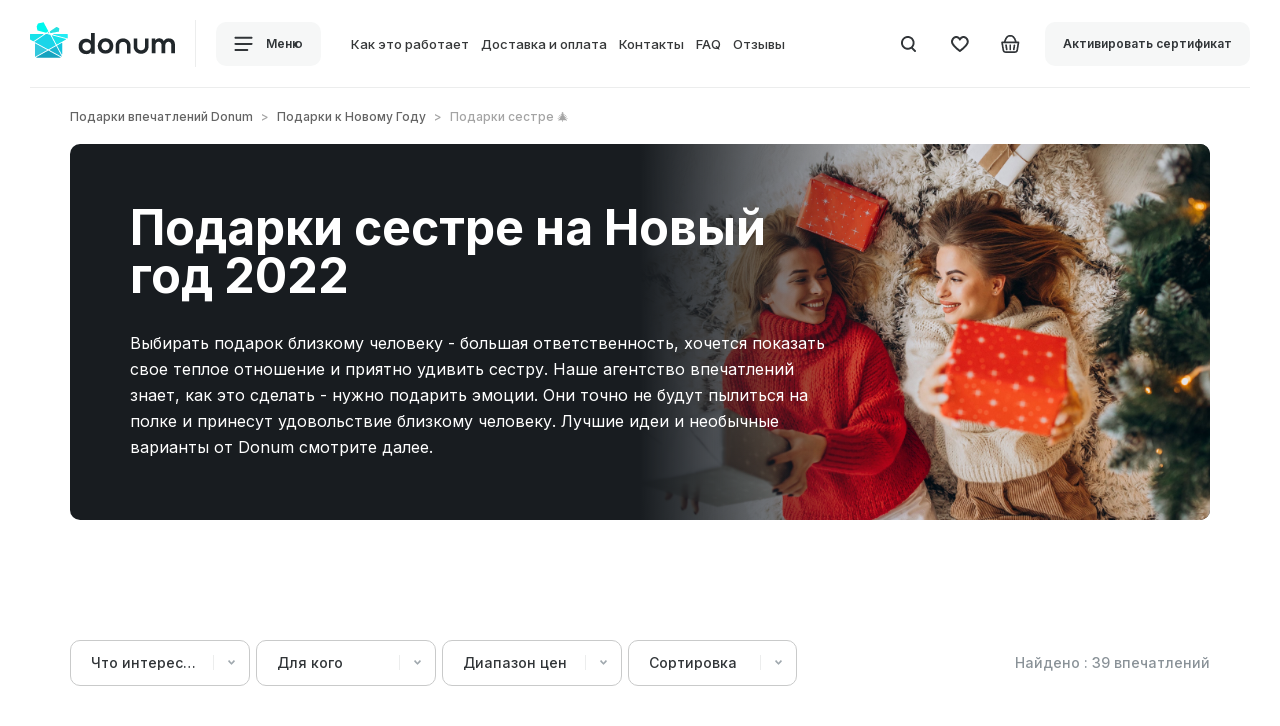

--- FILE ---
content_type: text/html; charset=utf-8
request_url: https://donum.ua/podarki-k-novomu-godu/sestre
body_size: 62929
content:
<!DOCTYPE html><!--[if IE]><![endif]--><!--[if IE 8 ]><html dir="ltr" lang="ru" class="ie8"><![endif]--><!--[if IE 9 ]><html dir="ltr" lang="ru" class="ie9"><![endif]--><!--[if (gt IE 9)|!(IE)]><!--><html dir="ltr" lang="ru"><!--<![endif]--><head><meta charset="UTF-8" /><meta name="viewport" content="width=device-width, initial-scale=1.0, maximum-scale=1.0, user-scalable=no"><meta http-equiv="X-UA-Compatible" content="IE=edge"><meta property="og:type" content="website" /><meta property="og:image" content="https://donum.ua/image/catalog/Content%20manager/%20сестре%20на%20НГ.jpg" /><meta property="og:url" content="https://donum.ua/podarki-k-novomu-godu/sestre" /><meta property="og:title" content="Подарки сестре на Новый год 2022 - купить в Киеве | DONUM" /><meta property="og:description" content="Подарки сестре на Новый год 2022 - от компании 🎁 DONUM ➡ Бесплатная подарочная упаковка ⌛ Доставляем сертификат строго в сроки 👍 Работаем только с проверенными партнерами ✅ Постоянно совершенствуем наш сервис" /><title>Подарки сестре на Новый год 2022 - купить в Киеве | DONUM</title><base href="https://donum.ua/" /><meta name="description" content="Подарки сестре на Новый год 2022 - от компании 🎁 DONUM ➡ Бесплатная подарочная упаковка ⌛ Доставляем сертификат строго в сроки 👍 Работаем только с проверенными партнерами ✅ Постоянно совершенствуем наш сервис" /><meta name="robots" content="index, follow" /><link rel="alternate" href="https://donum.ua/ua/podarki-k-novomu-godu/sestre" hreflang="x-default" /><link rel="alternate" href="https://donum.ua/podarki-k-novomu-godu/sestre" hreflang="ru-ua" /><link rel="alternate" href="https://donum.ua/ua/podarki-k-novomu-godu/sestre" hreflang="uk-ua" /><script type="text/javascript">
window.dataLayer = window.dataLayer || [];
dataLayer.push({
dynx_itemid: [359, 54, 539, 334, 752, 110, 120, 123, 275, 179, 804, 634, 121, 688, 312, 677, 376, 750, 586, 719, 351, 679, 348, 289, 791, 398, 70, 62, 148, 812, 813, 352, 704, 624, 68, 773, 80, 389, 332],
dynx_pagetype: "catalog",
dynx_totalvalue: 89900
});
</script><meta name="facebook-domain-verification" content="fvfhgyd1895p553lrpyy86vaeke67r" /><!-- Google tag (gtag.js) --><script>
window.dataLayer = window.dataLayer || [];
/*function gtag(){dataLayer.push(arguments);}
gtag('js', new Date());
gtag('config', 'G-2NKJ0Y8877');*/
</script><script src="/catalog/view/theme/default/js/jquery.min.js" type="text/javascript"></script><script src="/catalog/view/theme/default/js/jquery-migrate.min.js" type="text/javascript"></script><link rel="stylesheet" href="/catalog/view/theme/default/css/bootstrap-custom.css?v=1"><link href="/catalog/view/theme/default/plugins/swiper/css/swiper.min.css" type="text/css" rel="stylesheet" media="screen" /><link href="/catalog/view/theme/default/plugins/fancybox/jquery.fancybox.css" type="text/css" rel="stylesheet" media="screen" /><link href="/catalog/view/theme/default/plugins/fancybox/helpers/jquery.fancybox-thumbs.css" type="text/css" rel="stylesheet" media="screen" /><link href="/catalog/view/theme/default/plugins/form_styler/jquery.formstyler.css" type="text/css" rel="stylesheet" media="screen" />
	<style type="text/css">
a,abbr,acronym,address,applet,article,aside,audio,b,blockquote,big,body,center,canvas,caption,cite,code,command,datalist,dd,del,details,dfn,dl,div,dt,em,embed,fieldset,figcaption,figure,font,footer,form,h1,h2,h3,h4,h5,h6,header,hgroup,html,i,iframe,img,ins,kbd,keygen,label,legend,li,meter,nav,object,ol,output,p,pre,progress,q,s,samp,section,small,span,source,strike,strong,sub,sup,table,tbody,tfoot,thead,th,tr,tdvideo,tt,u,ul,var{background:transparent;border:0 none;font-size:100%;margin:0;padding:0;border:0;outline:0;vertical-align:top;}ol, ul {list-style:none;}blockquote, q {quotes:none;}table, table td {padding:0;border:none;border-collapse:collapse;}img {vertical-align:top;}embed {vertical-align:top;}input[type=text], textarea{ outline:none;border-radius:0;}
article,aside,audio,canvas,command,datalist,details,embed,figcaption,figure,footer,header,hgroup,keygen,meter,nav,output,progress,section,source,video{display:block}mark,rp,rt,ruby,summary,time{display:inline}       
html,body{height:100%}body{font-family:'Inter',sans-serif;color:#696C6E;font-size:16px;line-height:26px;background:#fff;-webkit-text-size-adjust:none}.blackout{color:#fff}*{-webkit-box-sizing:border-box;-moz-box-sizing:border-box;box-sizing:border-box;-webkit-tap-highlight-color:rgba(0,0,0,0);-webkit-tap-highlight-color:transparent}::selection{color:#fff;background:#42B6F3}::-moz-selection{color:#fff;background:#42B6F3}.title1,.title2,.title3,.title4,.title5,.title6,h1,h2,h3,h4,h5,h6{font-family:'Inter',sans-serif;font-weight:700;line-height:1em;color:#21272B;margin:0;margin-bottom:30px}.blackout h1,.blackout h2,.blackout h3,.blackout h4,.blackout h5,.blackout h6{color:#fff}.title1,h1{font-size:40px;margin-bottom:50px}.title2,h2{font-size:40px;margin-bottom:50px}.title3,h3{font-size:28px;line-height:30px;margin-bottom:50px}.title4,h4{font-size:18px;line-height:20px;margin-bottom:24px}.title5,h5{font-size:16px;margin-bottom:30px;font-weight:500}.title6,h6{font-size:14px}p:not(:last-child){margin-bottom:20px}mark{background-color:#20cfef;padding:0 2px;color:#fff}mark.red{background-color:#ee352f}sup{display:inline-block;-moz-transform:scale(0.6) translate(-10%,-30%);-o-transform:scale(0.6) translate(-10%,-30%);-webkit-transform:scale(0.6) translate(-10%,-30%);transform:scale(0.6) translate(-10%,-30%)}a{color:#42B6F3;text-decoration:underline;-webkit-transition:all .3s ease;-o-transition:all .3s ease;transition:all .3s ease}a svg *{-webkit-transition:all .3s ease;-o-transition:all .3s ease;transition:all .3s ease}a:hover{color:#42B6F3;text-decoration:none}a:focus,a:visited{text-decoration:none}.fz20{font-size:20px}.fz18{font-size:18px}.fz16{font-size:16px}.fz12{font-size:12px}.fw300{font-weight:300}.fw400{font-weight:400}.fw500{font-weight:500}.fw600{font-weight:600}.fw700{font-weight:700}.fw_bold{font-weight:700}.fw800{font-weight:800}.fw900{font-weight:900}.book{-moz-column-count:2;-webkit-column-count:2;column-count:2}.color_gray{color:#949799}.color_g2{color:#8A9298}.color_g3{color:#C4C4C4}.list1_item{background:url(/catalog/view/theme/default/images/marker1.png) 0 7px no-repeat;padding-left:20px}.btn_box{display:-webkit-flex;display:-moz-flex;display:-ms-flex;display:-o-flex;display:flex;-webkit-align-items:center;-moz-align-items:center;-ms-align-items:center;-o-align-items:center;align-items:center;-webkit-flex-wrap:wrap;-moz-flex-wrap:wrap;-ms-flex-wrap:wrap;-o-flex-wrap:wrap;flex-wrap:wrap;margin-bottom:-10px}.btn_box > span{font-weight:500;font-size:13px;line-height:13px;color:#A2AAAF}.btn_box > :not(:last-child){margin-right:20px}.btn_box > *{margin-bottom:10px}.btn_box2{display:-webkit-flex;display:-moz-flex;display:-ms-flex;display:-o-flex;display:flex;-webkit-align-items:center;-moz-align-items:center;-ms-align-items:center;-o-align-items:center;align-items:center}.btn_box2 .btn{white-space:nowrap}.btn_box2 > span{font-weight:500;font-size:13px;line-height:13px;color:#A2AAAF}.btn_box2 > :not(:last-child){margin-right:20px}.btn{display:inline-block;outline:none;cursor:pointer;background:#F6F7F7;color:#313538;font-weight:600;font-size:14px;line-height:16px;padding:12px 18px;border-radius:10px;border:2px solid transparent;-webkit-transition:all .3s ease;-o-transition:all .3s ease;transition:all .3s ease;text-decoration:none}.btn svg *{fill:#313538;-webkit-transition:all .3s ease;-o-transition:all .3s ease;transition:all .3s ease}.btn i{font-style:normal;display:inline-block;height:16px;margin-right:10px}.btn .next_icon{margin-right:0;margin-left:12px}.btn .h{display:none}.btn.active .s,.btn.remove .s{display:none}.btn.active .h,.btn.remove .h{display:inline-block}.btn.btn_basket_mod .h{padding-right:3.5px}.btn:hover{background-color:#42B6F3;color:#fff}.btn:hover svg *{fill:#fff}.btn:disabled{cursor:inherit;opacity:.5!important}.btn_blue{background-color:#42B6F3;color:#fff}.btn_blue svg *{fill:#fff}.btn_blue:hover{border:2px solid transparent;background-color:#6DC9F8;color:#fff}.btn_blue:hover svg *{fill:#fff}.btn_blue.active,.btn_blue.remove{border:2px solid #42B6F3;color:#42B6F3;background-color:transparent}.btn_blue.active svg *,.btn_blue.remove svg *{fill:#42B6F3}.btn_point{width:44px;padding-left:5px;padding-right:5px;text-align:center;-webkit-flex-shrink:0;-moz-flex-shrink:0;-ms-flex-shrink:0;-o-flex-shrink:0;flex-shrink:0}.btn_point i{margin-right:0}.btn_transparent{background-color:transparent}.btn_transparent2{background-color:transparent}.btn_transparent2:hover{background-color:transparent;fill:#A2AAAF}.btn_transparent2:hover path{fill:#A2AAAF}.btn_width{background-color:#fff}.btn_width.active,.btn_width.remove{background-color:#BBE8FF}.btn_width.active svg *,.btn_width.remove svg *{fill:#42B6F3}.btn_gray{background-color:#F6F7F7}.btn_gray.active,.btn_gray.remove{background-color:#BBE8FF}.btn_gray.active svg *,.btn_gray.remove svg *{fill:#42B6F3}div.btn_gray{background-color:#F6F7F7!important;color:#313538!important;cursor:inherit}.btn_black{color:#fff;background-color:#181C20}.btn_black svg *{fill:#fff}.btn_black.active,.btn_black.remove{background-color:#42B6F3;color:#fff}.btn_black.active svg *,.btn_black.remove svg *{fill:#fff}.btn_search{font-weight:500}.icon_basket{position:relative;top:-1px}.btn_full{width:100%;text-align:center}.btn_shadow{box-shadow:0 20px 40px rgba(0,0,0,0.149487)}.btn_round{border-radius:100%}.btn_txt{padding:0!important;background-color:transparent!important}.btn_txt:hover{color:#42B6F3}.btn_txt:hover path{fill:#42B6F3}::-webkit-input-placeholder{color:#A4A9AC;-webkit-transition:text-indent .5s ease,color .5s ease;transition:text-indent .5s ease,color .5s ease}input::-moz-placeholder{color:#A4A9AC;opacity:1}textarea::-moz-placeholder{color:#A4A9AC;opacity:1}::ms-input-placeholder{color:#A4A9AC}[placeholder]:focus::-webkit-input-placeholder{text-indent:10em;color:transparent}input:not([type=checkbox]):not([type=radio]),textarea,select{outline:none;-webkit-appearance:none;-moz-appearance:none;appearance:none}.form_box:not(:last-child){margin-bottom:30px}.form_box_lg:not(:last-child){margin-bottom:40px}input:not([type=checkbox]):not([type=radio]){width:100%;height:50px;border:none;color:#313538;font-size:14px;line-height:16px;border-bottom:2px solid #E1E1E1}.form_wr{position:relative}.txt_error{color:#FF5959;font-weight:500;font-size:12px;line-height:13px;position:absolute;top:55px;left:0;right:0}.input_error{border-color:#FF5959!important}.input_error + .placeholder_txt{color:#363839}.placeholder_txt{position:absolute;top:15px;left:0;font-size:14px;line-height:14px;color:#A6A8AA;pointer-events:none}.form_active .placeholder_txt,textarea:not(:placeholder-shown) + .placeholder_txt,textarea:focus + .placeholder_txt,input:not(:placeholder-shown) + .placeholder_txt,input:focus + .placeholder_txt{position:absolute;font-size:12px;line-height:12px;top:0;color:#A6A8AA}.form_wr input::-webkit-input-placeholder{opacity:0}.form_wr input:focus::-webkit-input-placeholder{text-indent:0;opacity:0}.form_wr textarea::-webkit-input-placeholder{opacity:0}.form_wr textarea:focus::-webkit-input-placeholder{text-indent:0;opacity:0}.form_active input::-webkit-input-placeholder{opacity:1;color:#313538}textarea{font-family:'Inter',sans-serif;color:#313538;font-size:14px;line-height:16px;border:1px solid #C9CACA;border-radius:10px;height:150px;max-width:100%;width:100%;padding:20px}.textarea_style{width:100%;height:100px;border:none;color:#313538;font-size:14px;line-height:16px;border-bottom:2px solid #E1E1E1;border-radius:0;padding:17px 0}.youtube_form_icon{position:absolute;top:50%;left:0;margin-top:-13px}.youtube_form_icon img{width:24px;height:17px}.youtube_form_icon + input:not([type=checkbox]):not([type=radio]){padding-left:38px}.youtube_form_icon ~ .placeholder_txt{left:38px}.pseudo-select{position:relative;font-weight:500;font-size:14px;line-height:14px;color:#313538}.pseudo-select em{font-style:normal;color:#A7ADB1;text-decoration-line:line-through;margin-left:10px;display:inline-block}.pseudo-select span{display:inline-block}.pseudo-select .select{position:relative;color:#555;cursor:pointer;border:1px solid #C9CACA;padding:14px 55px 16px 20px;width:100%;border-radius:10px;background:#fff url(/catalog/view/theme/default/images/icons/select_arrow.svg) no-repeat calc(100% - 14px) 20px;display:-webkit-flex;display:-moz-flex;display:-ms-flex;display:-o-flex;display:flex;-webkit-justify-content:space-between;-moz-justify-content:space-between;-ms-justify-content:space-between;-o-justify-content:space-between;justify-content:space-between;-webkit-transition:all .3s ease;-o-transition:all .3s ease;transition:all .3s ease}.pseudo-select .select:before{content:'';position:absolute;width:1px;height:20px;background-color:#ECEDED;top:12px;right:35px}.pseudo-select .select:hover{border:1px solid #181C20}.pseudo-select .select.active{border:1px solid #F0F1F1;background-color:#F0F1F1}.pseudo-select .options{position:absolute;top:100%;left:0;width:100%;background-color:#F7F8F8;z-index:10;display:none;border-radius:10px;margin-top:-1px;overflow:hidden;padding:6px}.pseudo-select .options > a,.pseudo-select .options > div{text-decoration:none;color:#A6A8AA;padding:14px 49px 16px 14px;border-radius:10px;cursor:pointer;display:-webkit-flex;display:-moz-flex;display:-ms-flex;display:-o-flex;display:flex;-webkit-justify-content:space-between;-moz-justify-content:space-between;-ms-justify-content:space-between;-o-justify-content:space-between;justify-content:space-between;-webkit-transition:all .3s ease;-o-transition:all .3s ease;transition:all .3s ease}.pseudo-select .options > a:hover,.pseudo-select .options > div:hover{background-color:#F0F1F1;color:#313538}.pseudo-style2 .select{background-color:transparent;color:#fff;border:1px solid rgba(255,255,255,0.5)}.pseudo-style2 .select:hover{border:1px solid #fff}.pseudo-style2 .select.active{color:#313538}.pseudo-style2 .select:before{background-color:rgba(255,255,255,0.15)}.pseudo-select-mod .select{-webkit-justify-content:flex-start;-moz-justify-content:flex-start;-ms-justify-content:flex-start;-o-justify-content:flex-start;justify-content:flex-start}.pseudo-select-mod .select > span:first-child{margin-right:10px;color:rgba(49,53,56,0.5)}.pseudo-select-mod .options > div{-webkit-justify-content:flex-start;-moz-justify-content:flex-start;-ms-justify-content:flex-start;-o-justify-content:flex-start;justify-content:flex-start}.pseudo-select-mod .options > div > span:first-child{opacity:0;visibility:hidden;margin-right:10px}.pseudo-select-mod2 .select{border:none!important;color:#CDD2D7}.select_style_box{position:relative;width:100%}.select_style_box:before{content:'';position:absolute;width:1px;height:20px;background-color:#ECEDED;top:12px;right:35px}input:not([type="radio"]):not([type="checkbox"]):not([type="submit"]).select_style,.select_style{outline:none;font-size:14px;line-height:14px;font-weight:500;height:44px;width:100%;color:#313538;cursor:pointer;border:1px solid #C9CACA;padding:14px 55px 14px 20px;border-radius:10px;background:#fff url(/catalog/view/theme/default/images/icons/select_arrow.svg) no-repeat calc(100% - 14px) 20px}.ui-autocomplete{width:auto;display:inline-block;background:#F6F7F7;border-radius:10px;padding:20px;-webkit-transform:translate(0,-10px);-ms-transform:translate(0,-10px);-o-transform:translate(0,-10px);transform:translate(0,-10px)}.ui-autocomplete .ui-menu-item:not(:last-child){margin-bottom:20px}.ui-autocomplete .ui-menu-item{position:relative;cursor:pointer;font-weight:500;font-size:14px;line-height:16px;color:#65686B;display:block}.ui-autocomplete .ui-menu-item:hover{color:#42B6F3}.ui-helper-hidden-accessible{display:none}.filter_box{display:-webkit-flex;display:-moz-flex;display:-ms-flex;display:-o-flex;display:flex;position:relative;margin-bottom:50px}.filter_box:before{content:'';position:absolute;top:0;bottom:0;right:0;left:0;border:1px solid #C9CACA;border-radius:10px}.section_offset_main .filter_box{margin-bottom:30px}.filter_btn{position:relative;cursor:pointer;width:100%;border-radius:10px;padding:18px 34px 19px 24px;background-image:url(/catalog/view/theme/default/images/icons/filter_btn_arrow.svg);background-repeat:no-repeat;background-position:calc(100% - 24px) calc(100% - 24px);background-size:7px 5px;-webkit-transition:all .3s ease;-o-transition:all .3s ease;transition:all .3s ease}.filter_btn.active{background-color:#F0F1F1}.filter_btn.active:after{content:'';position:absolute;top:0;bottom:0;right:0;left:0;border:1px solid #C9CACA;border-radius:10px}.filter_btn span{display:block;font-weight:500;font-size:13px;line-height:13px;color:#A0A8AE;margin-bottom:7px}.filter_btn p{font-weight:500;font-size:14px;line-height:14px;color:#313538;margin-bottom:0!important;white-space:nowrap;overflow:hidden;text-overflow:ellipsis;padding-right:10px}.filter_btn_sm{padding-top:15px;padding-bottom:15px;background-position:calc(100% - 24px) calc(100% - 19px)}.filter_item:not(:last-child) .filter_btn:before{content:'';position:absolute;top:14px;bottom:15px;right:0;width:1px;background:#ECEDED}.change_txt{display:none}.def_txt{display:-webkit-flex;display:-moz-flex;display:-ms-flex;display:-o-flex;display:flex}.change_txt.active{display:block}.change_txt.active + .def_txt{display:none}.filter_drop{position:absolute;left:0;top:100%;min-width:100%;max-width:100vw;padding-top:10px;-webkit-transition:all .3s ease;-o-transition:all .3s ease;transition:all .3s ease;display:none}.title_box .filter_drop{right:0;left:auto}.filter_open_mause .filter_drop{display:block;opacity:0;visibility:hidden;-webkit-transform:translate(0,-20px);-ms-transform:translate(0,-20px);-o-transform:translate(0,-20px);transform:translate(0,-20px)}.filter_open_mause .filter_item:hover .filter_drop{visibility:visible;opacity:1;-webkit-transform:translate(0,0);-ms-transform:translate(0,0);-o-transform:translate(0,0);transform:translate(0,0)}.filter_drop_in{border:1px solid #C9CACA;background:#F6F7F7;border-radius:10px;padding:30px;width:100%}.checkbox_list li:not(:last-child){margin-bottom:20px}.filter_item{position:relative;width:100%}.filter_item em,.filter_item i{font-style:normal}.filter_close{width:24px;height:24px;padding:6px;position:absolute;top:30px;right:30px;border-radius:6px;line-height:24px;text-align:center;z-index:35}.filter_close svg{display:block}.filter_box_title{font-weight:700;font-size:22px;line-height:24px;color:#101010;padding-bottom:30px;margin-bottom:30px;border-bottom:1px solid #ECEDED}.filter_item_btn_box{padding:13px 12px;text-align:right;-webkit-justify-content:flex-end;-moz-justify-content:flex-end;-ms-justify-content:flex-end;-o-justify-content:flex-end;justify-content:flex-end;-webkit-flex-wrap:nowrap;-moz-flex-wrap:nowrap;-ms-flex-wrap:nowrap;-o-flex-wrap:nowrap;flex-wrap:nowrap;white-space:nowrap}.filter_item_btn_box.btn_box > :not(:last-child){margin-right:10px}.filter_item_btn_box_resp{margin-bottom:30px;margin-top:-30px}.filter_empty{padding-bottom:50px;border-bottom:1px solid #ECEDED;margin-bottom:60px;font-size:14px;line-height:20px;color:#899094}.filter_info_text{font-weight:500;font-size:14px;line-height:14px;text-align:right;color:#8A9298}.checkbox{position:absolute;z-index:-1;opacity:0;margin:0}.checkbox + label{position:relative;padding:0 0 0 32px;cursor:pointer;font-weight:500;font-size:14px;line-height:16px;color:#65686B;display:block}.checkbox + label:before{content:'';position:absolute;top:0;left:0;width:16px;height:16px;border-radius:3px;background:#E1E3E5;-webkit-transition:all .3s ease;-o-transition:all .3s ease;transition:all .3s ease}.checkbox + label:after{content:'';position:absolute;top:0;left:0;width:16px;height:16px;background-image:url(/catalog/view/theme/default/images/icons/ok.svg);background-repeat:no-repeat;background-position:center center;opacity:0;-webkit-transition:all .3s ease;-o-transition:all .3s ease;transition:all .3s ease}.checkbox:checked + label:before{background:#42B6F3}.checkbox:checked + label:after{opacity:1}.chec_hide + label{padding-left:0}.chec_hide + label:after,.chec_hide + label:before{display:none}.filter_box .checkbox + label:hover{color:#42B6F3}.filter_box .checkbox:checked + label{color:#42B6F3}.checkbox_w + label{color:#fff}.checkbox_w + label:hover{color:#fff}.checkbox_w + label a{color:#fff;text-decoration:underline}.checkbox_w + label a:hover{text-decoration:none}.checkbox_w + label:after{background-image:url(/catalog/view/theme/default/images/icons/ok_b.svg)}.checkbox_w:checked + label:before{background:#fff}.checkbox_w:checked + label:after{opacity:1}.checkbox_w:checked + label{color:#fff}.checkbox_list2{min-height:50px;padding-bottom:10px}.checkbox_list2 li{display:inline-block;position:relative;padding-bottom:5px}.checkbox_list2 li:not(:last-child){margin-right:40px}.radio{position:absolute;z-index:-1;opacity:0;margin:0}.radio + label{position:relative;padding:0 0 0 32px;cursor:pointer;font-weight:500;font-size:14px;line-height:16px;color:#65686B;display:block}.radio + label:hover{color:#42B6F3}.radio + label:before{content:'';position:absolute;top:0;left:0;width:16px;height:16px;border-radius:100%;background:#E1E3E5;-webkit-transition:all .3s ease;-o-transition:all .3s ease;transition:all .3s ease}.radio + label:after{content:'';position:absolute;top:5px;left:5px;width:6px;height:6px;border-radius:100%;background-color:#fff;opacity:0;-webkit-transition:all .3s ease;-o-transition:all .3s ease;transition:all .3s ease}.radio:checked + label:before{background:#42B6F3}.radio:checked + label:after{opacity:1}.radio2{position:absolute;z-index:-1;opacity:0;margin:0}.radio2 + label{position:relative;padding:0 0 0 40px;cursor:pointer;font-weight:500;font-size:18px;line-height:20px;color:#1D1F21;display:block}.radio2 + label:hover{color:#42B6F3}.radio2 + label:before{content:'';position:absolute;top:0;left:0;width:16px;height:16px;border:2px solid #21272B;border-radius:100%;background:transparent;-webkit-transition:all .3s ease;-o-transition:all .3s ease;transition:all .3s ease}.radio2 + label:after{content:'';position:absolute;top:6px;left:6px;width:8px;height:8px;border-radius:100%;background-color:#30B6FB;opacity:0;-webkit-transition:all .3s ease;-o-transition:all .3s ease;transition:all .3s ease}.radio2:checked + label:before{border-color:#30B6FB}.radio2:checked + label:after{opacity:1}.checkbox_list3 li{display:block;position:relative}.checkbox_list3 li:not(:last-child){margin-bottom:10px}.checkbox_lg{position:absolute;z-index:-1;opacity:0;margin:0}.checkbox_lg + label{position:relative;padding:18px 18px 18px 50px;cursor:pointer;font-weight:500;font-size:14px;line-height:16px;color:#313538;display:block;border-radius:10px;display:-webkit-flex;display:-moz-flex;display:-ms-flex;display:-o-flex;display:flex;-webkit-justify-content:space-between;-moz-justify-content:space-between;-ms-justify-content:space-between;-o-justify-content:space-between;justify-content:space-between}.checkbox_lg + label span{display:block}.checkbox_lg + label span em{font-style:normal;display:block;margin-top:7px;font-size:12px;line-height:13px;color:#797979}.checkbox_lg + label:hover{background-color:#F6F7F7}.checkbox_lg + label:before{content:'';position:absolute;top:18px;left:18px;width:16px;height:16px;border-radius:3px;background:#E1E3E5;-webkit-transition:all .3s ease;-o-transition:all .3s ease;transition:all .3s ease}.checkbox_lg + label:after{content:'';position:absolute;top:18px;left:18px;width:16px;height:16px;background-image:url(/catalog/view/theme/default/images/icons/ok.svg);background-repeat:no-repeat;background-position:center center;opacity:0;-webkit-transition:all .3s ease;-o-transition:all .3s ease;transition:all .3s ease}.checkbox_lg:checked + label:before{background:#42B6F3}.checkbox_lg:checked + label:after{opacity:1}.checkbox_lg:checked + label{background-color:#F6F7F7}.checkbox_lg_select_box{background:#F6F7F7;border-radius:10px;margin-top:-10px;padding:20px;padding-top:10px;display:none}.checkbox_lg_select_box .select_style_box:not(:last-child){margin-bottom:6px}.checkbox_lg_select_box .form_wr input:not([type=checkbox]):not([type=radio]){background-color:transparent}.checkbox_lg_select_box .form_wr:not(:last-child){margin-bottom:20px}.checkbox_lg:checked ~ .checkbox_lg_select_box{display:block}.cart_box{padding-left:30px}.calendar_wr{position:relative}.ic__datepicker.opened{top:110%!important;left:0!important}.ic__days .ic__day:hover{background:#30B6FB}.checkbox_select{opacity:0;display:none;margin-right:5px;background-color:#42B6F3;width:14px;height:14px;line-height:14px;font-size:8px;color:#fff;text-align:center;font-style:normal;font-weight:700;border-radius:100%}.checkbox_select.active{opacity:1;display:inline-block}.checkbox_color_list{display:-webkit-flex;display:-moz-flex;display:-ms-flex;display:-o-flex;display:flex;-webkit-flex-wrap:wrap;-moz-flex-wrap:wrap;-ms-flex-wrap:wrap;-o-flex-wrap:wrap;flex-wrap:wrap}.checkbox_color_list li:not(:last-child){margin-right:10px}.check_color{position:absolute;z-index:-1;opacity:0;margin:0}.check_color + label{position:relative;padding:0;cursor:pointer;width:44px;height:44px;display:block;border-radius:10px}.check_color + label:before{content:'';position:absolute;z-index:2;top:17px;left:16px;width:13px;height:10px;background-image:url(/catalog/view/theme/default/images/icons/ok.svg);background-size:100% 100%;background-repeat:no-repeat;opacity:0;-webkit-transition:all .3s ease;-o-transition:all .3s ease;transition:all .3s ease}.check_color + label:hover:before{opacity:.3}.check_color:checked + label:before{opacity:1}.check_color + label[style="background-color:#ffffff;"]:before,.check_color + label[style="background-color: #ffffff;"]:before,.check_color + label[style="background-color:#fff;"]:before,.check_color + label[style="background-color: #fff;"]:before{background-image:url(/catalog/view/theme/default/images/icons/ok_g.svg)}.al_left{text-align:left}.al_right{text-align:right}.al_center{text-align:center}.alignleft{float:left}.alignright{float:right}.wrapper{overflow:hidden}.hide{display:none}.show{display:block}.d_ib{display:inline-block}.transparent{opacity:0}.invisible{opacity:0;visibility:hidden}.visible{opacity:1;visibility:visible}.p_abs{position:absolute}.p_rel{position:relative}.p_fix{position:fixed}.reg{text-transform:uppercase}.nowrap{white-space:nowrap}.clear{clear:both;width:100%;line-height:0;font-size:0}.clearfix:after{content:"";display:block;height:0;clear:both;visibility:hidden}.nowrap{white-space:nowrap}.flex_box{display:-webkit-flex;display:-moz-flex;display:-ms-flex;display:-o-flex;display:flex}.flex_middle{-webkit-align-items:center;-moz-align-items:center;-ms-align-items:center;-o-align-items:center;align-items:center}.flex_between{-webkit-justify-content:space-between;-moz-justify-content:space-between;-ms-justify-content:space-between;-o-justify-content:space-between;justify-content:space-between}.flex_wrap{-webkit-flex-wrap:wrap;-moz-flex-wrap:wrap;-ms-flex-wrap:wrap;-o-flex-wrap:wrap;flex-wrap:wrap}.flex_center{-webkit-justify-content:center;-moz-justify-content:center;-ms-justify-content:center;-o-justify-content:center;justify-content:center}.flex_bottom{-webkit-align-items:flex-end;-moz-align-items:flex-end;-ms-align-items:flex-end;-o-align-items:flex-end;align-items:flex-end}.flex_start{-webkit-align-items:flex-start;-moz-align-items:flex-start;-ms-align-items:flex-start;-o-align-items:flex-start;align-items:flex-start}.flex_column{-webkit-flex-direction:column;-moz-flex-direction:column;-ms-flex-direction:column;-o-flex-direction:column;flex-direction:column}.flex_align_end{-webkit-align-self:flex-end;-moz-align-self:flex-end;-ms-align-self:flex-end;-o-align-self:flex-end;align-self:flex-end}.box_first{-webkit-order:-1;-moz-order:-1;-ms-order:-1;-o-order:-1;order:-1}.box_fix{-webkit-flex-shrink:0;-moz-flex-shrink:0;-ms-flex-shrink:0;-o-flex-shrink:0;flex-shrink:0}section{padding:0}.page_wrap{position:relative;min-height:100%;overflow:hidden}img{max-width:100%}.row.row_offset > *{margin-bottom:30px}.row.row_offset2 > *{margin-bottom:40px}.row_gallery_mod{margin-left:-10px;margin-right:-10px}.row_gallery_mod > *{padding-left:0;padding-right:0}.row_gallery_mod.row_offset > *{margin-bottom:20px}.row_0{margin-left:0;margin-right:0}.row_0 > *{padding-left:0;padding-right:0}.row_0.row_offset > *{margin-bottom:10px}.row_lt{margin-left:-5px;margin-right:-5px}.row_lt > *{padding-left:5px;padding-right:5px}.row_lt.row_offset > *{margin-bottom:10px}.row_sm{margin-left:-10px;margin-right:-10px}.row_sm > *{padding-left:10px;padding-right:10px}.row_sm.row_offset > *{margin-bottom:20px}.row_sm.row_offset_lg > *{margin-bottom:40px}.row_sm.row_offset_lg2 > *{margin-bottom:40px}.row_sm.row_offset_lg3 > *{margin-bottom:30px}.row_main,.row_lg{margin-left:-20px;margin-right:-20px}.row_main > *,.row_lg > *{padding-left:20px;padding-right:20px}.row_main.row_offset > *,.row_lg.row_offset > *{margin-bottom:20px}.row_main.row_offset2 > *,.row_lg.row_offset2 > *{margin-bottom:40px}.row_md{margin-left:-30px;margin-right:-30px}.row_md > *{padding-left:30px;padding-right:30px}.row_md.row_offset > *{margin-bottom:30px}.row_xl{margin-left:-50px;margin-right:-50px}.row_xl > *{padding-left:50px;padding-right:50px}.row_center{-webkit-justify-content:center;-moz-justify-content:center;-ms-justify-content:center;-o-justify-content:center;justify-content:center}.box_be{display:-webkit-flex;display:-moz-flex;display:-ms-flex;display:-o-flex;display:flex;-webkit-align-items:center;-moz-align-items:center;-ms-align-items:center;-o-align-items:center;align-items:center;-webkit-justify-content:space-between;-moz-justify-content:space-between;-ms-justify-content:space-between;-o-justify-content:space-between;justify-content:space-between;-webkit-flex-wrap:wrap;-moz-flex-wrap:wrap;-ms-flex-wrap:wrap;-o-flex-wrap:wrap;flex-wrap:wrap;margin-bottom:-10px}.box_be > :not(:last-child){margin-right:20px}.box_be > *{margin-bottom:10px}.section_vert{height:100%;display:-webkit-flex;display:-moz-flex;display:-ms-flex;display:-o-flex;display:flex;-webkit-flex-wrap:wrap;-moz-flex-wrap:wrap;-ms-flex-wrap:wrap;-o-flex-wrap:wrap;flex-wrap:wrap}.section_bottom{width:100%;-webkit-align-self:flex-end;-moz-align-self:flex-end;-ms-align-self:flex-end;-o-align-self:flex-end;align-self:flex-end}.section_top{width:100%}.breadcrumps{position:relative;z-index:1;margin-bottom:20px;font-weight:500;font-size:12px;line-height:14px;color:#A4A4A4}.breadcrumps a{color:#646464;text-decoration:none}.breadcrumps a:hover{color:#363839;text-decoration:underline}.breadcrumps li{display:inline-block;position:relative}.breadcrumps li:not(:last-child):after{content:">";display:inline-block;margin:0 8px}.title_box{display:-webkit-flex;display:-moz-flex;display:-ms-flex;display:-o-flex;display:flex;-webkit-justify-content:space-between;-moz-justify-content:space-between;-ms-justify-content:space-between;-o-justify-content:space-between;justify-content:space-between}.title_box > :not(:last-child){margin-right:20px}.title_box_btn_pos{display:block}.title_box_btn_pos > :not(:last-child){margin-right:0}.title_box_btn{margin-top:-30px;margin-bottom:50px}.title_nav{display:-webkit-flex;display:-moz-flex;display:-ms-flex;display:-o-flex;display:flex}.title_nav_link{margin-right:20px;font-weight:500;font-size:14px;line-height:14px;color:#363839;margin-top:14px;text-decoration:none}.title_nav_link:hover{color:#42B6F3}.title_nav_link .h{display:none}.blackout .title_nav_link{color:#fff}.section_offset{margin:120px 0}.section_offset_sm_bg{padding:60px 0}.section_offset_sm_top_bg{padding-top:60px}.section_offset:first-child{margin-top:110px}.section_offset:last-child{margin-bottom:100px}.section_offset_main{margin-top:185px;margin-bottom:50px}.section_offset_main + .section_offset{margin-top:0}.section_offset_main_in{margin-top:135px;margin-bottom:60px}.box_bg{padding-top:100px;padding-bottom:100px}.box_bg + .box_bg{margin-top:-120px;padding-top:0}.bg_gray + .bg_black,.bg_black + .bg_gray{padding-top:100px!important}.section_offset.box_bg:last-child{margin-bottom:0}.box_offset{margin-bottom:40px}.cont_pad{margin-bottom:60px}.cont_pad_mod{margin-bottom:20px}.mb0{margin-bottom:0!important}.mb2{margin-bottom:2px}.mb5{margin-bottom:5px}.mb10{margin-bottom:10px}.mb15{margin-bottom:15px}.mb20{margin-bottom:20px}.mb25{margin-bottom:25px}.mb30{margin-bottom:30px}.mb35{margin-bottom:35px}.mb40{margin-bottom:40px}.mb45{margin-bottom:45px}.mb50{margin-bottom:50px}.mb55{margin-bottom:55px}.mb60{margin-bottom:60px}.mt10{margin-top:10px}.mt20{margin-top:20px}.mt40{margin-top:40px}.mr10{margin-right:10px}.mr30{margin-right:30px}.pt60{padding-top:60px}.pb60{padding-bottom:60px}.pl20{padding-left:20px}.pt10{padding-top:10px}.pt15{padding-top:15px}.pr20{padding-right:10px}.pages_wr{text-align:center;padding-top:40px;border-top:1px solid #ECEDED}.pages_wr_pages{display:-webkit-flex;display:-moz-flex;display:-ms-flex;display:-o-flex;display:flex;-webkit-align-items:center;-moz-align-items:center;-ms-align-items:center;-o-align-items:center;align-items:center;-webkit-justify-content:space-between;-moz-justify-content:space-between;-ms-justify-content:space-between;-o-justify-content:space-between;justify-content:space-between;-webkit-flex-wrap:wrap;-moz-flex-wrap:wrap;-ms-flex-wrap:wrap;-o-flex-wrap:wrap;flex-wrap:wrap;margin-bottom:-10px}.pages_wr_pages>*{margin-bottom:10px}.pages{list-style:none;display:-webkit-flex;display:-moz-flex;display:-ms-flex;display:-o-flex;display:flex}.pages li:not(:last-child){margin-right:4px}.pages span,.pages a{height:44px;min-width:44px;display:block;padding:10px 14px;text-decoration:none;background:#F6F7F7;border-radius:10px;font-weight:700;font-size:14px;line-height:24px;color:#101010;text-align:center}.pages a:hover{background-color:#30B6FB;color:#fff}.pages span{background-color:transparent}.pages a.selected,.pages .selected a{color:#fff;background-color:#313538}header{padding:0 50px;position:fixed;left:0;right:0;top:0;z-index:121;background-color:#fff}header a{text-decoration:none}.logo{margin-right:20px;padding-right:30px;border-right:1px solid #ECEDED}.logo svg{width:100%}.logo a{display:block;width:145px}.header_in{padding:20px 0;display:-webkit-flex;display:-moz-flex;display:-ms-flex;display:-o-flex;display:flex;-webkit-justify-content:space-between;-moz-justify-content:space-between;-ms-justify-content:space-between;-o-justify-content:space-between;justify-content:space-between;-webkit-align-items:center;-moz-align-items:center;-ms-align-items:center;-o-align-items:center;align-items:center;border-bottom:1px solid #ECEDED}.navigation_wr,.header_left,.header_right{display:-webkit-flex;display:-moz-flex;display:-ms-flex;display:-o-flex;display:flex;-webkit-justify-content:space-between;-moz-justify-content:space-between;-ms-justify-content:space-between;-o-justify-content:space-between;justify-content:space-between;-webkit-align-items:center;-moz-align-items:center;-ms-align-items:center;-o-align-items:center;align-items:center}.menu_wr{display:inline-block;margin-right:30px}.header_box{display:-webkit-flex;display:-moz-flex;display:-ms-flex;display:-o-flex;display:flex;-webkit-justify-content:space-between;-moz-justify-content:space-between;-ms-justify-content:space-between;-o-justify-content:space-between;justify-content:space-between;-webkit-align-items:center;-moz-align-items:center;-ms-align-items:center;-o-align-items:center;align-items:center}.header_box:not(:last-child){margin-right:30px;padding-right:30px;border-right:1px solid #ECEDED}.navigation{display:-webkit-flex;display:-moz-flex;display:-ms-flex;display:-o-flex;display:flex;-webkit-align-items:center;-moz-align-items:center;-ms-align-items:center;-o-align-items:center;align-items:center}.navigation li{margin-right:35px}.navigation a{display:block;font-weight:500;font-size:14px;line-height:14px;color:#363839}.navigation a:hover{color:#42B6F3}.navigation a:hover path{fill:#42B6F3}.navigation i{display:inline-block;margin-right:14px}.menu_in{position:fixed;top:20px;bottom:20px;left:20px;width:440px;max-width:100%;background-color:#fff;z-index:31;padding:30px 30px 0 50px;border-radius:10px;overflow-x:hidden;opacity:0;left:-110%;-webkit-transition:all .3s ease;-o-transition:all .3s ease;transition:all .3s ease}.menu_in.active{opacity:1;left:20px}.menu_in .section_bottom{padding-top:40px}.menu_in.menu_lv2,.menu_lv2 .menu_in{padding-bottom:50px}.nav_list_arrow{position:absolute;right:0;top:50%;-webkit-transform:translate(0,-50%);-ms-transform:translate(0,-50%);-o-transform:translate(0,-50%);transform:translate(0,-50%)}.nav_btn_lv3{background-image:url(/catalog/view/theme/default/images/icons/nav_arrow_mb.svg);background-repeat:no-repeat;background-position:100% calc(50% - 1px)}.nav_btn_lv3:hover{background-image:url(/catalog/view/theme/default/images/icons/nav_arrow_mb.svg)}.search_overlay,.menu_overlay{position:fixed;top:0;bottom:0;left:0;right:0;z-index:30;background:#181C20;mix-blend-mode:normal;opacity:0;visibility:hidden;-webkit-transition:all .3s ease;-o-transition:all .3s ease;transition:all .3s ease}.search_overlay.active,.menu_overlay.active{opacity:.3;visibility:visible}.menu_in_close{width:24px;height:24px;padding:6px;position:absolute;top:30px;right:30px;border-radius:6px;line-height:24px;text-align:center;z-index:35}.menu_in_close svg{display:block}.navigation_drop{position:relative;padding-bottom:5px;margin-bottom:30px;display:inline-block}.navigation_drop_list{position:absolute;z-index:2;top:100%;left:0;padding:16px 15px;background:#F6F7F7;border-radius:10px;-webkit-transition:all .3s ease;-o-transition:all .3s ease;transition:all .3s ease;opacity:0;visibility:hidden;-webkit-transform:translate(0,-20px);-ms-transform:translate(0,-20px);-o-transform:translate(0,-20px);transform:translate(0,-20px);white-space:nowrap}.navigation_drop_list:before{content:'';position:absolute;left:60px;top:-4px;width:0;height:0;border-left:5px solid transparent;border-right:5px solid transparent;border-bottom:5px solid #F6F7F7;-webkit-transition:all .3s ease;-o-transition:all .3s ease;transition:all .3s ease}.navigation_drop_list > li a{display:block;padding:9px 15px;border-radius:6px;font-size:14px;line-height:16px;color:#313538;display:-webkit-flex;display:-moz-flex;display:-ms-flex;display:-o-flex;display:flex;-webkit-justify-content:space-between;-moz-justify-content:space-between;-ms-justify-content:space-between;-o-justify-content:space-between;justify-content:space-between}.navigation_drop_list > li a path{-webkit-transition:all .3s ease;-o-transition:all .3s ease;transition:all .3s ease}.navigation_drop_list > li a i{margin-left:10px}.navigation_drop_list > li a:hover{color:#fff;background-color:#3AB6F7}.navigation_drop_click.active .navigation_drop_list,.navigation_drop:not(.navigation_drop_click):hover .navigation_drop_list{opacity:1;visibility:visible;-webkit-transform:translate(0,0px);-ms-transform:translate(0,0px);-o-transform:translate(0,0px);transform:translate(0,0px)}.nav_phone_wr{display:-webkit-flex;display:-moz-flex;display:-ms-flex;display:-o-flex;display:flex;-webkit-align-items:center;-moz-align-items:center;-ms-align-items:center;-o-align-items:center;align-items:center}.nav_phone_wr > :not(:last-child){margin-right:10px}.nav_phone_wr .nav_phone{top:5px}.nav_phone_title{font-weight:500;font-size:14px;line-height:14px;text-align:right;color:#A2AAAF}.nav_phone{font-weight:500;font-size:14px;line-height:14px;color:#363839;padding-right:32px;position:relative;display:inline-block}.nav_phone:hover path{fill:#42B6F3}.nav_phone:before{content:'';position:absolute;height:20px;width:1px;right:18px;top:-3px;background:#ECEDED}.nav_phone .nav_arrow{position:absolute;right:0;top:-1px}.nav_phone i{padding-right:4px}.navigation_menu_lg{margin-bottom:40px;padding-bottom:10px;border-bottom:1px solid #ECEDED}.navigation_menu_lg > li > div.nav_btn_lv2{display:block;font-weight:700;font-size:24px;line-height:24px;color:#363839}.navigation_menu_lg > li > a{display:block;font-weight:700;font-size:24px;line-height:24px;color:#363839}.navigation_menu_lg > li > a:hover{color:#42B6F3}.navigation_menu_lg > li:not(:last-child){margin-bottom:30px}.navigation_menu_sm li{display:block}.navigation_menu_sm li:not(:last-child){margin-bottom:24px}.navigation_menu_sm a:not(.navigation_title){padding-right:10px;position:relative;font-weight:500;font-size:14px;line-height:14px;color:#363839;display:block}.navigation_menu_sm a:not(.navigation_title):hover{color:#42B6F3}.menu_in .footer_language a{color:#363839}.menu_in .footer_language .footer_language_navigation{background-color:#F6F7F7}.menu_in .footer_language .footer_language_navigation:before{border-top:5px solid #F6F7F7}.menu_in .footer_language span{border-left:1px solid #ECEDED}.menu_in .footer_language span svg{position:relative;top:-1px}.menu_in .section_bottom{padding-bottom:50px}.navigation_title{font-weight:700;font-size:24px;line-height:24px;color:#363839;margin-bottom:30px}a.navigation_title{display:block;background-image:url(/catalog/view/theme/default/images/icons/arrow_next.svg);background-repeat:no-repeat;background-position:100% center}a.navigation_title:hover{background-image:url(/catalog/view/theme/default/images/icons/arrow_next_b.svg)}.navigation_back_box{padding-bottom:35px;border-bottom:1px solid #ECEDED;margin-bottom:30px;line-height:14px}.btn_back{display:inline-block;font-weight:500;font-size:14px;line-height:14px;color:#363839}.btn_back i{display:inline-block;margin-right:14px}.btn_back:hover{color:#42B6F3}.btn_back:hover path{fill:#42B6F3}.phone_list{padding-top:30px;font-weight:500;font-size:14px;line-height:14px}.phone_list a{color:#313538;display:inline-block}.phone_list li:not(:last-child){margin-bottom:16px}.phone_list:not(:last-child){margin-bottom:30px}.time_list{font-weight:500;font-size:14px;line-height:14px;color:#313538}.time_list li:not(:last-child){margin-bottom:10px}.time_list:not(:last-child){margin-bottom:30px}.nav_list_title{font-weight:500;font-size:13px;line-height:13px;color:#A2AAAF;margin-bottom:16px}.search_box{position:fixed;top:-110%;left:50%;width:800px;max-width:100%;z-index:31;opacity:0;-webkit-transform:translate(-50%,0);-ms-transform:translate(-50%,0);-o-transform:translate(-50%,0);transform:translate(-50%,0);-moz-transition-duration:.3s;-o-transition-duration:.3s;-webkit-transition-duration:.3s;transition-duration:.3s;-moz-transition-timing-function:ease;-o-transition-timing-function:ease;-webkit-transition-timing-function:ease;transition-timing-function:ease}.search_box.active{opacity:1;top:20px}.search_box:not(.active) .search_box_drop{display:none}.search_box_form{background-color:#fff;padding:20px;border-radius:10px;position:relative}input:not([type="radio"]):not([type="checkbox"]):not([type="submit"]).search_form{background:#F7F8F8;border-radius:10px;height:44px;width:100%;font-weight:500;font-size:14px;line-height:14px;color:#313538;padding:5px 54px;border:none;outline:none!important}.search_form_btn{position:absolute;top:50%;left:20px;-webkit-transform:translate(0,-50%);-ms-transform:translate(0,-50%);-o-transform:translate(0,-50%);transform:translate(0,-50%)}.search_form_close{width:44px;height:44px;padding:16px;position:absolute;top:20px;right:20px;border-radius:6px;line-height:24px;text-align:center;z-index:35}.search_form_close svg{display:block}.search_form_close:hover{background-color:transparent}.search_form_close:hover path{fill:#A2AAAF}.search_box_drop{position:absolute;top:100%;padding-top:2px;width:100%}.search_box_drop_in{max-height:calc(100vh - 124px);overflow-x:hidden;background-color:#fff;padding:40px 50px;width:100%;border-radius:10px}.search_list{margin-bottom:30px}.search_list li:not(:last-child){margin-bottom:18px}.search_list span{font-weight:700}.search_list a{display:block;font-weight:500;font-size:14px;line-height:14px;color:#313538}.search_list a:hover{color:#42B6F3}.search_list a:hover path{fill:#42B6F3}.search_list a i{display:inline-block;margin-right:23px}.search_list a i svg{width:13px;height:14px}.search_list_items li:first-child{border-top:1px solid #ECEDED}.search_list_items li{position:relative;z-index:2;padding:20px 0;display:-webkit-flex;display:-moz-flex;display:-ms-flex;display:-o-flex;display:flex;-webkit-align-items:center;-moz-align-items:center;-ms-align-items:center;-o-align-items:center;align-items:center;-webkit-justify-content:space-between;-moz-justify-content:space-between;-ms-justify-content:space-between;-o-justify-content:space-between;justify-content:space-between;width:100%;border-bottom:1px solid #ECEDED}.search_list_items li:before{content:"";position:absolute;top:10px;bottom:10px;left:-30px;right:-30px;border-radius:10px;background-color:#fff;z-index:-1;-webkit-transition:all .3s ease;-o-transition:all .3s ease;transition:all .3s ease}.search_list_items li > div{margin-left:20px;width:13%;font-weight:500;font-size:14px;line-height:16px;color:#313538}.search_list_items li:hover .search_list_item_title{color:#42B6F3}.search_list_items li:hover:before{background:#F6F7F7}.search_list_items .search_list_item_img{width:77px;margin-left:0;-webkit-flex-shrink:0;-moz-flex-shrink:0;-ms-flex-shrink:0;-o-flex-shrink:0;flex-shrink:0}.search_list_items .search_list_item_img img{border-radius:10px;width:100%;height:50px;-webkit-fit-object:cover;-moz-fit-object:cover;-o-fit-object:cover;object-fit:cover}.search_list_items .search_list_item_title{width:100%;padding-right:30px;-webkit-transition:all .3s ease;-o-transition:all .3s ease;transition:all .3s ease}.search_list_items .search_list_item_prise{text-align:right;-webkit-flex-shrink:0;-moz-flex-shrink:0;-ms-flex-shrink:0;-o-flex-shrink:0;flex-shrink:0}.search_list_items .search_list_item_time,.search_list_items .search_list_item_info{-webkit-flex-shrink:0;-moz-flex-shrink:0;-ms-flex-shrink:0;-o-flex-shrink:0;flex-shrink:0}.search_list_item_link{position:absolute;top:10px;bottom:10px;left:-30px;right:-30px;z-index:3}.link_next{font-weight:500;font-size:14px;line-height:14px;color:#363839}.link_next i{display:inline-block;margin-left:12px}.link_next:hover{color:#42B6F3}.link_next:hover path{fill:#42B6F3}.search_botom_link{padding-top:30px}.search_empty{font-weight:500;font-size:13px;line-height:13px;text-align:center;color:#A2AAAF}#page-preloader{position:fixed;left:0;top:0;right:0;bottom:0;background:#181C20;z-index:100500}#page-preloader .preloader{position:absolute;left:50%;top:50%;width:36px;height:36px;margin-left:-18px;margin-top:-18px;display:inline-block;padding:0;border-radius:100%;border:2px solid;-webkit-animation:preloader .8s linear infinite;animation:preloader .8s linear infinite;border-color:rgba(66,182,243,0.65) rgba(66,182,243,0.15) rgba(66,182,243,0.15) rgba(66,182,243,0.65)}@keyframes preloader{from{transform:rotate(0deg)}to{transform:rotate(360deg)}}@-webkit-keyframes preloader{from{-webkit-transform:rotate(0deg)}to{-webkit-transform:rotate(360deg)}}.back_to_top{border:none;outline:none;position:fixed;bottom:10px;right:-100px;width:44px;height:44px;border-radius:10px;text-align:center;color:#fff;background-color:#3AB6F7;z-index:99;cursor:pointer;padding:11px 17px}.back_to_top:active,.back_to_top:focus{background-color:#3AB6F7;color:#fff}.back_to_top:hover{padding:6px 17px}.back_to_top i{font-style:normal;font-size:30px;line-height:38px;margin:0!important;padding:0!important;display:inline-block}.bounceOutRight{right:-100px}.bounceInRight{right:10px}.swiper-button-prev,.swiper-container-rtl .swiper-button-next,.swiper-button-next,.swiper-container-rtl .swiper-button-prev{background-image:none}.swiper-button-prev{transform:rotate(180deg);-webkit-transform:rotate(180deg);-moz-transform:rotate(180deg);-o-transform:rotate(180deg)}.swiper-button-next,.swiper-button-prev{right:0}.swiper-button-next svg,.swiper-button-prev svg{width:100%;height:100%}.swiper-button-prev{left:0;right:auto}.swiper_button_box2{height:44px;position:relative}.swiper_button_box2:before{content:'';position:absolute;height:20px;width:1px;background:#ECEDED;top:50%;margin-top:-10px;left:50%;-webkit-transition:all .3s ease;-o-transition:all .3s ease;transition:all .3s ease}.swiper_button_box2 .swiper-button-prev,.swiper_button_box2 .swiper-button-next,.swiper_button_box2 .section-swiper-next,.swiper_button_box2 .section-swiper-prev{position:static;display:inline-block;margin-top:0}.swiper_button_box2 .swiper-button-prev,.swiper_button_box2 .section-swiper-prev{margin-right:10px;transform:rotate(180deg);-webkit-transform:rotate(180deg);-moz-transform:rotate(180deg);-o-transform:rotate(180deg)}.swiper_button_box2 .swiper-button-disabled svg *,.swiper_button_box2 .button-disabled svg *{fill:#A0A8AE!important}.btn_swiper{background-color:transparent!important}.btn_swiper:hover svg *{fill:#42B6F3}.swiper_style{overflow:inherit}.swiper_style .swiper-slide{height:auto}.swiper_style .swiper_button1{display:inline-block;margin-top:30px;float:right}.swiper_style .hide{display:none!important}.swiper_style2 .swiper-slide{height:auto}.swiper_style2 .swiper_button1{display:inline-block;margin-top:30px;float:right}.swiper_style2 .hide{display:none!important}.blackout .btn_swiper svg *{fill:#fff}.swiper-main .swiper-slide{width:400px;margin-right:20px}.swiper-main:before{content:'';position:absolute;right:100%;top:0;bottom:0;background-color:#fff;width:3000px;z-index:2}.swiper_pagination1{width:auto!important;max-width:100%;margin:0 auto;display:inline-block;padding:3px 8px;border-radius:8px;background:rgba(0,0,0,0.4);left:50%!important;bottom:16px!important;-webkit-transform:translate(-50%,0);-ms-transform:translate(-50%,0);-o-transform:translate(-50%,0);transform:translate(-50%,0);line-height:6px}.swiper_pagination1 .swiper-pagination-bullet{width:4px;height:4px;margin:3px!important;background:#D8D8D8!important;opacity:1!important}.swiper_pagination1 .swiper-pagination-bullet-active{-moz-transform:scale(1.5);-o-transform:scale(1.5);-webkit-transform:scale(1.5);transform:scale(1.5)}.nav_off .swiper-button-box{display:none}.swiper_item_info{float:left;font-weight:500;font-size:14px;line-height:14px;text-align:right;color:#8A9298;margin-top:42px}.modal_box{display:none}#fancybox-loading,.fancybox-close,.fancybox-prev span,.fancybox-next span{background-image:none}.fancybox-overlay{background-image:none;background:rgba(24,24,24,0.695432)}.fancybox-opened .fancybox-skin{border-radius:0;box-shadow:none}.fancybox-skin{background-color:transparent}.fancybox-close{position:absolute;width:24px;height:24px;background:#F6F7F7;border-radius:6px;cursor:pointer;top:50px;right:50px;background-image:url(/catalog/view/theme/default/images/icons/close.svg);background-repeat:no-repeat;background-position:center center;background-size:8px 8px}.fancybox-close:hover{background-color:#42B6F3;background-image:url(/catalog/view/theme/default/images/icons/close_w.svg)}.fancybox_style{padding:60px;position:relative;background-color:#fff;width:700px;max-width:100%;border-radius:10px}.fancybox-nav{width:20%}.fancybox-nav span{background-image:url(/catalog/view/theme/default/images/icons/arrow_next.svg);background-repeat:no-repeat;background-position:0 0;width:13px;height:10px;top:50%;margin-top:-5px;right:50px;visibility:visible;opacity:.5;-webkit-transition:all .3s ease;-o-transition:all .3s ease;transition:all .3s ease}.fancybox-prev span{left:50px;transform:rotate(180deg);-webkit-transform:rotate(180deg);-moz-transform:rotate(180deg);-o-transform:rotate(180deg)}.fancybox-nav:hover span{opacity:1}#fancybox-thumbs{bottom:60px!important;left:100px;right:100px;margin-left:-5px;width:auto;text-align:center}#fancybox-thumbs ul{position:static;width:auto!important;display:inline-block}#fancybox-thumbs ul li{padding:0;opacity:1;margin-bottom:5px;border-radius:5px;overflow:hidden}#fancybox-thumbs ul li:not(:last-child){margin-right:10px}#fancybox-thumbs ul li a{border:none;background-color:transparent}#fancybox-thumbs ul li.active{border:none;opacity:.3}.fancybox-type-iframe,.fancybox-type-image{width:100%!important;height:100%!important;background-color:#fff}.fancybox-type-iframe .fancybox-outer,.fancybox-type-iframe .fancybox-skin,.fancybox-type-image .fancybox-outer,.fancybox-type-image .fancybox-skin{width:100%!important;height:100%!important}.fancybox-type-image .fancybox-inner{width:100%!important;height:calc(100% - 60px)!important;padding-top:30px}.fancybox-type-iframe .fancybox-inner{width:calc(100% - 220px)!important;height:calc(100% - 60px)!important;padding-top:30px;margin-left:auto;margin-right:auto}.fancybox-type-image.fancybox-type-gallery .fancybox-inner{width:100%!important;height:calc(100% - 180px)!important}.fancybox-type-iframe.fancybox-type-gallery .fancybox-inner{width:calc(100% - 220px)!important;height:calc(100% - 180px)!important;padding-top:30px;margin-left:auto;margin-right:auto}.fancybox-type-image .fancybox-image,.fancybox-type-image .fancybox-iframe{-webkit-fit-object:contain;-moz-fit-object:contain;-o-fit-object:contain;object-fit:contain}.fancybox-title-float-wrap{margin-bottom:150px}.fancybox-title-float-wrap .child{background:transparent!important;text-shadow:0!important;font-size:14px;line-height:17px;text-align:center;color:#FFF}.fancybox-media-mod,.fancybox-type-gallery-mod{background-color:transparent}.fancybox-type-gallery-mod.fancybox-type-gallery .fancybox-inner{height:calc(100% - 190px)!important}.fancybox-media-mod.fancybox-type-gallery .fancybox-inner{height:calc(100% - 190px)!important}.fancybox-media-mod .fancybox-close,.fancybox-type-gallery-mod .fancybox-close{background-color:rgba(242,242,242,0.5);background-image:url(/catalog/view/theme/default/images/icons/close_w.svg)}.fancybox-media-mod .fancybox-close:hover,.fancybox-type-gallery-mod .fancybox-close:hover{background-color:#f2f2f2;background-image:url(/catalog/view/theme/default/images/icons/close.svg)}.btn_play_gallery{width:30px;height:30px;position:absolute;top:50%;left:50%;border-radius:5px;padding:5px;-webkit-transform:translate(-50%,-50%);-ms-transform:translate(-50%,-50%);-o-transform:translate(-50%,-50%);transform:translate(-50%,-50%)}.dropzone_style{cursor:pointer;display:-webkit-inline-flex;display:-moz-inline-flex;display:-ms-inline-flex;display:-o-inline-flex;display:inline-flex;-webkit-flex-wrap:wrap;-moz-flex-wrap:wrap;-ms-flex-wrap:wrap;-o-flex-wrap:wrap;flex-wrap:wrap;margin-left:-6px;margin-right:-5px}.dropzone_style > *{padding-left:6px;padding-right:5px;margin-bottom:12px}.dropzone_add_pos{pointer-events:none;-webkit-order:9999;-moz-order:9999;-ms-order:9999;-o-order:9999;order:9999}.dropzone_add{width:60px;height:60px;border:1px dashed #313538;border-radius:2px;position:relative}.dropzone_add img,.dropzone_add svg{max-width:20px;max-height:20px;position:absolute;top:50%;left:50%;-webkit-transform:translate(-50%,-50%);-ms-transform:translate(-50%,-50%);-o-transform:translate(-50%,-50%);transform:translate(-50%,-50%)}.dz-preview{position:relative;z-index:2;cursor:default}.dz-preview .dz-image{width:60px;height:60px;border-radius:2px;position:relative}.dz-preview .dz-image img{border-radius:2px;left:0;right:0;width:100%;height:100%;-webkit-fit-object:cover;-moz-fit-object:cover;-o-fit-object:cover;object-fit:cover}.dz-preview .dz-remove{width:18px;height:18px;background:#F6F7F7;border-radius:4.5px;position:absolute;z-index:3;top:5px;right:10px;background-image:url(/catalog/view/theme/default/images/icons/close.svg);background-repeat:no-repeat;background-size:7px 7px;background-position:center center}.dz-preview .dz-remove:hover{background-color:#42B6F3;background-image:url(/catalog/view/theme/default/images/icons/close_w.svg)}.dz-preview .dz-progress,.dz-preview .dz-error-message,.dz-preview .dz-success-mark,.dz-preview .dz-error-mark,.dz-preview .dz-details{display:none}.number-plus-minus .jq-number{padding:0 40px;background-color:#fff;border-radius:10px;position:relative;z-index:10}.number-plus-minus .jq-number__field{width:20px;border:none!important;background:none;background-color:transparent;box-shadow:none;position:relative;z-index:2}.number-plus-minus .jq-number__field input{text-align:center;height:44px;border-bottom:none;padding:0}.number-plus-minus .jq-number__spin{left:0;height:44px;width:40px;border:none;background:none;background-color:transparent;box-shadow:none}.number-plus-minus .jq-number__spin.plus{right:0;left:auto}.number-plus-minus .jq-number__spin:before{content:'';position:absolute;top:21px;left:15px;width:10px;height:2px;border:none;background:#313538}.number-plus-minus .jq-number__spin.minus:after{display:none}.number-plus-minus .jq-number__spin.plus:after{top:17px;left:19px;width:2px;height:10px;border:none;background:#313538}.number-plus-minus .jq-number__spin:hover:before,.number-plus-minus .jq-number__spin.plus:hover:after{background:#000}footer a{text-decoration:none}#footer{position:absolute;bottom:0;right:0;left:0;background-color:#181C20}.footer_top{padding:80px 0}.footer_bottom{padding:50px 0;display:-webkit-flex;display:-moz-flex;display:-ms-flex;display:-o-flex;display:flex;-webkit-justify-content:space-between;-moz-justify-content:space-between;-ms-justify-content:space-between;-o-justify-content:space-between;justify-content:space-between}.footer_top + .footer_bottom{padding-top:0}.footer_sm .footer_bottom{padding:30px 0}#footer.footer_white{background-color:#fff}#footer.footer_white .footer_language a{color:#363839}#footer.footer_white .footer_language_navigation{z-index:11;background-color:#F6F7F7}#footer.footer_white .footer_language_navigation:before{border-top:5px solid #F6F7F7}#footer.footer_white .your_future svg rect{fill:#C3C3C3;opacity:1}#footer.footer_transparent{background-color:transparent;z-index:2}#footer.footer_white2 .copyright{color:#fff}#footer.footer_white2 .your_future{color:#fff!important}#footer.footer_white2 .your_future svg rect{fill:#fff!important;opacity:.2}#footer.footer_white2 .footer_language > a{color:#fff!important}#footer.footer_white2 .footer_language > a svg *{fill:#fff!important}.footer_in{padding-left:50px;padding-right:50px}.footer_title{font-weight:700;font-size:16px;line-height:19px;color:#FFF;margin-bottom:40px}.footer_nav{font-size:16px;line-height:16px}.footer_nav li:not(:last-child){margin-bottom:20px}.footer_nav span{font-weight:500;color:#C4CAD1}.footer_nav a{position:relative;color:#FFF;display:block;display:-webkit-flex;display:-moz-flex;display:-ms-flex;display:-o-flex;display:flex;-webkit-align-items:center;-moz-align-items:center;-ms-align-items:center;-o-align-items:center;align-items:center}.footer_nav a i{display:inline-block;margin-right:18px;width:20px}.footer_nav a i svg *{fill:#fff;-webkit-transition:all .3s ease;-o-transition:all .3s ease;transition:all .3s ease}.footer_nav a:hover{color:#3AB6F7}.footer_nav a:hover svg *{fill:#3AB6F7}.footer_nav:not(:last-child){margin-bottom:30px}.footer_title_sm{font-weight:500;font-size:14px;line-height:14px;color:#858585;margin-bottom:20px}.footer_language{position:relative;font-weight:500;font-size:14px;line-height:20px;padding-top:10px;margin-top:-10px;color:#FFF}.footer_language a{color:#FFF}.footer_language span{display:inline-block;height:20px;padding-left:14px;margin-left:14px;border-left:1px solid rgba(255,255,255,0.15)}.footer_language_navigation{position:absolute;bottom:100%;left:-30px;padding:16px 15px;background:#fff;border-radius:10px;-webkit-transition:all .3s ease;-o-transition:all .3s ease;transition:all .3s ease;opacity:0;visibility:hidden;-webkit-transform:translate(0,-20px);-ms-transform:translate(0,-20px);-o-transform:translate(0,-20px);transform:translate(0,-20px)}.footer_language_navigation:before{content:'';position:absolute;left:60px;bottom:-4px;width:0;height:0;border-left:5px solid transparent;border-right:5px solid transparent;border-top:5px solid #fff;-webkit-transition:all .3s ease;-o-transition:all .3s ease;transition:all .3s ease}.footer_language_navigation > li a{display:block;padding:9px 15px;border-radius:6px;font-size:14px;line-height:16px;color:#313538;display:-webkit-flex;display:-moz-flex;display:-ms-flex;display:-o-flex;display:flex;-webkit-justify-content:space-between;-moz-justify-content:space-between;-ms-justify-content:space-between;-o-justify-content:space-between;justify-content:space-between}.footer_language_navigation > li a path{-webkit-transition:all .3s ease;-o-transition:all .3s ease;transition:all .3s ease}.footer_language_navigation > li a i{margin-left:10px}.footer_language_navigation > li a:hover{color:#fff;background-color:#3AB6F7}.footer_language:hover .footer_language_navigation{opacity:1;visibility:visible;-webkit-transform:translate(0,0px);-ms-transform:translate(0,0px);-o-transform:translate(0,0px);transform:translate(0,0px)}.copyright{font-size:14px;line-height:16px;color:#A5A9AE}.copyright span{display:inline-block}.your_future{font-size:13px;line-height:16px;color:#A5A9AE;display:inline-block;margin-left:14px}.your_future i{height:16px;display:inline-block;margin-right:5px}.your_future i svg{width:16px;height:16px}.your_future i svg *{-webkit-transition:all .3s ease;-o-transition:all .3s ease;transition:all .3s ease}.your_future:hover{color:#3AB6F7}.your_future:hover svg rect{opacity:1;fill:#3AB6F7!important}.bg_gray{background:#F6F7F7}.bg_black{background:#181C20}.zi{position:relative;z-index:3}.ui{color:#696C6E;font-size:16px;line-height:26px}.ui h1{font-size:68px;margin-bottom:30px}.ui h2{font-size:40px;margin-bottom:30px}.ui h3{font-size:28px;line-height:30px;margin-bottom:30px;color:#1D1F21}.ui h4{font-size:18px;line-height:20px;margin-bottom:30px;color:#1D1F21}.ui p:not(:last-child){margin-bottom:30px}.ui .title{font-weight:400;font-size:20px;line-height:20px;color:#485056;margin-bottom:30px}.ui .title_un{font-weight:400;font-size:18px;line-height:18px;color:#697279;margin-bottom:30px;margin-top:-20px}.ui .cont_box{margin-bottom:40px}.ui ul:not([class]):not(:last-child){margin-bottom:40px}.ui ul:not([class]) li:not(:last-child){margin-bottom:14px}.ui ul:not([class]) li{list-style:none;position:relative;padding-left:30px}.ui ul:not([class]) li strong{color:#303334}.ui ul:not([class]) li:before{content:'';position:absolute;left:0;top:10px;width:6px;height:6px;border-radius:100%;background:#42B6F3}.ui ol:not([class]):not(:last-child){margin-bottom:40px}.ui ol:not([class]) li:not(:last-child){margin-bottom:14px}.ui ol:not([class]){counter-reset:myCounter}.ui ol:not([class]) li{list-style:none;position:relative;padding-left:30px}.ui ol:not([class]) li:before{counter-increment:myCounter;content:counter(myCounter) ".";font-weight:700;font-size:16px;line-height:16px;color:#ACB3B8;position:absolute;top:6px;left:0}.ui blockquote{padding:40px;background:#F6F7F7;border-radius:10px;color:#303334}.ui .blockquote_yellow{background:#FFF3EB;color:#FB9430}.ui .blockquote_yellow h1,.ui .blockquote_yellow h2,.ui .blockquote_yellow h3,.ui .blockquote_yellow h4,.ui .blockquote_yellow h5,.ui .blockquote_yellow h6{color:#FB9430}.ui .blockquote_yellow ul:not([class]) li:before{background-color:#FB9430}.ui blockquote:not(:last-child){margin-bottom:40px}.ui table:not(:last-child){margin-bottom:40px}.ui table{width:100%}.ui table h1,.ui table h2,.ui table h3,.ui table h4,.ui table h5,.ui table h6{margin-bottom:0}.ui table thead th,.ui table thead td{background:#F6F7F7;text-align:left;padding:24px 40px}.ui table td{font-size:16px;line-height:20px;color:#696C6E;text-align:left;padding:24px 40px}.ui table tr:nth-child(2n) td{background-color:#F6F7F7}.ui table tr:nth-child(2n+1) td{background-color:#fff}.ui table th:first-child,.ui table td:first-child{border-radius:10px 0 0 10px}.ui table th:last-child,.ui table td:last-child{border-radius:0 10px 10px 0}.ui img{margin-bottom:20px;border-radius:10px}.ui figure img{width:100%}.ui figcaption{margin-bottom:20px;font-weight:500;font-size:13px;line-height:15px;color:#A2AAAF}.ui img[style*="float: right;"]{margin-left:60px;width:calc(50% - 30px)}.ui img[style*="float: left;"]{margin-right:60px;width:calc(50% - 30px)}.ui figure[style*="float: right;"]{margin-left:60px;width:calc(50% - 30px)}.ui figure[style*="float: left;"]{margin-right:60px;width:calc(50% - 30px)}.main_box{margin-bottom:30px}.main_box h1{font-size:68px;margin-bottom:30px}.item_img1{padding-top:125%;position:relative}.item_img1 a{text-decoration:none}.item_img1 .item_img_in{border-radius:10px;overflow:hidden;position:absolute;top:0;left:0;width:100%;height:100%}.item_img1 .item_img_in img{position:absolute;top:0;left:0;width:100%;height:100%;-webkit-fit-object:cover;-moz-fit-object:cover;-o-fit-object:cover;object-fit:cover;-moz-transform:scale(1);-o-transform:scale(1);-webkit-transform:scale(1);transform:scale(1);-moz-transition-duration:.3s;-o-transition-duration:.3s;-webkit-transition-duration:.3s;transition-duration:.3s;-moz-transition-timing-function:ease;-o-transition-timing-function:ease;-webkit-transition-timing-function:ease;transition-timing-function:ease}.item_img1 .item_img_info_list{top:20px;left:20px;right:20px}.item_img1 .item_img_mask_top{position:absolute;top:0;left:0;right:0;bottom:73.5%;background:linear-gradient(180deg,rgba(33,39,43,0.0001) 0%,#21272B 100%);transform:matrix(1,0,0,-1,0,0)}.item_img1 .item_img_mask_bottom{position:absolute;bottom:0;left:0;right:0;top:73.5%;background:linear-gradient(180deg,rgba(33,39,43,0.0001) 0%,#21272B 100%)}.item_img1 .item_img_mask_bottom2{position:absolute;bottom:0;left:0;right:0;top:45%;background:linear-gradient(180deg,rgba(115,158,214,0) 0%,rgba(115,158,214,1) 100%)}.item_img1 .item_img_mask_full{position:absolute;bottom:0;left:0;right:0;top:0;background:linear-gradient(180deg,rgba(33,39,43,0.0001) 0%,#21272B 100%)}.item_img1 .item_img_title{font-weight:700;font-size:28px;line-height:30px;color:#FFF;margin-bottom:20px}.item_img1 .item_img_title_sm{font-weight:700;font-size:11px;line-height:13px;letter-spacing:2px;text-transform:uppercase;color:#FFF;margin-bottom:10px}.item_img1 .item_img_txt{font-weight:500;font-size:18px;line-height:20px;color:#FFF}.item_img1 .item_img_cont_top{padding:40px;position:absolute;top:0;left:0;right:0}.item_img1 .item_img_cont_bottom{padding:40px;position:absolute;bottom:0;left:0;right:0}.item_img1 .item_img_btn{bottom:0;left:0;padding:40px;position:absolute;z-index:2;opacity:0;-webkit-transition:all .3s ease;-o-transition:all .3s ease;transition:all .3s ease}.item_img1:hover .item_img_in img{-moz-transform:scale(1.1);-o-transform:scale(1.1);-webkit-transform:scale(1.1);transform:scale(1.1)}.item_img1:hover .item_img_btn{opacity:1}.item_img1:hover .item_img_cont_invisible{height:44px;margin-top:20px}.item_img1:hover .item_arrow.item_img_cont_invisible{height:10px}.item_arrow svg{display:block}.item_link{position:absolute;top:0;left:0;right:0;bottom:0;z-index:2;display:-webkit-flex;display:-moz-flex;display:-ms-flex;display:-o-flex;display:flex;-webkit-align-items:center;-moz-align-items:center;-ms-align-items:center;-o-align-items:center;align-items:center;-webkit-justify-content:center;-moz-justify-content:center;-ms-justify-content:center;-o-justify-content:center;justify-content:center}.item_link .btn{z-index:-1;position:relative}.item_color{height:100%;position:relative;padding:30px;border:2px solid #E7E7E7;border-radius:10px;font-weight:500;font-size:13px;line-height:13px;color:#A2AAAF;-webkit-transition:all .3s ease;-o-transition:all .3s ease;transition:all .3s ease}.item_color:hover{border-color:#2px solid transparent;background-color:#42B6F3;color:#fff}.item_color:hover .item_color_title{color:#fff}.item_color_box{width:70px;height:70px;border-radius:10px;margin-bottom:16px;overflow:hidden;-webkit-flex-shrink:0;-moz-flex-shrink:0;-ms-flex-shrink:0;-o-flex-shrink:0;flex-shrink:0}.item_color_box img,.item_color_box svg{width:100%;height:100%}.item_color_title{font-weight:500;font-size:18px;line-height:20px;color:#1D1F21;margin-bottom:10px;-webkit-transition:all .3s ease;-o-transition:all .3s ease;transition:all .3s ease}.item_main{padding-top:64%;border-radius:8px;position:relative;height:100%}.item_main a{text-decoration:none}.item_main:hover .item_main_img > a > img,.item_main:hover .item_main_img > img{-moz-transform:scale(1.1);-o-transform:scale(1.1);-webkit-transform:scale(1.1);transform:scale(1.1)}.item_main:hover .item_main_title{color:#42B6F3}.item_main:hover .item_main_title a{color:#42B6F3}.item_main_img_cursor{cursor:pointer}.item_main_img{position:absolute;top:0;left:0;right:0;padding-top:64%;border-radius:10px;overflow:hidden}.item_main_img > a > img,.item_main_img > img{position:absolute;top:0;left:0;width:100%;height:100%;-webkit-fit-object:cover;-moz-fit-object:cover;-o-fit-object:cover;object-fit:cover;-moz-transform:scale(1);-o-transform:scale(1);-webkit-transform:scale(1);transform:scale(1);-moz-transition-duration:.3s;-o-transition-duration:.3s;-webkit-transition-duration:.3s;transition-duration:.3s;-moz-transition-timing-function:ease;-o-transition-timing-function:ease;-webkit-transition-timing-function:ease;transition-timing-function:ease}.item_main_btn_box{width:100%;text-align:center;margin-bottom:20px}.item_main_add{border:2px dashed #E1EAED}.item_main_add .item_main_img > a > img,.item_main_add .item_main_img > img{position:absolute;top:50%;left:50%;width:64px;height:60px;-webkit-fit-object:cover;-moz-fit-object:cover;-o-fit-object:cover;object-fit:cover;-moz-transform:scale(1);-o-transform:scale(1);-webkit-transform:scale(1);transform:scale(1);-webkit-transform:translate(-50%,-50%)!important;-ms-transform:translate(-50%,-50%)!important;-o-transform:translate(-50%,-50%)!important;transform:translate(-50%,-50%)!important}.item_main_cont{padding-top:24px;font-size:14px;line-height:22px;color:#696C6E}.item_main_cont .section_top{margin-bottom:22px}.item_main_data{font-weight:400;font-size:14px;line-height:18px;color:#B0B3B7;margin-bottom:10px}.item_main_title a,.item_main_title{font-weight:500;font-size:18px;line-height:20px;color:#1D1F21}.item_main_title:not(:last-child){margin-bottom:14px}.item_main_title a:hover{color:#EE1D52}.blackout .item_main_title a,.blackout .item_main_title{color:#fff}.blackout .item_main_title a:hover,.blackout .item_main_title:hover{color:#42B6F3}.item_main_info{font-weight:500;font-size:14px;line-height:18px;color:#4D5D77}.item_main_info span{display:inline-block;margin-bottom:6px}.item_main_info span:not(:last-child){margin-right:10px}.item_img_info_list{position:absolute;top:16px;left:16px;right:16px}.item_img_info_list li{display:inline-block;margin-bottom:5px}.item_img_info_list li:not(:last-child){margin-right:3px}.item_img_info_list_pos{position:static;margin-bottom:10px}.item_img_info{border-radius:6px;background:rgba(33,39,43,0.9);font-weight:700;font-size:11px;line-height:14px;letter-spacing:2px;text-transform:uppercase;color:#FFF;padding:7px 13px}.item_img1 .item_main_price,.item_main .item_main_price{display:none}.item_main_price{font-weight:500;font-size:14px;line-height:14px;color:#313538;margin-bottom:20px}.item_main_price em{font-style:normal;line-height:14px;text-decoration:line-through;color:#929597}.item_main_price span{display:inline-block;margin-right:10px}.blackout .item_main_price{color:#fff}.blackout .item_main_price em{color:#929597}.lable_top{background:rgba(33,39,43,0.7)}.lable_discount{background:rgba(241,26,71,0.9)}.lable_recommended{background:rgba(254,184,18,0.9)}.star_style{width:auto!important;text-align:left;line-height:12px;display:inline-block;margin-right:10px;white-space:nowrap}.star_style img{display:inline-block;width:13px}.blackout .score{display:none}.score_w{display:none}.item_img1 .score_w,.blackout .score_w{display:inline-block}.star_style_lg{padding-left:37px;padding-right:27px;display:-webkit-flex;display:-moz-flex;display:-ms-flex;display:-o-flex;display:flex;-webkit-justify-content:space-between;-moz-justify-content:space-between;-ms-justify-content:space-between;-o-justify-content:space-between;justify-content:space-between}.star_style_lg img{width:26px}.star_title{margin-top:14px;display:-webkit-flex;display:-moz-flex;display:-ms-flex;display:-o-flex;display:flex;-webkit-justify-content:space-between;-moz-justify-content:space-between;-ms-justify-content:space-between;-o-justify-content:space-between;justify-content:space-between}.star_title span{width:100px;text-align:center;font-weight:500;font-size:12px;line-height:12px;color:#A0A8AE}.item_main_star{margin-bottom:15px;font-weight:500;font-size:13px;line-height:13px;color:#A2AAAF}.item_main_star span{display:inline-block}.item_main_star a{color:#A2AAAF;text-decoration:none}.item_main_star a:hover{color:#42B6F3}.item_main_star span:not(:last-child){margin-right:20px}.item_main_star em{display:inline-block;font-style:normal;font-weight:500;font-size:14px;line-height:14px;color:#CDD2D7}.item_main_select{margin-bottom:20px}.btn_click_wr{display:-webkit-flex;display:-moz-flex;display:-ms-flex;display:-o-flex;display:flex}.btn_like{position:absolute;bottom:16px;right:16px;z-index:2}.item_disabled .item_main_cont{opacity:.5}.item_disabled .item_main_img .item_img_info_list{opacity:.5}.item_disabled .item_main_img > a > img,.item_disabled .item_main_img > img{opacity:.5;-webkit-filter:grayscale(100%);-moz-filter:grayscale(100%);-ms-filter:grayscale(100%);-o-filter:grayscale(100%);filter:grayscale(100%);filter:gray}.item_disabled .item_main_title a,.item_disabled .item_main_title{color:#1D1F21!important}.item_disabled .item_disabled_in{position:absolute;top:0;bottom:0;left:0;right:0;z-index:1}.item_img_cont_invisible{height:0;overflow:hidden;margin-top:0;-webkit-transition:all .3s ease;-o-transition:all .3s ease;transition:all .3s ease}.item_img_cont_visible .item_main_select{margin-bottom:0}.ava_box{display:-webkit-flex;display:-moz-flex;display:-ms-flex;display:-o-flex;display:flex;-webkit-align-items:center;-moz-align-items:center;-ms-align-items:center;-o-align-items:center;align-items:center}.ava_box .ava_title{font-weight:500;font-size:16px;line-height:20px;color:#1D1F21;margin-bottom:6px}.item_img1 .ava_title,.blackout .ava_title{color:#FFF}.ava_txt{font-weight:500;font-size:13px;line-height:13px;color:#A2AAAF;display:block}.ava_img{background-color:#1E2328;position:relative;width:50px;height:50px;border-radius:100%;margin-right:15px;-webkit-flex-shrink:0;-moz-flex-shrink:0;-ms-flex-shrink:0;-o-flex-shrink:0;flex-shrink:0}.ava_img:before{content:attr(data-letter);position:absolute;text-transform:uppercase;top:50%;left:50%;font-weight:700;font-size:18px;line-height:22px;color:#55606A;-webkit-transform:translate(-50%,-50%);-ms-transform:translate(-50%,-50%);transform:translate(-50%,-50%)}.ava_img img{position:absolute;top:0;left:0;width:100%;height:100%;border-radius:100%;-webkit-fit-object:cover;-moz-fit-object:cover;-o-fit-object:cover;object-fit:cover}.ava_social{width:16px;height:16px;position:absolute;bottom:0;left:0}.certificate_box{background:#F6F7F7;border-radius:10px;padding:120px 100px;overflow:hidden}.certificate_box .title2,.certificate_box h2{margin-bottom:30px}.certificate_img{text-align:center;height:100%;width:130%;position:relative}.certificate_img img{position:absolute;left:0;top:-70px;display:inline-block}.body_fixed{overflow:hidden!important;padding-right:10px}.box_img_bg{padding:100px;padding-right:36%;background-color:#181C20;border-radius:10px;overflow:hidden;position:relative}.box_img_bg h1{font-size:68px;line-height:68px;margin-bottom:30px}.box_img_bg img{width:100%;height:100%;-webkit-fit-object:cover;-moz-fit-object:cover;-o-fit-object:cover;object-fit:cover}.box_img_bg_cont{position:relative;z-index:3}.box_img_bg_in{position:absolute;top:0;left:50%;right:0;bottom:0}.box_img_bg_in:before{content:'';position:absolute;top:0;bottom:0;left:0;right:50%;background:linear-gradient(-90deg,rgba(24,28,32,0) 0%,#181C20 100%);z-index:2}.box_img_bg_in_mod{top:-3%;right:-15%;bottom:-5%;left:60%}.box_img_bg_in_mod:before{display:none}.readmore-js-toggle{margin-top:20px;font-size:14px;line-height:14px;text-decoration:none}.readmore-js-toggle:hover{color:#42B6F3}.readmore-js-toggle:hover path{fill:#42B6F3}.readmore-js-toggle i{display:inline-block;margin-right:15px}.blackout .readmore-js-toggle{color:#fff}.ui .readmore-js-toggle{font-weight:600;font-size:14px;line-height:14px;color:#313538}.ui .readmore-js-toggle:hover{color:#42B6F3}.ui .readmore-js-toggle:hover path{fill:#42B6F3}.main_black_box{position:relative}.main_black_box.blackout:before{content:'';position:absolute;bottom:120px;left:0;right:0;top:-130px;background:#181C20;z-index:-1}.main_box_bg{position:absolute;bottom:120px;left:0;right:0;top:-130px;background:#181C20;z-index:-1;display:none}.item_title_box{margin-bottom:55px;padding-right:85px;position:relative}.item_title_box h1{font-size:68px;line-height:68px;margin-bottom:20px}.item_title_box .btn_like_pos{position:absolute;top:0;right:0}.item_title_box .btn_like_pos .btn_like{position:static}.item_gal{padding-top:58%;position:relative;border-radius:10px;overflow:hidden}.item_gal img{position:absolute;top:0;left:0;width:100%;height:100%;-webkit-fit-object:cover;-moz-fit-object:cover;-o-fit-object:cover;object-fit:cover}.item_img_info_list_pos2{z-index:3;top:40px;left:40px}.swiper_gal_btn{position:absolute;bottom:30px;left:30px;z-index:4}.btn_play{position:absolute;top:50%;left:50%;-webkit-transform:translate(-50%,-50%);-ms-transform:translate(-50%,-50%);-o-transform:translate(-50%,-50%);transform:translate(-50%,-50%)}.product_item_box{margin-top:-80px}.product_item_nav{border-bottom:1px solid #ECEDED;background-color:#fff;top:0;position:relative;z-index:4!important;padding-top:0;padding-bottom:0;display:-webkit-flex;display:-moz-flex;display:-ms-flex;display:-o-flex;display:flex;-webkit-align-items:center;-moz-align-items:center;-ms-align-items:center;-o-align-items:center;align-items:center;-webkit-justify-content:space-between;-moz-justify-content:space-between;-ms-justify-content:space-between;-o-justify-content:space-between;justify-content:space-between;-webkit-transition:all .3s ease;-o-transition:all .3s ease;transition:all .3s ease}.product_item_nav:not(.sticky){top:0!important}.product_item_nav_in{display:-webkit-flex;display:-moz-flex;display:-ms-flex;display:-o-flex;display:flex;-webkit-align-items:center;-moz-align-items:center;-ms-align-items:center;-o-align-items:center;align-items:center;-webkit-justify-content:space-between;-moz-justify-content:space-between;-ms-justify-content:space-between;-o-justify-content:space-between;justify-content:space-between}.product_item_nav.sticky{z-index:19!important;left:0;right:0;margin-bottom:0}.product_item_nav.sticky + *{padding-top:75px}.mod_pos_col_right{position:relative;z-index:5;margin-top:-450px;height:350px;padding-top:0}.product_nav{margin-right:50px;display:-webkit-flex;display:-moz-flex;display:-ms-flex;display:-o-flex;display:flex;-webkit-align-items:center;-moz-align-items:center;-ms-align-items:center;-o-align-items:center;align-items:center}.product_nav li:not(:last-child){margin-right:50px}.product_nav a{text-decoration:none;font-weight:500;font-size:14px;line-height:14px;color:#363839;position:relative;padding-bottom:30px;padding-top:30px;display:-webkit-flex;display:-moz-flex;display:-ms-flex;display:-o-flex;display:flex;-webkit-align-items:center;-moz-align-items:center;-ms-align-items:center;-o-align-items:center;align-items:center}.product_nav a:before{content:'';position:absolute;left:0;right:0;bottom:0;height:2px;background:#42B6F3;display:none}.product_nav a:hover{color:#42B6F3}.product_nav li a.active{color:#42B6F3}.product_nav li a.active:before{display:block}.product_nav li a.active_no{color:rgba(24,24,24,0.7)}.product_nav li a.active_no:before{display:none}.product_nav li.active a{color:#42B6F3}.product_nav li.active a:before{display:block}.col-left-top,.col-left{-webkit-box-flex:0;-ms-flex:0 0 62%;-webkit-flex:0 0 62%;flex:0 0 62%;max-width:62%}.col-right-top,.col-right{-webkit-box-flex:0;-ms-flex:0 0 38%;-webkit-flex:0 0 38%;flex:0 0 38%;max-width:38%}.item_char{display:-webkit-flex;display:-moz-flex;display:-ms-flex;display:-o-flex;display:flex}.item_char_img{margin-right:18px;width:30px;-webkit-flex-shrink:0;-moz-flex-shrink:0;-ms-flex-shrink:0;-o-flex-shrink:0;flex-shrink:0}.item_char_cont{font-weight:500;font-size:14px;line-height:14px;color:#313538}.item_char_cont span{font-weight:500;font-size:13px;line-height:13px;color:#A0A8AE;display:block;margin-bottom:4px}.item_char_cont i{font-weight:400}.line_box{padding-top:60px;border-bottom:1px solid #ECEDED}.line_box2{padding-bottom:30px;border-top:1px solid #ECEDED}.check_list:not(:last-child){margin-bottom:40px}.check_list{font-weight:400;font-size:16px;line-height:26px;color:#505050}.check_list a{color:#505050}.check_list > li:not(:last-child){margin-bottom:20px}.check_list > li{position:relative;padding-left:40px;background-image:url(/catalog/view/theme/default/images/icons/check_list.svg);background-position:0 4px;background-repeat:no-repeat}.check_list > li > ol,.check_list > li > ul{margin-top:20px}.item_map{padding-top:47%;background:#F6F7F7}.item_map .item_main_img{padding-top:47%;left:2px;right:2px;top:2px}.item_map .item_main_cont{padding:30px;font-weight:500;font-size:14px;line-height:16px;color:#737A7E;background:#F6F7F7;border-radius:0 0 8px 8px}.accordion-content{display:none}.acc_item{background:#F6F7F7;border-radius:10px;padding:20px 24px 20px 30px;-webkit-transition:all .3s ease;-o-transition:all .3s ease;transition:all .3s ease}.acc_item span{font-style:normal;margin-left:15px}.acc_item .h{display:none}.acc_item.active{padding:40px;padding-right:24px}.acc_item.active .acc_item_title i svg{-webkit-transform:translate(0,-50%) rotate(45deg);-ms-transform:translate(0,-50%) rotate(45deg);-o-transform:translate(0,-50%) rotate(45deg);transform:translate(0,-50%) rotate(45deg)}.acc_item.active .s{display:none}.acc_item.active .h{display:inline-block}.acc_item .accordion-content{padding-top:20px}.acc_item:not(:last-child){margin-bottom:10px}.acc_item_title{display:block;text-decoration:none;font-weight:600;font-size:18px;line-height:20px;color:#1D1F21;position:relative;padding-right:15px}.acc_item_title:hover{color:#42B6F3}.acc_item_title:hover path{fill:#42B6F3}.acc_item_title i{position:absolute;right:0;top:50%;-webkit-transform:translate(0,-50%);-ms-transform:translate(0,-50%);-o-transform:translate(0,-50%);transform:translate(0,-50%)}.item_info{padding:30px;background:#F6F7F7;border-radius:10px;height:100%}.item_info_icon{height:32px;margin-bottom:35px}.item_info_icon img{max-height:100%;width:auto}.item_info_cont{font-weight:500;font-size:14px;line-height:16px;color:#737A7E}.item_info_cont .section_top{padding-bottom:30px}.item_info_title a,.item_info_title{font-weight:500;font-size:18px;line-height:20px;color:#1D1F21}.item_info_title:not(:last-child){margin-bottom:9px}.item_info_title a:hover{color:#EE1D52}.item_title a,.item_title{font-weight:700;font-size:28px;line-height:30px;color:#1D1F21}.item_title:not(:last-child){margin-bottom:8px}.item_title a:hover{color:#30B6FB}.aside_in{height:0}.aside .sticky{position:fixed;z-index:3}.aside .stop{position:relative;z-index:3}.aside{overflow:hidden}.item_prise_box{padding:40px;border:1px solid #C9CACA;background-color:#fff;border-radius:10px;margin-bottom:30px}.item_prise_box .filter_box{margin-bottom:20px}.item_prise_box_in{font-weight:500;font-size:18px;line-height:28px;color:#313538;display:-webkit-flex;display:-moz-flex;display:-ms-flex;display:-o-flex;display:flex}.item_prise_box_in span{display:inline-block;text-decoration-line:line-through;color:#A7ADB1}.item_prise_box_in > *{margin-right:10px}.item_prise_box_in .item_img_info_list_pos{margin-bottom:0}.item_prise_box_in b{font-weight:500}.item_prise_btn_box{display:-webkit-flex;display:-moz-flex;display:-ms-flex;display:-o-flex;display:flex;-webkit-align-items:center;-moz-align-items:center;-ms-align-items:center;-o-align-items:center;align-items:center}.item_prise_btn_box .btn{white-space:nowrap}.item_prise_btn_box > span{font-weight:500;font-size:13px;line-height:13px;color:#A2AAAF}.item_prise_btn_box > :not(:last-child){margin-right:10px}.item_prise_btn_box_fix{position:fixed;bottom:30px;left:50%;width:400px;margin-left:-200px;z-index:3}.filter_item_mod .filter_drop_in{padding:10px}.filter_item_mod .filter_btn p{padding-right:0}.filter_item_mod .chec_hide + label{padding:14px;border-radius:10px;font-weight:500;font-size:14px;line-height:14px;color:#313538}.filter_item_mod .chec_hide + label:hover{background:#F0F1F1}.filter_item_mod .checkbox_list li:not(:last-child){margin-bottom:10px;padding-bottom:10px;border-bottom:1px solid #E5EDEF}.filter_item_mod .box1{width:50%;padding-right:35px}.filter_item_mod .box1.box1_lg{width:100%}.filter_item_mod .box1.box1_lg + .box3{display:none}.filter_item_mod .filter_btn{background-position:calc(100% - 24px) center}.filter_item_mod .filter_btn > *{position:relative}.filter_item_mod .filter_btn > :before{content:'';position:absolute;right:14px;top:0;bottom:0;background:#ECEDED;width:1px}.filter_item_mod .filter_btn .box1{position:relative}.filter_item_mod .filter_btn .box1:before{content:'';position:absolute;right:24px;top:0;bottom:0;background:#ECEDED;width:1px}.filter_item_mod .filter_btn .box1:last-child:before{display:none}.filter_item_mod .filter_btn .box1_lg:before{display:none}.filter_item_mod .filter_btn span{margin-bottom:0}.filter_item_mod .filter_btn span em{padding-bottom:7px}.filter_item_mod .box2{width:25%;padding-right:15px}.filter_item_mod .box3{width:25%;text-align:right}.filter_item_mod .box3 b{font-weight:500}.filter_item_mod .box1,.filter_item_mod .box2,.filter_item_mod .box3{font-style:normal;display:inline-block;overflow:hidden;text-overflow:ellipsis}.filter_item_mod .def_txt .box3,.filter_item_mod .change_txt .box3{display:none}.box1,.box2,.box3{font-style:normal}.item_prise_disabled_box{display:none}.item_prise_disabled .item_prise_box_in{display:none}.item_prise_disabled .item_prise_disabled_box{display:block}.item_prise_disabled .btn_basket_mod{opacity:.5;position:relative;z-index:-1}.item_prise_disabled_box{font-weight:500;font-size:16px;line-height:16px;color:#313538}.item_prise_disabled_box span{display:block;margin-top:5px;font-weight:500;font-size:13px;line-height:13px;color:#A2AAAF}.comment_container{color:#505050}.comment_list{margin-bottom:30px}.comment_list_box,.comment_list li{padding:40px;background:#F6F7F7;border-radius:10px;color:#606060;margin-bottom:10px;-webkit-transition:all .3s ease;-o-transition:all .3s ease;transition:all .3s ease}.comment_list_box h4,.comment_list li h4{margin-bottom:14px}.comment_list_box h4 a,.comment_list li h4 a{color:#21272B;text-decoration:none}.comment_list_box h4 a:hover,.comment_list li h4 a:hover{color:#42B6F3}.comment_list_top{position:relative;display:-webkit-box;display:-webkit-flex;display:-ms-flexbox;display:flex;-webkit-justify-content:space-between;-moz-justify-content:space-between;-ms-justify-content:space-between;-o-justify-content:space-between;justify-content:space-between;margin-bottom:24px}.comment_score .score{margin-bottom:12px}.row_gallery_mod .comment_list_box{margin-left:10px;margin-right:10px;margin-bottom:0}.gal_item{position:relative;padding-top:100%;display:block;border-radius:5px;overflow:hidden}.gal_item img{position:absolute;top:0;left:0;width:100%;height:100%;-webkit-fit-object:cover;-moz-fit-object:cover;-o-fit-object:cover;object-fit:cover}.product_nav_h{position:relative;z-index:4}.form_plus_txt{padding-left:30px;padding-right:20px}.form_plus_social{display:-webkit-flex;display:-moz-flex;display:-ms-flex;display:-o-flex;display:flex;-webkit-align-items:center;-moz-align-items:center;-ms-align-items:center;-o-align-items:center;align-items:center}.form_plus_social .form_plus{width:100%}.form_plus_social .social_list{-webkit-flex-shrink:0;-moz-flex-shrink:0;-ms-flex-shrink:0;-o-flex-shrink:0;flex-shrink:0}.form_plus_social .social_list2{white-space:nowrap}.social_list2 li{display:inline-block;position:relative}.social_list2 li:not(:last-child){margin-right:2px}.social_list2 a{display:block;width:44px;height:44px;border-radius:10px;background-color:#1877F2}.social_list2 a svg{position:absolute;top:50%;left:50%;-webkit-transform:translate(-50%,-50%);-ms-transform:translate(-50%,-50%);-o-transform:translate(-50%,-50%);transform:translate(-50%,-50%)}.social_list2 a *{fill:#fff;-webkit-transition:all .3s ease;-o-transition:all .3s ease;transition:all .3s ease}.social_list2 svg{width:auto;height:18px;max-width:100%}.title_un_sm{font-weight:400;font-size:13px;line-height:13px;color:#A0A8AE;margin-bottom:30px;margin-top:-20px}.title_un_lg{font-weight:500;font-size:13px;line-height:13px;color:#737A7E;margin-bottom:40px;margin-top:-40px}.title_un_lg2{font-weight:500;font-size:16px;line-height:20px;color:#696C6E;margin-bottom:40px;margin-top:-20px}.blackout .title_un_lg2{color:#EDF0F1}.title_un_lg3{font-weight:500;font-size:16px;line-height:20px;color:#696C6E;margin-bottom:40px;margin-top:-20px}.blackout .title_un_lg3{color:#EDF0F1}.route_box{margin:0 -50px -50px}.route_btn_box{position:absolute;bottom:50px;left:50%;-webkit-transform:translate(-50%,0);-ms-transform:translate(-50%,0);-o-transform:translate(-50%,0);transform:translate(-50%,0)}.certificate_img_lg{width:50%}.certificate_img_lg img{width:100%}.bascket_steps{margin-bottom:60px;overflow:hidden;border-bottom:1px solid #ECEDED;display:-webkit-flex;display:-moz-flex;display:-ms-flex;display:-o-flex;display:flex;-webkit-justify-content:space-between;-moz-justify-content:space-between;-ms-justify-content:space-between;-o-justify-content:space-between;justify-content:space-between}.bascket_steps > :not(:last-child){margin-right:20px}.bascket_step{width:100%;padding-bottom:30px;position:relative;display:-webkit-flex;display:-moz-flex;display:-ms-flex;display:-o-flex;display:flex;-webkit-align-items:center;-moz-align-items:center;-ms-align-items:center;-o-align-items:center;align-items:center}.bascket_step.complet .bascket_step_sum,.bascket_step.active .bascket_step_sum{background:#3AB6F7;color:#fff}.bascket_step.complet .bascket_step_txt,.bascket_step.active .bascket_step_txt{color:#313538}.bascket_step.complet:before,.bascket_step.active:before{content:"";position:absolute;bottom:0;left:-21px;right:0;height:2px;background:#3AB6F7;z-index:2}.bascket_step.complet .bascket_step_complet{display:block}.bascket_step.complet .bascket_step_sum_in{display:none}.bascket_step_sum{margin-right:20px;width:44px;height:44px;text-align:center;padding:5px;background:#F6F7F7;border-radius:10px;font-weight:700;font-size:14px;line-height:34px;color:#313538;-webkit-flex-shrink:0;-moz-flex-shrink:0;-ms-flex-shrink:0;-o-flex-shrink:0;flex-shrink:0}.bascket_step_txt{font-weight:500;font-size:16px;line-height:16px;color:#A2AAAF}.bascket_step_complet{display:none}.bascket_step_complet svg{width:14px;height:10px}.box_set{white-space:nowrap}.box_set span{display:block;margin-top:8px;font-weight:500;font-size:14px;line-height:17px;text-align:right;color:#A2AAAF}.box_set div{display:inline-block}.box_set_main{font-weight:700;font-size:54px;line-height:54px;color:#3AB6F7;padding-right:26px;position:relative}.box_set_main:before{content:"";background:#E1EAED;height:54px;width:4px;position:absolute;top:2px;right:8px;transform:rotate(15deg)}.box_set_txt{padding-top:16px;font-weight:700;font-size:36px;line-height:36px;color:#E4ECEF}.btn_close{width:24px;height:24px;padding:6px;border-radius:6px;line-height:24px;text-align:center;z-index:5;background:#F6F7F7}.btn_close svg{display:block}.item_main .btn_close{position:absolute;top:20px;right:20px}.bascket_txt{font-weight:500;font-size:14px;line-height:16px;color:#737A7E;margin-bottom:160px;text-align:center}.bascket_txt_sm{margin-bottom:100px}.prise_fix{position:fixed;left:0;right:0;bottom:80px;z-index:10}.prise_fix_in{background:#30B6FB;border-radius:15px;padding:30px;display:-webkit-flex;display:-moz-flex;display:-ms-flex;display:-o-flex;display:flex;-webkit-justify-content:space-between;-moz-justify-content:space-between;-ms-justify-content:space-between;-o-justify-content:space-between;justify-content:space-between}.prise_fix_sum{font-weight:600;font-size:28px;line-height:28px;margin-bottom:9px;color:#FFF}.prise_fix_sum_txt{font-weight:500;font-size:13px;line-height:13px;color:#BFE5FD}.packaging_img{position:absolute;top:15%;left:10%;right:10%;bottom:10%}.packaging_img > a > img,.packaging_img > img{position:absolute;top:0;left:0;width:100%;height:100%;-webkit-fit-object:contain;-moz-fit-object:contain;-o-fit-object:contain;object-fit:contain;-moz-transform:scale(1);-o-transform:scale(1);-webkit-transform:scale(1);transform:scale(1);-moz-transition-duration:.3s;-o-transition-duration:.3s;-webkit-transition-duration:.3s;transition-duration:.3s;-moz-transition-timing-function:ease;-o-transition-timing-function:ease;-webkit-transition-timing-function:ease;transition-timing-function:ease}.packaging_item{background:#F6F7F7;border-radius:15px}.packaging_item .item_main_cont{padding-left:50px;padding-right:50px;padding-bottom:50px}.packaging_item:hover .packaging_img > a > img,.packaging_item:hover .packaging_img > img{-moz-transform:scale(1.1);-o-transform:scale(1.1);-webkit-transform:scale(1.1);transform:scale(1.1)}.swiper-packaging{height:100%}.swiper-packaging .swiper-slide{height:auto}.packaging_item2{color:#fff}.packaging_item2 h3{margin-bottom:9px;color:#fff}.packaging_item2 .item_main_cont{padding-left:50px;padding-right:50px;padding-bottom:50px}.packaging_item2:before{content:"";background-color:#23B6FF;border-radius:10px;position:absolute;left:0;right:0;bottom:0;top:25%;z-index:-1}.packaging_item2 .packaging_img{position:absolute;top:0;left:3%;right:3%;bottom:3%}.packaging_item2 .packaging_img > a > img,.packaging_item2 .packaging_img > img{-moz-transform:scale(1);-o-transform:scale(1);-webkit-transform:scale(1);transform:scale(1)}.packaging_item2_txt{color:rgba(255,255,255,0.7);font-weight:500;font-size:12px;line-height:13px}.packaging_item2_line{background:#FFF;height:2px;opacity:.2;margin-top:8px;margin-bottom:30px}.title_mod_bascket{margin-bottom:30px;min-height:60px}.title_mod_bascket2{margin-bottom:30px}.border_box{border:2px dashed #E1EAED;border-radius:10px;padding:18px 24px 6px}.border_box input:not([type=checkbox]):not([type=radio]){border-bottom:none}.modl_line{height:1px;background:#ECEDED;margin-bottom:30px}.col-lg-12 .modl_line{margin-top:10px}.phone_list2{font-weight:500;font-size:14px;line-height:14px}.phone_list2 a{color:#1D1F21;display:inline-block;text-decoration:none}.phone_list2 li:not(:last-child){margin-bottom:10px}.phone_list2:not(:last-child){margin-bottom:30px}.main_box_offset{margin-bottom:50px}.buy_done_box:not(:last-child){margin-bottom:10px}.buy_done_box{background:#F6F7F7;border-radius:15px;padding:50px;font-weight:400;font-size:14px;line-height:22px;color:#707478}.buy_done_box .form_box{position:relative;padding-bottom:30px}.buy_done_box input:not([type=checkbox]):not([type=radio]){background-color:transparent}.buy_done_box_title{font-weight:500;font-size:12px;line-height:13px;color:#A2AAAF;margin-bottom:8px}.buy_done_box_txt{font-weight:500;font-size:14px;line-height:13px;color:#313538}.buy_done_box_txt span{display:inline-block;margin-right:20px}.buy_done_box_prise{font-weight:600;font-size:28px;line-height:28px;color:#21272B}.buy_done_item{margin-bottom:40px}.activate_main_box{margin-bottom:-10vw}.activate_main_box img{width:calc(50vw + 100px);max-width:none}.activate_done{background:#E0FFDB;border-radius:15px;padding:40px;display:-webkit-flex;display:-moz-flex;display:-ms-flex;display:-o-flex;display:flex;margin-bottom:30px}.activate_done_icon{width:60px;height:60px;border-radius:100%;background:#75D597;padding:18px 16px;margin-right:20px;-webkit-flex-shrink:0;-moz-flex-shrink:0;-ms-flex-shrink:0;-o-flex-shrink:0;flex-shrink:0}.activate_done_title{font-weight:700;font-size:28px;line-height:30px;color:#75D597;margin-bottom:10px}.activate_done_txt{font-size:16px;line-height:26px;color:#7EAF8E}.how_it_works_box{margin-top:-20%;margin-bottom:-100px}.swiper_style2 .swiper-slide{overflow:hidden}.item_main_art .item_main_img{overflow:inherit}.howitworks_img1_mod{top:-30%;left:-30%;right:0;bottom:10%}.howitworks_img2_mod{top:15%;left:3%;right:-40%;bottom:-40%}.howitworks_img3_mod{top:-2%;left:3%;right:-10%;bottom:-15%}.lg_box_bg{position:relative;margin-bottom:-120px}.lg_box_bg img{width:100%}.box_bg_cont{position:absolute;left:0;right:0;top:0;z-index:2}.main_box_offset_top{margin-top:100px}.achievements_item{font-weight:500;font-size:13px;line-height:13px;color:#A2AAAF;margin-bottom:60px}.achievements_item_title{font-size:64px;line-height:64px;letter-spacing:-2.4px;color:#FFF;margin-bottom:14px}.achievements_item2{font-weight:500;font-size:14px;line-height:20px;color:#DCE2E6;display:-webkit-flex;display:-moz-flex;display:-ms-flex;display:-o-flex;display:flex;-webkit-align-items:center;-moz-align-items:center;-ms-align-items:center;-o-align-items:center;align-items:center}.achievements_item_img{margin-right:20px;width:96px;-webkit-flex-shrink:0;-moz-flex-shrink:0;-ms-flex-shrink:0;-o-flex-shrink:0;flex-shrink:0}.media_logo_list{margin-left:-15px;margin-right:-15px;display:-webkit-flex;display:-moz-flex;display:-ms-flex;display:-o-flex;display:flex;-webkit-justify-content:space-between;-moz-justify-content:space-between;-ms-justify-content:space-between;-o-justify-content:space-between;justify-content:space-between;-webkit-flex-wrap:wrap;-moz-flex-wrap:wrap;-ms-flex-wrap:wrap;-o-flex-wrap:wrap;flex-wrap:wrap;-webkit-align-items:center;-moz-align-items:center;-ms-align-items:center;-o-align-items:center;align-items:center;margin-bottom:-26px}.media_logo_list li{margin:0 15px;margin-bottom:26px}.media_logo1{width:81px}.media_logo2{width:200px}.media_logo3{width:115px}.media_logo4{width:200px}.media_logo5{width:111px}.media_logo6{width:68px}.media_logo7{width:113px}.item_main_team{padding-top:100%}.item_main_team .item_main_img{padding-top:100%;background:#DFE3E8;border-radius:10px}.item_main_team .item_main_img > a > img,.item_main_team .item_main_img > img{top:10%;left:10%;right:10%;bottom:0;width:calc(100% - 20%);height:auto;-webkit-fit-object:contain;-moz-fit-object:contain;-o-fit-object:contain;object-fit:contain}.item_main_team .item_main_title{color:#fff!important}.item_main_team .item_main_title:not(:last-child){margin-bottom:8px}.item_main_team .item_main_cont{font-weight:500;font-size:13px;line-height:13px;color:#A2AAAF}.partner_item{padding:80px 40px 40px}.partner_item.no_icon{padding-top:40px}.partner_item:not(:last-child){margin-bottom:20px}.partner_item_img{display:-webkit-flex;display:-moz-flex;display:-ms-flex;display:-o-flex;display:flex;-webkit-align-items:center;-moz-align-items:center;-ms-align-items:center;-o-align-items:center;align-items:center;-webkit-justify-content:center;-moz-justify-content:center;-ms-justify-content:center;-o-justify-content:center;justify-content:center;margin-bottom:25px;height:50px}.partner_item_img img,.partner_item_img svg{max-height:100%;-webkit-fit-object:contain;-moz-fit-object:contain;-o-fit-object:contain;object-fit:contain}.partner_item_cont{font-weight:500;font-size:14px;line-height:16px;text-align:center;color:#737A7E}.partner_item_title_show,.partner_item_title{font-weight:500;font-size:16px;line-height:20px;text-align:center;color:#FFF;margin-bottom:5px;padding-top:15px}.partner_item_title_show{display:none}.txt_item_box{margin-bottom:30px}.txt_item{background:#2A2E32;border-radius:10px;position:relative;padding:50px;padding-bottom:0;height:100%}.txt_item .txt_item_cont{font-weight:400;font-size:16px;line-height:26px;color:#EFEFEF}.txt_item .txt_item_cont .section_top{padding-bottom:55px}.txt_item .ava_box{margin-bottom:-30px;-webkit-flex-wrap:wrap;-moz-flex-wrap:wrap;-ms-flex-wrap:wrap;-o-flex-wrap:wrap;flex-wrap:wrap}.txt_item .ava_box .ava_img{width:100px;height:100px}.txt_item .ava_box .ava_cont{margin-bottom:30px;width:100%;-webkit-order:-1;-moz-order:-1;-ms-order:-1;-o-order:-1;order:-1}.post_ava{height:100%;padding-left:50px;position:relative}.post_ava .ava_img{width:100px;height:100px;margin-right:30px}.post_ava .ava_title{font-size:18px}.post_ava:before{content:"";position:absolute;top:0;bottom:80px;left:0;width:1px;background-color:#E5EDEF}.post_top{margin-bottom:0}.post_nav_box{padding:50px;border:1px solid #C9CACA;border-radius:10px;margin-bottom:60px}.post_nav{counter-reset:myCounter}.post_nav li{position:relative;list-style:none;padding:24px 0 24px 50px;font-weight:600;font-size:18px;line-height:20px;color:#1D1F21;border-bottom:1px solid #E5EDEF}.post_nav li a{text-decoration:none;color:#1D1F21}.post_nav li a:hover{text-decoration:underline}.post_nav li:before{counter-increment:myCounter;content:counter(myCounter) ".";position:absolute;top:24px;left:0}.item_sm_list:not(:last-child){margin-bottom:60px}.item_sm_list li{padding:20px 0;border-top:1px solid #E5EDEF;display:-webkit-flex;display:-moz-flex;display:-ms-flex;display:-o-flex;display:flex}.item_sm_list li:hover .item_sm_list_img > a > img,.item_sm_list li:hover .item_sm_list_img > img{-moz-transform:scale(1.1);-o-transform:scale(1.1);-webkit-transform:scale(1.1);transform:scale(1.1)}.item_sm_list li:hover .item_sm_list_title{color:#42B6F3}.item_sm_list li:hover .item_sm_list_title a{color:#42B6F3}.item_sm_list_title{font-weight:500;font-size:18px;line-height:20px;color:#1D1F21}.item_sm_list_title a{color:#1D1F21;text-decoration:none}.item_sm_list_title a:hover{color:#42B6F3}.item_sm_list_img{position:relative;border-radius:10px;width:187px;height:120px;overflow:hidden;margin-right:24px;-webkit-flex-shrink:0;-moz-flex-shrink:0;-ms-flex-shrink:0;-o-flex-shrink:0;flex-shrink:0}.item_sm_list_img img{position:absolute;top:0;left:0;width:100%;height:100%;-webkit-fit-object:cover;-moz-fit-object:cover;-o-fit-object:cover;object-fit:cover;-moz-transform:scale(1);-o-transform:scale(1);-webkit-transform:scale(1);transform:scale(1);-moz-transition-duration:.3s;-o-transition-duration:.3s;-webkit-transition-duration:.3s;transition-duration:.3s;-moz-transition-timing-function:ease;-o-transition-timing-function:ease;-webkit-transition-timing-function:ease;transition-timing-function:ease}.item_sm_list_cont{padding-top:5px}.blog_item{background:#F6F7F7;border-radius:15px;padding-top:60%}.blog_item:hover .item_title{color:#42B6F3}.blog_item:hover .item_title a{color:#42B6F3}.blog_item .item_main_img{padding-top:60%}.blog_item .item_main_cont{padding:40px 50px 50px}.blog_item .item_title:not(:last-child){margin-bottom:30px}.blog_item:hover .packaging_img > a > img,.blog_item:hover .packaging_img > img{-moz-transform:scale(1);-o-transform:scale(1);-webkit-transform:scale(1);transform:scale(1)}.tabs__content{display:none}.tabs__content.active{display:block}.title_tab_list{padding-top:24px}.title_tab_list li:not(:last-child){margin-right:24px}.title_tab_list li{cursor:pointer;display:inline-block;font-weight:700;font-size:24px;line-height:24px;color:#363839}.title_tab_list li:hover{color:#42B6F3}.title_tab_list li.active{color:#42B6F3;text-decoration:underline}.title_box.flex_bottom.main_box div{margin-bottom:30px}.partner_item2{padding:40px;background:#F6F7F7;border-radius:8px;height:100%}.partner_item2_img{display:-webkit-flex;display:-moz-flex;display:-ms-flex;display:-o-flex;display:flex;-webkit-align-items:center;-moz-align-items:center;-ms-align-items:center;-o-align-items:center;align-items:center;-webkit-justify-content:center;-moz-justify-content:center;-ms-justify-content:center;-o-justify-content:center;justify-content:center;margin-bottom:10px;height:70px}.partner_item2_img img,.partner_item2_img svg{max-height:100%;-webkit-fit-object:contain;-moz-fit-object:contain;-o-fit-object:contain;object-fit:contain}.partner_item2_cont{font-weight:500;font-size:16px;line-height:20px;text-align:center;color:#737A7E;height:40px;display:-webkit-flex;display:-moz-flex;display:-ms-flex;display:-o-flex;display:flex;-webkit-align-items:flex-end;-moz-align-items:flex-end;-ms-align-items:flex-end;-o-align-items:flex-end;align-items:flex-end;-webkit-justify-content:center;-moz-justify-content:center;-ms-justify-content:center;-o-justify-content:center;justify-content:center}.delivery_item{height:100%;padding-right:80px}.delivery_item .section_bottom{margin-top:30px}.delivery_item_icon{margin-bottom:40px;height:30px}.delivery_item_icon img,.delivery_item_icon svg{max-height:100%}.delivery_item_cont{color:#505050}.delivery_item_cont h3{margin-bottom:20px}.delivery_item_info{font-weight:500;font-size:18px;line-height:18px;color:#313538}.delivery_item_info:not(:last-child){margin-bottom:10px}.it_box{background:#F6F7F7;border-radius:10px;position:relative;padding:120px 55% 167px 100px;overflow:hidden}.it_box_img{position:absolute;top:52px;left:50%;right:-7%}.it_box_img img{width:100%}.phone_list3:not(:last-child){margin-bottom:24px}.phone_list3 li{position:relative;padding-left:27px;font-weight:400;font-size:16px;line-height:16px;color:#505050}.phone_list3 li span{position:absolute;height:16px;top:0;left:0}.phone_list3 li span img,.phone_list3 li span svg{max-width:16px}.phone_list3 li:not(:last-child){margin-bottom:24px}.phone_list3 .phone_list3_txt{margin-top:-18px;font-weight:500;font-size:14px;line-height:14px;color:#858585;padding-left:0}.social_list3 li{display:inline-block;position:relative}.social_list3 li:not(:last-child){margin-right:2px}.social_list3 a{display:block;width:44px;height:44px;border-radius:10px;background-color:#F6F7F7}.social_list3 a svg{position:absolute;top:50%;left:50%;-webkit-transform:translate(-50%,-50%);-ms-transform:translate(-50%,-50%);-o-transform:translate(-50%,-50%);transform:translate(-50%,-50%)}.social_list3 a *{fill:#313538;-webkit-transition:all .3s ease;-o-transition:all .3s ease;transition:all .3s ease}.social_list3 a:hover{background-color:#4285F4}.social_list3 a:hover *{fill:#fff}.social_list3 svg{width:auto;height:18px;max-width:100%}.contact_list{font-size:14px;line-height:18px;overflow:hidden}.contact_list dt{font-weight:500;font-size:14px;line-height:14px;color:#858585;margin-bottom:20px}.contact_list dd:not(:last-child){margin-bottom:20px}.contact_list dd{font-weight:400;font-size:16px;line-height:26px;color:#505050}.contact_list dd p{font-weight:500;font-size:14px;line-height:16px;color:#505050}.contact_list dd p:not(:last-child){margin-bottom:10px}.gmap{position:absolute;top:-25px;bottom:-100px;left:42%;right:0}.gmap_mask:before{content:"";position:absolute;z-index:1;top:0;left:0;right:50%;bottom:0;background:linear-gradient(90deg,#FFF 0%,rgba(255,255,255,0.0001) 100%);pointer-events:none}.item_main_map:before{content:"";position:absolute;top:0;bottom:0;left:0;right:0;z-index:2}.item_main_map .gmap{height:auto;position:absolute;top:-50px;bottom:-50px;left:-50px;right:-50px}.start_box{width:540px;margin:0 auto;max-width:100%;text-align:center;color:#696C6E;padding-top:12vh;padding-bottom:12vh}.logo2{display:block;margin-bottom:30px}.start_box_txt{margin-top:40px;font-weight:500;font-size:18px;line-height:20px;color:#1D1F21;margin-bottom:30px}.start_btn_box{display:-webkit-flex;display:-moz-flex;display:-ms-flex;display:-o-flex;display:flex;-webkit-justify-content:center;-moz-justify-content:center;-ms-justify-content:center;-o-justify-content:center;justify-content:center}.start_btn_box > :not(:last-child){margin-right:20px}.start_btn_box .btn{width:165px;position:relative}.start_btn_box i{width:13px;height:10px}.start_btn_box i svg{display:block}.start_btn_box i:last-child{position:absolute;left:auto;right:20px;top:50%;margin:0;margin-top:-5px}.start_btn_box i:first-child{position:absolute;left:20px;top:50%;margin:0;margin-top:-5px}.wm_box:before{content:'';position:absolute;left:0;right:0;bottom:0;height:220px;background:linear-gradient(180deg,rgba(238,238,238,0.0001) 0%,#FFF 100%);z-index:1;pointer-events:none}.wm_box a{display:block}.wm_box a.women_img:hover img,.wm_box a.men_img:hover img{-moz-transform:scale(1);-o-transform:scale(1);-webkit-transform:scale(1);transform:scale(1)}.wm_box .women_img img,.wm_box .men_img img{width:100%;height:100%;-webkit-fit-object:contain;-moz-fit-object:contain;-o-fit-object:contain;object-fit:contain;-moz-transform:scale(1.05);-o-transform:scale(1.05);-webkit-transform:scale(1.05);transform:scale(1.05);-moz-transition-duration:.3s;-o-transition-duration:.3s;-webkit-transition-duration:.3s;transition-duration:.3s;-moz-transition-timing-function:ease;-o-transition-timing-function:ease;-webkit-transition-timing-function:ease;transition-timing-function:ease}.women_img{position:absolute;right:50%;margin-right:270px;top:85px;bottom:0;left:0}.men_img{position:absolute;left:50%;margin-left:270px;top:85px;bottom:0;right:0}.start_modal{padding:40px 80px}.container_hide{z-index:-1;opacity:0;position:relative;height:0}.container_active{display:block}.question_item{opacity:0;z-index:-1;height:0;-webkit-transition:all .3s ease;-o-transition:all .3s ease;transition:all .3s ease}.question_item.active{display:block;opacity:1;z-index:1;height:auto}.question_item_bg{background:#73C1CB;position:absolute;top:0;bottom:0;left:0;right:0}.question_item_img{position:absolute;top:0;bottom:0;right:0;left:660px;z-index:1}.question_item_img img{position:absolute;right:0;bottom:0;height:100%;width:auto}.question_item_box{padding:60px;background:#fff;border-radius:15px;width:546px;max-width:100%;margin-left:90px;position:relative;z-index:2;height:calc(100vh - 250px);margin-bottom:-30px;overflow-x:hidden}.question_item_box .section_bottom{padding-top:30px}.question_list li{position:relative}.question_list li:not(:last-child){margin-bottom:3vh}.header_w{background:transparent}.header_w .logo{border-right:1px solid rgba(255,255,255,0.15)}.header_w .nav_phone_title{color:rgba(255,255,255,0.7)}.header_w .nav_phone{color:#fff!important}.header_w .nav_phone .nav_arrow path{fill:#fff!important}.header_w .nav_phone:before{background-color:rgba(255,255,255,0.15)}.header_w .btn_menu_resp_wr .btn_point svg *,.header_w .mr10 .btn_point svg *,.header_w .mr30 .btn_point svg *{fill:#fff}.header_w .logo path{fill:#fff}.header_w .btn_menu_resp_wr{border-left:1px solid rgba(255,255,255,0.15)}.header_w .navigation a{color:#fff!important}.header_w .navigation a svg *{fill:#fff!important}.header_w .header_in{border-bottom:none}.header_w .header_right .hide_1199.btn,.header_w .menu_wr .btn{background:#25292E;color:#fff}.header_w .menu_wr .btn path{fill:#fff}.header_w .header_right .hide_1199.btn:hover,.header_w .menu_wr .btn:hover{background-color:#42B6F3}.header_w .btn_search{color:#879199}.header_w .btn_search path{fill:#879199}.header_w .btn_search:hover{color:#fff}.header_w .btn_search:hover path{fill:#fff}.result_box{padding-left:90px;padding-right:50px;width:660px;max-width:100%}.result_bg{background:linear-gradient(135deg,#6CD7D6 0%,#61ABD2 100%);position:absolute;top:0;bottom:0;left:0;right:0}.swiper-result .swiper_button1{float:left}.swiper-result .swiper_button1 .btn svg *{fill:#fff}.swiper-result{overflow:hidden;margin-right:-30px}.swiper-result .item_main_cont{position:relative;padding:60px;padding-top:40px}.swiper-result .item_main_cont:before{content:'';position:absolute;top:-20px;bottom:0;left:0;right:0;background-color:#fff;border-radius:15px;z-index:-1}.question_sum{display:none;color:#fff;font-weight:500;font-size:14px}.reviews_txt_h{margin-bottom:15px}.show_btn{display:none}.show_next + .show_btn{display:block}header .btn.btn_point:not(.search_form_btn){position:relative}.btn_sum{display:none;position:absolute;z-index:1;top:3px;right:3px;padding:3px;border-radius:100%;font-size:8px;line-height:8px;width:15px;height:15px;color:#fff;background-color:#42B6F3}.active .btn_sum{display:block}ul.map-site-ul{display:-webkit-box;display:-webkit-flex;display:-ms-flexbox;display:flex;-webkit-flex-wrap:wrap;-ms-flex-wrap:wrap;flex-wrap:wrap;padding-top:30px;max-width:100%;margin-left:-10px;margin-right:-10px}ul.map-site-ul li{width:33%;text-transform:uppercase;padding-right:10px;padding-left:10px;list-style:none}ul.map-site-ul li a{color:#5f6a74;font-weight:700;text-decoration:none;display:block;margin-top:10px}.img_map{background:#5fd6de url(/catalog/view/theme/default/images/1.svg) no-repeat center;width:100%;height:200px;display:inline-block;text-align:center;margin-bottom:30px}ul.map-site-ul li ul{padding-top:10px;margin-bottom:40px}ul.map-site-ul li ul li{width:100%;text-transform:none;padding-right:0;padding-left:0;margin-top:6px;text-transform:uppercase}ul.map-site-ul li ul li a{font-family:Roboto,sans-serif;font-size:11px;font-weight:900;color:#9b9b9b;margin-top:0}.bg_404{position:absolute;top:80px;left:0;right:0;bottom:0}.bg_404 img{width:100%;height:100%;-webkit-fit-object:cover;-moz-fit-object:cover;-o-fit-object:cover;object-fit:cover;-webkit-object-position:50% 0;-moz-object-position:50% 0;-o-object-position:50% 0;object-position:50% 0}.box_404{height:100vh;padding-top:20vh;text-align:center;position:relative;z-index:2}.box_404 h1{margin-bottom:20px}.footer_404{position:absolute;z-index:3;bottom:10px;left:0;right:0;text-align:center;color:#fff}.footer_404 .container{width:720px;max-width:100%}.footer_404 a{text-decoration:none}.footer_404 .copyright{color:#fff;padding-top:2px}.footer_404 .footer_language a{color:#fff}.footer_404 .footer_language_navigation > li a{color:#363839}.footer_404 .footer_language_navigation{background-color:#fff}.footer_404 .footer_language_navigation:before{border-top:5px solid #fff}.footer_404 .your_future svg rect{fill:#fff;opacity:.2}.footer_404 .your_future{color:#fff}.footer_404 .nav_arrow path{fill:#fff}.package_item_btn{position:absolute;top:30px;right:30px;border-radius:100%;width:40px;height:40px;z-index:3;border:2px solid #30B6FB}.package_item_btn:hover{background-color:#fff}.package_item_btn.active{background-color:#30B6FB}.package_item_btn:before{content:'';position:absolute;z-index:2;top:50%;left:50%;-webkit-transform:translate(-50%,-50%);-ms-transform:translate(-50%,-50%);-o-transform:translate(-50%,-50%);transform:translate(-50%,-50%);width:13px;height:10px;background-image:url(/catalog/view/theme/default/images/icons/ok.svg);background-size:100% 100%;background-repeat:no-repeat;opacity:0;-webkit-transition:all .3s ease;-o-transition:all .3s ease;transition:all .3s ease}.package_item_btn.active:before{opacity:1}.op0{opacity:0}.menu_wr .section_top{padding-bottom:40px}.dz-error{display:none!important}                


@media only screen and (max-width: 991px) {
.logo img{margin-bottom: 0px !important;    margin-top: -20px !important;}
}

@media only screen and (max-width: 640px){
}

.whitelogo{display:none;}
.header_blackout .whitelogo{display:inline-block;}
.header_blackout .blacklogo{display:none;}
.navigation li {list-style: none;}
.visibility-hidden{visibility: hidden;}
</style><link rel="stylesheet" href="/catalog/view/theme/default/css/style.min.css?v=1.7"><script defer='defer'>
const currency_data = {
symbol_left: '',
symbol_right: ' грн.',
decimal_place: '.',
value: '1.00000000',
decimal_point: '.',
thousand_point: '',
};
</script><!-- Links --><link href="https://donum.ua/podarki-k-novomu-godu/sestre?page=2" rel="next" /><link href="https://donum.ua/podarki-k-novomu-godu/sestre" rel="canonical" /><link href="https://donum.ua/image/catalog/Polet/A-22/favicon1.png" rel="icon" /><script>
var php_vars = JSON.parse('{"translations":{"text_more_details":"Подробнее","text_hide":"Скрыть"}}');
</script><!-- Google Tag Manager --><!-- End Google Tag Manager --><noscript><img height="1" width="1" style="display:none"
src="https://www.facebook.com/tr?id=1578180615923886&ev=PageView&noscript=1"
/></noscript><!-- End Facebook Pixel Code --><!--[if lte IE 9]><div class="browse-happy"><h3>You are using an <strong>outdated</strong> browser. Please<a href="http://browsehappy.com/">upgrade your browser</a> to improve your experience.</h3></div><![end if]--></head><body><div id="page-preloader" style="display: none;"><span class="preloader"></span></div><div class="page_wrap"><header id="header" role="banner"><div class="header_in"><div class="header_left"><div class="logo"><a href="https://donum.ua/" title="Donum"><style type="text/css">
@media only screen and (max-width: 991px) {
.logo img{margin-bottom: 0px !important;    margin-top: -20px !important;}
}

.whitelogo{display:none;}
.header_blackout .whitelogo{display:inline-block;}
.header_blackout .blacklogo{display:none;}
.st0{fill:#17E2EA;}
.st1{fill:#19D5E9;}
.st2{fill:#01EEEE;}
.st3{fill:#1BB6D1;}
.st4{fill:#10C4DF;}
.st5{fill:#22ECF4;}
.st6{fill:#27E1E1;}
.st7{fill:#00F7ED;}
.st8{fill:#33C8DD;}
.st9{fill:#16A3BF;}
.st10{fill:#21272B;}
.st11{opacity:0.1311;fill-rule:evenodd;clip-rule:evenodd;enable-background:new    ;}
.st12{fill:#CCCCFF;}
.st13{fill:#EBEBFF;}
.st14{fill:#C22026;}
.st15{fill:#EB2335;}
.st16{fill:#F6FAFD;}
.st17{fill:#FF5968;}
</style><svg width="164" height="40" viewBox="0 0 164 40" fill="none" xmlns="http://www.w3.org/2000/svg"><path d="M73.2811118,12 L73.2811118,35.6358958 L69.3959991,35.6358958 L69.1249447,33.3358599 C67.8299072,35.3332595 65.7518236,36.029323 63.6737401,35.9990594 C58.734527,35.9990594 55,32.7608509 55,27.2831337 C55,21.5330438 58.6742927,18.5672079 63.5833886,18.5672079 C65.3603006,18.5672079 68.1310787,19.5053805 69.1249447,21.2304075 L69.1249447,21.2304075 L69.1249447,12 L73.2811118,12 Z M121.26376,18.4158898 L121.26376,27.6462972 C121.26376,29.8555423 123.221375,31.6713602 125.660864,31.6713602 C128.02643,31.6713602 129.938883,29.9639245 130.052617,27.8460143 L130.057969,27.6462972 L130.057969,18.4158898 L134.033433,18.4158898 L134.033433,27.6462972 C134.033433,32.095051 130.238672,35.6358958 125.630747,35.6358958 C121.108155,35.6358958 117.368887,32.2249791 117.288896,27.8924994 L117.288296,18.4158898 L121.26376,18.4158898 Z M85.3942308,18.0527262 C90.755084,18.0527262 94.1884394,21.9567346 94.1884394,26.7383883 C94.1884394,31.520042 90.8755526,35.4240504 85.4243479,35.4240504 C79.9731432,35.4240504 76.6903736,31.5503056 76.6903736,26.7383883 C76.6903736,21.9869982 80.0333775,18.0527262 85.3942308,18.0527262 Z M105.271552,18.1435171 C109.794144,18.1435171 113.533412,21.5835869 113.670352,25.8885331 L113.674237,26.1331157 L113.674237,35.3635231 L109.638539,35.3635231 L109.638539,26.1331157 C109.638539,23.9238706 107.680924,22.1080528 105.241435,22.1080528 C102.875869,22.1080528 100.963416,23.8154885 100.849682,25.9333986 L100.84433,26.1331157 L100.84433,35.3635231 L96.868866,35.3635231 L96.868866,26.1331157 C96.868866,21.6843619 100.663627,18.1435171 105.271552,18.1435171 Z M146.260997,18.0829898 C148.248729,18.0829898 150.266578,18.9001079 151.230327,21.2001438 C152.736185,18.809317 154.663683,18.1435171 156.862235,18.1435171 C161.556967,18.1435171 163.906939,20.9650975 163.99729,25.7812334 L164,26.0725884 L164,35.0608868 L159.813716,35.0608868 L159.813716,26.0725884 C159.813716,23.8633434 158.910201,22.0172619 156.651415,22.0172619 C154.463215,22.0172619 153.094679,23.8065695 153.011282,25.9269345 L153.007239,26.1331157 L153.007239,35.0608868 L148.851072,35.0608868 L148.851072,26.1331157 C148.851072,23.9238706 147.70662,21.926471 145.417717,21.926471 C143.229517,21.926471 141.917509,23.8009837 141.837646,25.9266741 L141.833775,26.1331157 L141.833775,35.0608868 L137.677608,35.0608868 L137.677608,18.3553625 L141.532604,18.3553625 L141.833775,20.3830258 C142.707173,18.6882625 144.664788,18.0829898 146.260997,18.0829898 Z M63.9749116,22.4106891 C61.294485,22.4106891 59.1862843,24.2870342 59.1862843,27.2831337 C59.1862843,30.1884422 61.3246021,32.1858419 63.9749116,32.1858419 C66.5951039,32.1858419 68.8538904,30.3094968 68.8538904,27.2831337 C68.8538904,24.3778251 66.5951039,22.4106891 63.9749116,22.4106891 Z M85.4243479,21.8054164 C82.4126326,21.8054164 80.8465407,24.2567706 80.8465407,26.7383883 C80.8465407,29.2805333 82.3825155,31.6410965 85.4243479,31.6410965 C88.4661804,31.6410965 90.0021552,29.2805333 90.0021552,26.7383883 C90.0021552,24.2265069 88.2252431,21.8054164 85.4243479,21.8054164 Z" id="Combined-Shape" fill="#21272B"></path><path d="M40.6297872,18.8 L25.0553191,14.6978723 C24.9694886,14.6736125 24.8774831,14.6852956 24.8004399,14.7302374 C24.7233967,14.7751793 24.6679393,14.8495163 24.6468085,14.9361702 C24.624278,15.0224504 24.6365015,15.1141265 24.6808511,15.1914894 L29.9574468,25.0808511 C30.0473088,25.2446729 30.2524194,25.3054464 30.4170213,25.2170213 L40.7148936,19.4297872 C40.8687682,19.3313887 40.9207264,19.1309783 40.8340426,18.9702128 C40.7874637,18.8917544 40.7153589,18.831667 40.6297872,18.8 Z" fill="#17E2EA"></path><path d="M20.4595745,30.5957447 C20.5627465,30.6641305 20.696828,30.6641305 20.8,30.5957447 L28.9021277,26.0510638 C29.0614838,25.9576532 29.121045,25.7566343 29.0382979,25.5914894 L22.9957447,14.2723404 C22.9517292,14.1848878 22.870285,14.1222384 22.7744681,14.1021277 L19.7957447,13.3191489 C19.7617021,13.3191489 19.7446809,13.3020391 19.7106383,13.3020391 L17.9404255,13.3020391 C17.8743816,13.3006216 17.8093262,13.318364 17.7531915,13.3531915 L5.29361702,21.7617021 C5.21871028,21.8132863 5.16755968,21.8926996 5.15157148,21.9822335 C5.13558328,22.0717674 5.15608708,22.1639762 5.20851064,22.2382979 C5.23489703,22.2853618 5.27711374,22.3215476 5.32765957,22.3404255 L20.4595745,30.5957447 Z" fill="#19D5E9"></path><path d="M19.6595745,12.1957447 C19.6765957,12.212766 19.693617,12.2297872 19.7106383,12.2297872 L19.8638298,12.2638298 C19.8978723,12.2638298 19.9148936,12.2808511 19.9489362,12.2808511 L21.3787234,12.2808511 C21.5667352,12.2808511 21.7191489,12.1284374 21.7191489,11.9404255 C21.7178514,11.8876362 21.7062888,11.8356045 21.6851064,11.787234 L21.4468085,11.3446809 C21.3569465,11.180859 21.1518359,11.1200855 20.987234,11.2085106 C20.9702128,11.2085106 20.9702128,11.2255319 20.9531915,11.2255319 L19.693617,12.0765957 C19.6700485,12.0843601 19.6518559,12.1032942 19.6450388,12.1271539 C19.6382217,12.1510137 19.6436653,12.176701 19.6595745,12.1957447 L19.6595745,12.1957447 Z" fill="#01EEEE"></path><path d="M29.8382979,27.0893617 C29.7484359,26.9255399 29.5433253,26.8647664 29.3787234,26.9531915 L22.2297872,30.9702128 C22.0659654,31.0600748 22.0051919,31.2651854 22.093617,31.4297872 C22.12996,31.4834028 22.1761717,31.5296145 22.2297872,31.5659574 L35.3191489,38.7148936 C35.4931437,38.8031602 35.7057656,38.7348175 35.7957447,38.5617021 C35.8467561,38.4599353 35.8467561,38.3400647 35.7957447,38.2382979 L29.8382979,27.0893617 Z" fill="#1BB6D1"></path><path d="M30.8595745,26.1191489 C30.7002183,26.2125596 30.6406572,26.4135785 30.7234043,26.5787234 L35.8297872,36.1446809 C35.8980385,36.2479957 36.0123928,36.3115258 36.1361702,36.3148936 C36.324182,36.3148936 36.4765957,36.1624799 36.4765957,35.9744681 L36.4765957,23.5489362 C36.4755352,23.4885848 36.4578674,23.4296923 36.4255319,23.3787234 C36.3356699,23.2149016 36.1305593,23.1541281 35.9659574,23.2425532 L30.8595745,26.1191489 Z" fill="#10C4DF"></path><path d="M42.2468085,13.3191489 L26.4170213,13.3191489 C26.2533966,13.328527 26.11968,13.4531641 26.0988387,13.6157267 C26.0779973,13.7782894 26.1759479,13.9326274 26.3319149,13.9829787 L42.1617021,18.1702128 C42.1957447,18.1702128 42.212766,18.187234 42.2468085,18.187234 C42.4348203,18.187234 42.587234,18.0348203 42.587234,17.8468085 L42.587234,13.6595745 C42.587234,13.4715626 42.4348203,13.3191489 42.2468085,13.3191489 Z" fill="#22ECF4"></path><path d="M32.9531915,6.66382979 L30.2808511,5.2 C30.1680891,5.13754135 30.029721,5.1441303 29.9234043,5.21702128 L22.4,10.3234043 C22.2530415,10.4198426 22.2080343,10.6148738 22.2978723,10.7659574 L22.9957447,12.0595745 C23.0612852,12.192054 23.2090312,12.2624093 23.3531915,12.2297872 L32.4085106,10.5276596 C32.5520066,10.4996904 32.661622,10.3832241 32.6808511,10.2382979 L33.1234043,7.00425532 C33.1413253,6.86669908 33.0739891,6.73202666 32.9531915,6.66382979 Z" fill="#27E1E1"></path><path d="M8.30638298,9.01276596 C8.32569571,9.14823108 8.42776332,9.2571032 8.56170213,9.28510638 L18.0595745,11.787234 C18.1535349,11.8069424 18.2514763,11.7885784 18.3319149,11.7361702 L20.5276596,10.2553191 C20.6695151,10.1553881 20.7135078,9.96475303 20.6297872,9.81276596 L15.4893617,0.178723404 C15.4168031,0.0444628154 15.2637586,-0.0251028327 15.1148936,0.0085106383 L9.15744681,1.26808511 C9.04793709,1.29017564 8.95772813,1.36749761 8.91914894,1.47234043 L7.60851064,4.67234043 C7.58542015,4.73191664 7.57947506,4.7968027 7.59148936,4.85957447 L8.30638298,9.01276596 Z" fill="#00F7ED"></path><path d="M0.170212766,19.5319149 L3.65957447,21.4382979 C3.77233644,21.5007565 3.91070452,21.4941676 4.01702128,21.4212766 L15.0978723,13.9489362 C15.2321725,13.8667859 15.2926242,13.7032634 15.2440553,13.5535094 C15.1954864,13.4037554 15.0505682,13.3068393 14.893617,13.3191489 L0.340425532,13.3191489 C0.152413702,13.3191489 -5.03827503e-06,13.4715626 -5.03827503e-06,13.6595745 L-5.03827503e-06,19.2255319 C-0.000661538675,19.3503769 0.0638627818,19.4665207 0.170212766,19.5319149 L0.170212766,19.5319149 Z" fill="#17E2EA"></path><path d="M6.02553191,38.9021277 L19.0468085,31.5829787 C19.1004241,31.5466358 19.1466358,31.5004241 19.1829787,31.4468085 C19.2714039,31.2822067 19.2106303,31.0770961 19.0468085,30.987234 L6.02553191,23.8893617 C5.97385386,23.8602137 5.91423276,23.8482894 5.85531915,23.8553191 C5.66730732,23.8553191 5.51489362,24.0077329 5.51489362,24.1957447 L5.51489362,38.5957447 C5.51595417,38.6560961 5.53362193,38.7149886 5.56595745,38.7659574 C5.65581946,38.9297793 5.86093006,38.9905528 6.02553191,38.9021277 Z" fill="#33C8DD"></path><path d="M34.3489362,39.3276596 L20.8170213,31.9574468 C20.7152545,31.9064354 20.5953838,31.9064354 20.493617,31.9574468 L7.33617021,39.3276596 C7.17234838,39.4175216 7.11157487,39.6226322 7.2,39.787234 C7.26126026,39.8894592 7.37024925,39.9535704 7.4893617,39.9574468 L34.1617021,39.9574468 C34.253323,39.9676965 34.3449383,39.9381458 34.4133023,39.8762927 C34.4816663,39.8144396 34.5202083,39.7262289 34.5191702,39.6340426 C34.5157811,39.5102651 34.452251,39.3959109 34.3489362,39.3276596 Z" fill="#16A3BF"></path></svg></a></div><nav role="navigation" class="resp_nav_wr"><div class="btn_nav"><span></span></div><div class="header_resp_nav"><div class="navigation_wr"><div class="menu_wr"><a href="javascript:;" class="btn btn_menu hide_575"><i><svg width="19" height="16" viewBox="0 0 19 16" fill="none" xmlns="http://www.w3.org/2000/svg"><path fill-rule="evenodd" clip-rule="evenodd" d="M13.346 13.0109C13.8982 13.0109 14.346 13.4586 14.346 14.0109C14.346 14.5238 13.9599 14.9464 13.4626 15.0042L13.346 15.0109H1.4375C0.885215 15.0109 0.4375 14.5632 0.4375 14.0109C0.4375 13.4981 0.82354 13.0754 1.32088 13.0177L1.4375 13.0109H13.346ZM17.5446 6.88593C18.0969 6.88593 18.5446 7.33364 18.5446 7.88593C18.5446 8.39876 18.1585 8.82143 17.6612 8.8792L17.5446 8.88593H1.4375C0.885215 8.88593 0.4375 8.43821 0.4375 7.88593C0.4375 7.37309 0.82354 6.95042 1.32088 6.89265L1.4375 6.88593H17.5446ZM17.5446 0.760925C18.0969 0.760925 18.5446 1.20864 18.5446 1.76093C18.5446 2.27376 18.1585 2.69643 17.6612 2.7542L17.5446 2.76093H1.4375C0.885215 2.76093 0.4375 2.31321 0.4375 1.76093C0.4375 1.24809 0.82354 0.825418 1.32088 0.767653L1.4375 0.760925H17.5446Z" fill="#313538"/></svg></i>
Меню
</a><div class="menu_in menu_lv1"><div class="btn menu_in_close"><svg width="8" height="8" viewBox="0 0 8 8" fill="none" xmlns="http://www.w3.org/2000/svg"><path fill-rule="evenodd" clip-rule="evenodd" d="M8 6.56471L6.56891 8L4.01173 5.43529L1.43108 8L0 6.56471L2.55718 4L0.0234604 1.43529L1.45455 0L4.01173 2.56471L6.56891 0L8 1.43529L5.41935 4L8 6.56471Z" fill="#313538"/></svg></div><div class="section_vert"><div class="section_top"><div class="nav_resp_bg"><div class="btn_box"><div class="navigation_drop navigation_drop_click"><a href="javascript:;" class="nav_phone"><i><svg width="13" height="16" viewBox="0 0 13 16" fill="none" xmlns="http://www.w3.org/2000/svg"><path fill-rule="evenodd" clip-rule="evenodd" d="M11.2667 0H6.06667C5.109 0 4.33333 0.716 4.33333 1.6V2.4C4.33333 2.8416 4.7216 3.2 5.2 3.2C5.6784 3.2 6.06667 2.8416 6.06667 2.4C6.06667 1.9584 6.45493 1.6 6.93333 1.6H10.4C10.8784 1.6 11.2667 1.9584 11.2667 2.4V8.8C11.2667 9.2416 10.8784 9.6 10.4 9.6C9.9216 9.6 9.53333 9.9584 9.53333 10.4C9.53333 10.8416 9.9216 11.2 10.4 11.2H11.2667C12.2243 11.2 13 10.484 13 9.6V1.6C13 0.716 12.2243 0 11.2667 0ZM6.93333 13.6V6.4C6.93333 5.9584 6.54507 5.6 6.06667 5.6H2.6C2.1216 5.6 1.73333 5.9584 1.73333 6.4V13.6C1.73333 14.0416 2.1216 14.4 2.6 14.4H6.06667C6.54507 14.4 6.93333 14.0416 6.93333 13.6ZM1.73333 4H6.93333C7.891 4 8.66667 4.716 8.66667 5.6V14.4C8.66667 15.284 7.891 16 6.93333 16H1.73333C0.775667 16 0 15.284 0 14.4V5.6C0 4.716 0.775667 4 1.73333 4ZM5.2364 12C5.2364 12.4416 4.84813 12.8 4.36973 12.8C3.89047 12.8 3.50307 12.4416 3.50307 12C3.50307 11.5584 3.89047 11.2 4.36973 11.2C4.84813 11.2 5.2364 11.5584 5.2364 12Z" fill="#313538"/></svg></i>
(097) 910-70-74
<span class="nav_arrow"><svg width="7" height="5" viewBox="0 0 7 5" fill="none" xmlns="http://www.w3.org/2000/svg"><path d="M5.88947 0L7 1.20434L3.5 5L0 1.20434L1.11053 0L3.49939 2.59091L5.88947 0Z" fill="#A0A8AE"/></svg></span></a><ul class="navigation_drop_list"><li><a href="0979107074">(097) 910-70-74</a></li></ul></div><div class="navigation_drop navigation_drop_click hide_359"><a href="javascript:;" class="nav_phone">
Русский
<span class="nav_arrow"><svg width="7" height="5" viewBox="0 0 7 5" fill="none" xmlns="http://www.w3.org/2000/svg"><path d="M5.88947 0L7 1.20434L3.5 5L0 1.20434L1.11053 0L3.49939 2.59091L5.88947 0Z" fill="#A0A8AE"/></svg></span></a><ul class="navigation_drop_list translations"><li><a data-lang="uk-ua" href="https://donum.ua/ua/podarki-k-novomu-godu/sestre">Українська</a></li></ul></div></div><div class="hide_1200 mb30 hide_575"><a href="/activation" class="btn btn_blue btn_full">
Активировать сертификат
</a></div><ul class="navigation_menu_lg"><li class=""><a href="https://donum.ua/pratsyuye-zaraz">Работает сейчас</a></li><li><div class="nav_btn_lv2"><i class="hide_576"><svg width="18" height="18" viewBox="0 0 18 18" fill="none" xmlns="http://www.w3.org/2000/svg"><path fill-rule="evenodd" clip-rule="evenodd" d="M16.2457 0C16.6109 0.0746276 16.9556 0.227473 17.2559 0.448004C17.6902 0.775837 17.9546 1.28096 17.9762 1.8244L17.9917 2.93325L17.996 6.00217C17.9953 6.54104 17.7763 7.05666 17.3889 7.43154C17.0015 7.80642 16.4787 8.00864 15.9396 7.9921C15.5099 7.9921 15.0801 7.9933 14.6503 7.9945C13.7908 7.9969 12.9313 7.9993 12.0718 7.9921C10.8977 7.97771 10.0586 7.19685 10.0298 6.03996C9.99558 4.67795 9.99918 3.31415 10.0298 1.95215C10.0496 0.95898 10.6546 0.277079 11.627 0.0395827C11.6609 0.0287339 11.694 0.0155068 11.726 0H16.2457ZM17.9744 11.8154C17.929 10.8412 17.1488 10.0616 16.1737 10.0162C15.4486 10 14.7248 9.99193 14.0021 9.99193L12.919 9.998L11.8377 10.0162C10.8536 10.0536 10.0666 10.8462 10.037 11.8298C10.0046 13.2692 10.0046 14.7086 10.037 16.1479C10.0693 17.1307 10.8561 17.9216 11.8395 17.9597C12.5597 17.9765 13.28 17.9849 14.0003 17.9849L15.0807 17.9786L16.1611 17.9597C17.1556 17.9263 17.9543 17.129 17.9888 16.1353C17.9972 15.9002 18 15.6635 18 15.4258L17.9888 13.9907L17.9744 13.9745L17.9789 13.4347L17.9816 13.2548C17.9888 12.775 17.996 12.2952 17.9744 11.8154ZM3.28758 10.0078L1.91592 10.0162C1.32111 10.0056 0.762117 10.2995 0.433964 10.7953C0.264035 11.0879 0.118875 11.3943 0 11.7111V16.2721C0.0198075 16.3117 0.0378143 16.3512 0.0486184 16.3944C0.306116 17.3678 0.984972 17.9525 1.99335 17.9777C3.34026 18.0065 4.69257 18.0083 6.04128 17.9777C7.20272 17.9507 7.99502 17.1231 8.01123 15.9554C8.02743 14.6528 8.02023 13.3484 8.01123 12.0457C8.02482 11.5122 7.82216 10.9957 7.44921 10.6136C7.07626 10.2315 6.56466 10.016 6.03048 10.0162C5.57311 10.0132 5.11593 10.0106 4.65883 10.009L3.28758 10.0078ZM6.011 12.016L4.81737 12.0096L2.91051 12.0088L2.047 12.014L1.999 12.116V15.982L2.01022 15.9799L2.03609 15.9782C3.04876 15.9998 4.04457 16.0055 5.02267 15.9946L5.99482 15.9783L6.019 15.981L6.0146 15.97L6.01138 15.9305L6.02014 14.835L6.01408 12.3525L6.011 12.016ZM12.034 12.012L12.9546 11.9975L14.0061 11.9918L15.0652 11.9979L15.98 12.012L15.9864 12.2119L15.9884 12.6578L15.968 14.7281L15.994 14.759L15.9986 15.1376L15.9991 15.6671L15.993 15.962L15.0487 15.979C14.3498 15.9871 13.647 15.987 12.9429 15.9788L12.033 15.963L12.0184 15.0372C12.0106 14.3383 12.0107 13.6356 12.0186 12.9315L12.034 12.012ZM7.1577 0.38863C6.87262 0.234391 6.57506 0.104389 6.26817 0H1.75026C1.4325 0.116289 1.12323 0.254564 0.824712 0.413819C0.383545 0.6855 0.167463 1.12811 0.0468177 1.61929C0.0360136 1.66067 0.0198075 1.70205 0 1.74344V6.25766L0.0432163 6.35302C0.297112 7.38757 1.03359 7.98311 2.09779 7.98311C3.37087 7.9975 4.64576 8.0047 5.91884 7.98311C6.23846 7.98299 6.55467 7.91747 6.84799 7.79059C7.62228 7.42895 8.00222 6.77583 8.00222 5.9302C8.01303 4.64317 8.01303 3.35553 8.00222 2.0673C7.99682 1.3764 7.75553 0.77546 7.1577 0.38863ZM15.966 2H12.029L12.0142 2.82484C12.0027 3.64452 12.0025 4.44056 12.0139 5.21831L12.0292 5.99016L12.027 6.001L12.0439 5.99539L12.0885 5.99217L12.8329 5.99623L15.995 5.993L15.9911 2.8213L15.979 2.006L15.966 2ZM2.137 1.999H5.895L6.004 2.047L6.00228 2.08293L6.01032 3.99905L6.00229 5.91342L6.00525 5.95682L6.011 5.975L6.00163 5.9785L5.9181 5.98311L5.0019 5.99401L3.79006 5.99613L2.07194 5.98482L2.01987 5.98928C2.0052 5.98906 2.00396 5.98229 2 5.956V2.06L2.137 1.999Z" fill="white"/></svg></i>
Каталог впечатлений
</div><div class="menu_in menu_lv2 menu_lv2_open"><div class="navigation_back_box menu_lv2_back hide_576"><a href="javascript:;" class="btn_back"><i><svg width="13" height="10" viewBox="0 0 13 10" fill="none" xmlns="http://www.w3.org/2000/svg"><path fill-rule="evenodd" clip-rule="evenodd" d="M0.287369 4.31325L4.29684 0.27883C4.66632 -0.0929432 5.28211 -0.0929432 5.65158 0.27883C6.02105 0.650602 6.02105 1.27022 5.65158 1.642L3.28421 4.03787H12.0421C12.5758 4.03787 13 4.46472 13 5.00172C13 5.53873 12.5758 5.96558 12.0421 5.96558H3.28421L5.65158 8.34768C6.02105 8.71945 6.02105 9.33907 5.65158 9.71084C5.46 9.90361 5.21368 10 4.96737 10C4.72105 10 4.47474 9.90361 4.28316 9.71084L0.287369 5.69019C0.109474 5.51119 0 5.26334 0 5.00172C0 4.7401 0.0957899 4.49225 0.287369 4.31325Z" fill="#313538"/></svg></i>Назад</a></div><a href="javascript:;" class="navigation_title hide_576">Каталог впечатлений</a><ul class="navigation_menu_sm"><li><a href="javascript:;" class="nav_btn_lv3">На 8 марта</a><div class="menu_in menu_lv3"><div class="navigation_back_box menu_lv3_back"><a href="javascript:;" class="btn_back"><i><svg width="13" height="10" viewBox="0 0 13 10" fill="none" xmlns="http://www.w3.org/2000/svg"><path fill-rule="evenodd" clip-rule="evenodd" d="M0.287369 4.31325L4.29684 0.27883C4.66632 -0.0929432 5.28211 -0.0929432 5.65158 0.27883C6.02105 0.650602 6.02105 1.27022 5.65158 1.642L3.28421 4.03787H12.0421C12.5758 4.03787 13 4.46472 13 5.00172C13 5.53873 12.5758 5.96558 12.0421 5.96558H3.28421L5.65158 8.34768C6.02105 8.71945 6.02105 9.33907 5.65158 9.71084C5.46 9.90361 5.21368 10 4.96737 10C4.72105 10 4.47474 9.90361 4.28316 9.71084L0.287369 5.69019C0.109474 5.51119 0 5.26334 0 5.00172C0 4.7401 0.0957899 4.49225 0.287369 4.31325Z" fill="#313538"/></svg></i>Назад</a></div><a href="https://donum.ua/podarki-na-8-marta" class="navigation_title">На 8 марта</a><ul class="navigation_menu_sm"><li><a href="https://donum.ua/podarki-na-8-marta/korporativnye-podarki-na-8-marta">Корпоративные подарки</a></li><li><a href="https://donum.ua/podarki-na-8-marta/originalnye-podarki-na-8-marta">Оригинальные подарки</a></li><li><a href="https://donum.ua/podarki-na-8-marta/podarki-babushke-na-8-marta">Подарки бабушке</a></li><li><a href="https://donum.ua/podarki-na-8-marta/podarki-devochke-na-8-marta">Подарки девочке</a></li><li><a href="https://donum.ua/podarki-na-8-marta/podarki-zhene-na-8-marta">Подарки жене</a></li><li><a href="https://donum.ua/podarki-na-8-marta/podarki-zhenschine-na-8-marta">Подарки женщине</a></li><li><a href="https://donum.ua/podarki-na-8-marta/podarki-kollegam-na-8-marta">Подарки коллегам</a></li><li><a href="https://donum.ua/podarki-na-8-marta/podarki-lyubimoj-devushke-na-8-marta">Подарки любимой девушке</a></li><li><a href="https://donum.ua/podarki-na-8-marta/chto-podarit-mame-na-8-marta">Подарки маме</a></li><li><a href="https://donum.ua/podarki-na-8-marta/podarki-nachalnice-na-8-marta">Подарки начальнице</a></li><li><a href="https://donum.ua/podarki-na-8-marta/podarki-odnoklassnicam-na-8-marta">Подарки одноклассницам</a></li><li><a href="https://donum.ua/podarki-na-8-marta/podarki-podruge-na-8-marta">Подарки подруге</a></li><li><a href="https://donum.ua/podarki-na-8-marta/podarki-svekrovi-na-8-marta">Подарки свекрови</a></li><li><a href="https://donum.ua/podarki-na-8-marta/podarki-sestre-na-8-marta">Подарки сестре</a></li><li><a href="https://donum.ua/podarki-na-8-marta/podarki-na-8-marta-sotrudnicam">Подарки сотрудницам</a></li><li><a href="https://donum.ua/podarki-na-8-marta/podarki-tesche-na-8-marta">Подарки теще</a></li><li><a href="https://donum.ua/podarki-na-8-marta/podarki-uchitelnice-na-8-marta">Подарки учительнице</a></li><li><a href="https://donum.ua/podarki-na-8-marta/podarki-docheri-na-8-marta">Подарок дочке</a></li><li><a href="https://donum.ua/podarki-na-8-marta/podarochnye-sertifikaty-dlya-zhenschin-na-8-marta">Сертификаты для женщин</a></li></ul></div></li><li><a href="javascript:;" class="nav_btn_lv3">Для семьи </a><div class="menu_in menu_lv3"><div class="navigation_back_box menu_lv3_back"><a href="javascript:;" class="btn_back"><i><svg width="13" height="10" viewBox="0 0 13 10" fill="none" xmlns="http://www.w3.org/2000/svg"><path fill-rule="evenodd" clip-rule="evenodd" d="M0.287369 4.31325L4.29684 0.27883C4.66632 -0.0929432 5.28211 -0.0929432 5.65158 0.27883C6.02105 0.650602 6.02105 1.27022 5.65158 1.642L3.28421 4.03787H12.0421C12.5758 4.03787 13 4.46472 13 5.00172C13 5.53873 12.5758 5.96558 12.0421 5.96558H3.28421L5.65158 8.34768C6.02105 8.71945 6.02105 9.33907 5.65158 9.71084C5.46 9.90361 5.21368 10 4.96737 10C4.72105 10 4.47474 9.90361 4.28316 9.71084L0.287369 5.69019C0.109474 5.51119 0 5.26334 0 5.00172C0 4.7401 0.0957899 4.49225 0.287369 4.31325Z" fill="#313538"/></svg></i>Назад</a></div><a href="https://donum.ua/podarki-dlya-semji" class="navigation_title">Для семьи </a><ul class="navigation_menu_sm"><li><a href="https://donum.ua/podarki-dlya-semji/podarki-dlya-detej">Подарки для детей</a></li><li><a href="https://donum.ua/podarki-dlya-semji/podarki-dlya-teschi">Подарки для тещи</a></li><li><a href="https://donum.ua/podarki-dlya-semji/podarki-dochke">Подарки дочке</a></li><li><a href="https://donum.ua/podarki-dlya-semji/podarki-zhene">Подарки жене</a></li><li><a href="https://donum.ua/podarki-dlya-semji/podarki-roditelyam">Подарки родителям</a></li><li><a href="https://donum.ua/podarki-dlya-semji/podarki-synu">Подарки сыну</a></li><li><a href="https://donum.ua/podarki-dlya-semji/podarok-babushke">Подарок бабушке</a></li><li><a href="https://donum.ua/podarki-dlya-semji/podarok-bratu">Подарок брату</a></li><li><a href="https://donum.ua/podarki-dlya-semji/podarok-devushke">Подарок девушке</a></li><li><a href="https://donum.ua/podarki-dlya-semji/podarok-mame">Подарок маме</a></li><li><a href="https://donum.ua/podarki-dlya-semji/podarok-muzhu">Подарок мужу</a></li><li><a href="https://donum.ua/podarki-dlya-semji/podarok-pape">Подарок папе</a></li><li><a href="https://donum.ua/podarki-dlya-semji/podarok-sestre">Подарок сестре</a></li></ul></div></li><li><a href="javascript:;" class="nav_btn_lv3">К Новому Году</a><div class="menu_in menu_lv3"><div class="navigation_back_box menu_lv3_back"><a href="javascript:;" class="btn_back"><i><svg width="13" height="10" viewBox="0 0 13 10" fill="none" xmlns="http://www.w3.org/2000/svg"><path fill-rule="evenodd" clip-rule="evenodd" d="M0.287369 4.31325L4.29684 0.27883C4.66632 -0.0929432 5.28211 -0.0929432 5.65158 0.27883C6.02105 0.650602 6.02105 1.27022 5.65158 1.642L3.28421 4.03787H12.0421C12.5758 4.03787 13 4.46472 13 5.00172C13 5.53873 12.5758 5.96558 12.0421 5.96558H3.28421L5.65158 8.34768C6.02105 8.71945 6.02105 9.33907 5.65158 9.71084C5.46 9.90361 5.21368 10 4.96737 10C4.72105 10 4.47474 9.90361 4.28316 9.71084L0.287369 5.69019C0.109474 5.51119 0 5.26334 0 5.00172C0 4.7401 0.0957899 4.49225 0.287369 4.31325Z" fill="#313538"/></svg></i>Назад</a></div><a href="https://donum.ua/podarki-k-novomu-godu" class="navigation_title">К Новому Году</a><ul class="navigation_menu_sm"><li><a href="https://donum.ua/podarki-k-novomu-godu/synu">Для сына</a></li><li><a href="https://donum.ua/podarki-k-novomu-godu/dlya-detej">Подарки детям</a></li><li><a href="https://donum.ua/podarki-k-novomu-godu/podarki-na-novyj-god-2020">Подарки на Новый год 2026</a></li><li><a href="https://donum.ua/podarki-k-novomu-godu/nachalnicze">Подарки начальнице</a></li><li><a href="https://donum.ua/podarki-k-novomu-godu/podrostkam">Подарки подростку</a></li><li><a href="https://donum.ua/podarki-k-novomu-godu/rodnym">Подарки родным</a></li><li><a href="https://donum.ua/podarki-k-novomu-godu/svekrovi">Подарки свекрови</a></li><li><a href="https://donum.ua/podarki-k-novomu-godu/sestre">Подарки сестре</a></li><li><a href="https://donum.ua/podarki-k-novomu-godu/sotrudnicze">Подарки сотруднице</a></li><li><a href="https://donum.ua/podarki-k-novomu-godu/podarok-devushk">Подарок девушке</a></li><li><a href="https://donum.ua/podarki-k-novomu-godu/podarok-drugu">Подарок другу</a></li><li><a href="https://donum.ua/podarki-k-novomu-godu/podarok-zhene">Подарок жене</a></li><li><a href="https://donum.ua/podarki-k-novomu-godu/podarok-zhenschine">Подарок женщине</a></li><li><a href="https://donum.ua/podarki-k-novomu-godu/podarok-lyubimomu">Подарок любимому</a></li><li><a href="https://donum.ua/podarki-k-novomu-godu/podarok-materi">Подарок маме</a></li><li><a href="https://donum.ua/podarki-k-novomu-godu/podarok-suprugu">Подарок мужу</a></li><li><a href="https://donum.ua/podarki-k-novomu-godu/podarok-nachalniku">Подарок начальнику</a></li><li><a href="https://donum.ua/podarki-k-novomu-godu/podarok-otcu">Подарок папе</a></li><li><a href="https://donum.ua/podarki-k-novomu-godu/podarok-parnyu">Подарок парню</a></li><li><a href="https://donum.ua/podarki-k-novomu-godu/podarok-podruge">Подарок подруге</a></li><li><a href="https://donum.ua/podarki-k-novomu-godu/podarok-roditelyam">Подарок родителям</a></li><li><a href="https://donum.ua/podarki-k-novomu-godu/podarok-sotrudnikam">Подарок сотрудникам</a></li></ul></div></li><li><a href="javascript:;" class="nav_btn_lv3">На Рождество</a><div class="menu_in menu_lv3"><div class="navigation_back_box menu_lv3_back"><a href="javascript:;" class="btn_back"><i><svg width="13" height="10" viewBox="0 0 13 10" fill="none" xmlns="http://www.w3.org/2000/svg"><path fill-rule="evenodd" clip-rule="evenodd" d="M0.287369 4.31325L4.29684 0.27883C4.66632 -0.0929432 5.28211 -0.0929432 5.65158 0.27883C6.02105 0.650602 6.02105 1.27022 5.65158 1.642L3.28421 4.03787H12.0421C12.5758 4.03787 13 4.46472 13 5.00172C13 5.53873 12.5758 5.96558 12.0421 5.96558H3.28421L5.65158 8.34768C6.02105 8.71945 6.02105 9.33907 5.65158 9.71084C5.46 9.90361 5.21368 10 4.96737 10C4.72105 10 4.47474 9.90361 4.28316 9.71084L0.287369 5.69019C0.109474 5.51119 0 5.26334 0 5.00172C0 4.7401 0.0957899 4.49225 0.287369 4.31325Z" fill="#313538"/></svg></i>Назад</a></div><a href="https://donum.ua/podarki-na-rozhdestvo" class="navigation_title">На Рождество</a><ul class="navigation_menu_sm"><li><a href="https://donum.ua/podarki-na-rozhdestvo/detkam">Подарки детям</a></li></ul></div></li><li><a href="javascript:;" class="nav_btn_lv3">Ко дню Святого Валентина</a><div class="menu_in menu_lv3"><div class="navigation_back_box menu_lv3_back"><a href="javascript:;" class="btn_back"><i><svg width="13" height="10" viewBox="0 0 13 10" fill="none" xmlns="http://www.w3.org/2000/svg"><path fill-rule="evenodd" clip-rule="evenodd" d="M0.287369 4.31325L4.29684 0.27883C4.66632 -0.0929432 5.28211 -0.0929432 5.65158 0.27883C6.02105 0.650602 6.02105 1.27022 5.65158 1.642L3.28421 4.03787H12.0421C12.5758 4.03787 13 4.46472 13 5.00172C13 5.53873 12.5758 5.96558 12.0421 5.96558H3.28421L5.65158 8.34768C6.02105 8.71945 6.02105 9.33907 5.65158 9.71084C5.46 9.90361 5.21368 10 4.96737 10C4.72105 10 4.47474 9.90361 4.28316 9.71084L0.287369 5.69019C0.109474 5.51119 0 5.26334 0 5.00172C0 4.7401 0.0957899 4.49225 0.287369 4.31325Z" fill="#313538"/></svg></i>Назад</a></div><a href="https://donum.ua/podarki-ko-dnyu-svyatogo-valentina" class="navigation_title">Ко дню Святого Валентина</a><ul class="navigation_menu_sm"><li><a href="https://donum.ua/podarki-ko-dnyu-svyatogo-valentina/podarki-devushke-na-14-fevralya">Подарки девушке</a></li><li><a href="https://donum.ua/podarki-ko-dnyu-svyatogo-valentina/podarki-zhene-na-14-fevralya">Подарки жене</a></li><li><a href="https://donum.ua/podarki-ko-dnyu-svyatogo-valentina/zhenshhine">Подарки женщине</a></li><li><a href="https://donum.ua/podarki-ko-dnyu-svyatogo-valentina/podarki-lyubimym-na-14-fevralya">Подарки любимым</a></li><li><a href="https://donum.ua/podarki-ko-dnyu-svyatogo-valentina/podarki-muzhu-na-14-fevralya">Подарки мужу</a></li><li><a href="https://donum.ua/podarki-ko-dnyu-svyatogo-valentina/podruge">Подарки подруге</a></li><li><a href="https://donum.ua/podarki-ko-dnyu-svyatogo-valentina/podarok-lyubimomu-parnyu-na-14-fevralya-den-svyatogo-valentina">Подарок любимому парню</a></li><li><a href="https://donum.ua/podarki-ko-dnyu-svyatogo-valentina/idei-podarkov-na-14-fevralya-muzhchine">Подарок мужчине</a></li></ul></div></li><li><a href="javascript:;" class="nav_btn_lv3">На годовщину</a><div class="menu_in menu_lv3"><div class="navigation_back_box menu_lv3_back"><a href="javascript:;" class="btn_back"><i><svg width="13" height="10" viewBox="0 0 13 10" fill="none" xmlns="http://www.w3.org/2000/svg"><path fill-rule="evenodd" clip-rule="evenodd" d="M0.287369 4.31325L4.29684 0.27883C4.66632 -0.0929432 5.28211 -0.0929432 5.65158 0.27883C6.02105 0.650602 6.02105 1.27022 5.65158 1.642L3.28421 4.03787H12.0421C12.5758 4.03787 13 4.46472 13 5.00172C13 5.53873 12.5758 5.96558 12.0421 5.96558H3.28421L5.65158 8.34768C6.02105 8.71945 6.02105 9.33907 5.65158 9.71084C5.46 9.90361 5.21368 10 4.96737 10C4.72105 10 4.47474 9.90361 4.28316 9.71084L0.287369 5.69019C0.109474 5.51119 0 5.26334 0 5.00172C0 4.7401 0.0957899 4.49225 0.287369 4.31325Z" fill="#313538"/></svg></i>Назад</a></div><a href="https://donum.ua/podarki-na-godovshinu" class="navigation_title">На годовщину</a><ul class="navigation_menu_sm"><li><a href="https://donum.ua/podarki-na-godovshinu/bumazhnuyu-svadbu-2-goda">Бумажную свадьбу (2 года)</a></li><li><a href="https://donum.ua/podarki-na-godovshinu/derevyannuyu-svadbu-5-let">Деревянную свадьбу (5 лет)</a></li><li><a href="https://donum.ua/podarki-na-godovshinu/svadby">На годовщину свадьбы</a></li><li><a href="https://donum.ua/podarki-na-godovshinu/zhestyanuyu-svadbu-8-let">На жестяную свадьбу (8 лет)</a></li><li><a href="https://donum.ua/podarki-na-godovshinu/zolotuyu-svadbu-50-let">На золотую свадьбу (50 лет)</a></li><li><a href="https://donum.ua/podarki-na-godovshinu/kozhanuyu-svadbu-3-goda">На кожаную свадьбу (3 года)</a></li><li><a href="https://donum.ua/podarki-na-godovshinu/lnyanuyu-voskovaya-svadbu-4-goda">На льняную (восковою) свадьбу (4 года)</a></li><li><a href="https://donum.ua/podarki-na-godovshinu/mednuyu-svadbu-7-let">На медную свадьбу (7 лет)</a></li><li><a href="https://donum.ua/podarki-na-godovshinu/olovyannuyu-rozovuyu-svadbu-10-let">На оловянную / розовую свадьбу (10 лет)</a></li><li><a href="https://donum.ua/podarki-na-godovshinu/serebryanuyu-svadbu-25-let">На серебряную свадьбу (25 лет)</a></li><li><a href="https://donum.ua/podarki-na-godovshinu/sitcevuyu-svadbu-1-god">На ситцевую свадьбу (1 год)</a></li><li><a href="https://donum.ua/podarki-na-godovshinu/fayansovuyu-svadbu-9-let">На фаянсовую свадьбу (9 лет)</a></li><li><a href="https://donum.ua/podarki-na-godovshinu/chugunnuyu-svadbu-6-let">На чугунную свадьбу (6 лет)</a></li><li><a href="https://donum.ua/podarki-na-godovshinu/zhene">Подарки жене</a></li><li><a href="https://donum.ua/podarki-na-godovshinu/muzhu">Подарки мужу</a></li></ul></div></li><li><a href="javascript:;" class="nav_btn_lv3">На День Рождение</a><div class="menu_in menu_lv3"><div class="navigation_back_box menu_lv3_back"><a href="javascript:;" class="btn_back"><i><svg width="13" height="10" viewBox="0 0 13 10" fill="none" xmlns="http://www.w3.org/2000/svg"><path fill-rule="evenodd" clip-rule="evenodd" d="M0.287369 4.31325L4.29684 0.27883C4.66632 -0.0929432 5.28211 -0.0929432 5.65158 0.27883C6.02105 0.650602 6.02105 1.27022 5.65158 1.642L3.28421 4.03787H12.0421C12.5758 4.03787 13 4.46472 13 5.00172C13 5.53873 12.5758 5.96558 12.0421 5.96558H3.28421L5.65158 8.34768C6.02105 8.71945 6.02105 9.33907 5.65158 9.71084C5.46 9.90361 5.21368 10 4.96737 10C4.72105 10 4.47474 9.90361 4.28316 9.71084L0.287369 5.69019C0.109474 5.51119 0 5.26334 0 5.00172C0 4.7401 0.0957899 4.49225 0.287369 4.31325Z" fill="#313538"/></svg></i>Назад</a></div><a href="https://donum.ua/podarki-na-den-rozhdenie" class="navigation_title">На День Рождение</a><ul class="navigation_menu_sm"><li><a href="https://donum.ua/podarki-na-den-rozhdenie/podarki-dyade-na-den-rozhdeniya">Подарки дяде</a></li><li><a href="https://donum.ua/podarki-na-den-rozhdenie/podarki-zhenihu-na-den-rozhdeniya">Подарки жениху</a></li><li><a href="https://donum.ua/podarki-na-den-rozhdenie/podarki-zyatyu-na-den-rozhdeniya">Подарки зятю</a></li><li><a href="https://donum.ua/podarki-na-den-rozhdenie/podarki-kumovjyam-na-den-rozhdeniya">Подарки кумовьям</a></li><li><a href="https://donum.ua/podarki-na-den-rozhdenie/podarki-lyubimoj-na-den-rozhdeniya">Подарки любимой</a></li><li><a href="https://donum.ua/podarki-na-den-rozhdenie/podarki-mame-na-den-rozhdeniya">Подарки маме</a></li><li><a href="https://donum.ua/podarki-na-den-rozhdenie/podarki-nevestke-na-den-rozhdeniya">Подарки невестке</a></li><li><a href="https://donum.ua/podarki-na-den-rozhdenie/podarki-podrostku-na-den-rozhdeniya">Подарки подростку</a></li><li><a href="https://donum.ua/podarki-na-den-rozhdenie/podarki-rebenku-na-den-rozhdeniya">Подарки ребенку</a></li><li><a href="https://donum.ua/podarki-na-den-rozhdenie/podarki-roditelyam-na-den-rozhdeniya">Подарки родителям</a></li><li><a href="https://donum.ua/podarki-na-den-rozhdenie/podarki-svekrovi-na-den-rozhdeniya">Подарки свекрови</a></li><li><a href="https://donum.ua/podarki-na-den-rozhdenie/podarki-svekru-na-den-rozhdeniya">Подарки свекру</a></li><li><a href="https://donum.ua/podarki-na-den-rozhdenie/podarki-sestre-na-den-rozhdeniya">Подарки сестре</a></li><li><a href="https://donum.ua/podarki-na-den-rozhdenie/podarki-sotrudnikam-na-den-rozhdeniya">Подарки сотрудникам</a></li><li><a href="https://donum.ua/podarki-na-den-rozhdenie/podarki-sotrudnice-na-den-rozhdeniya">Подарки сотруднице</a></li><li><a href="https://donum.ua/podarki-na-den-rozhdenie/podarki-testyu-na-den-rozhdeniya">Подарки тестю</a></li><li><a href="https://donum.ua/podarki-na-den-rozhdenie/podarki-tete-na-den-rozhdeniya">Подарки тете</a></li><li><a href="https://donum.ua/podarki-na-den-rozhdenie/podarki-tesche-na-den-rozhdeniya">Подарки теще</a></li><li><a href="https://donum.ua/podarki-na-den-rozhdenie/podarok-bratu-na-den-rozhdeniya">Подарок брату</a></li><li><a href="https://donum.ua/podarki-na-den-rozhdenie/podarok-devochke-na-den-rozhdeniya">Подарок девочке</a></li><li><a href="https://donum.ua/podarki-na-den-rozhdenie/podarok-devushke-na-den-rozhdeniya">Подарок девушке</a></li><li><a href="https://donum.ua/podarki-na-den-rozhdenie/podarok-dedushke-na-den-rozhdeniya">Подарок дедушке</a></li><li><a href="https://donum.ua/podarki-na-den-rozhdenie/podarok-detyam-na-den-rozhdeniya">Подарок детям</a></li><li><a href="https://donum.ua/podarki-na-den-rozhdenie/podarok-docheri-na-den-rozhdeniya">Подарок дочери</a></li><li><a href="https://donum.ua/podarki-na-den-rozhdenie/podarok-drugu-na-den-rozhdeniya">Подарок другу</a></li><li><a href="https://donum.ua/podarki-na-den-rozhdenie/podarok-zhene-na-den-rozhdeniya">Подарок жене</a></li><li><a href="https://donum.ua/podarki-na-den-rozhdenie/podarok-na-den-rozhdeniya-zhenschine">Подарок женщине</a></li><li><a href="https://donum.ua/podarki-na-den-rozhdenie/podarok-lyubimomu-na-den-rozhdeniya">Подарок любимому</a></li><li><a href="https://donum.ua/podarki-na-den-rozhdenie/podarok-malchiku-na-den-rozhdeniya">Подарок мальчику</a></li><li><a href="https://donum.ua/podarki-na-den-rozhdenie/podarok-muzhu-na-den-rozhdeniya">Подарок мужу</a></li><li><a href="https://donum.ua/podarki-na-den-rozhdenie/podarok-nachalnice-na-den-rozhdeniya">Подарок начальнице</a></li><li><a href="https://donum.ua/podarki-na-den-rozhdenie/podarok-pape-na-den-rozhdeniya">Подарок папе</a></li><li><a href="https://donum.ua/podarki-na-den-rozhdenie/podarok-parnyu-na-den-rozhdeniya">Подарок парню</a></li><li><a href="https://donum.ua/podarki-na-den-rozhdenie/podarok-podruge-na-den-rozhdeniya">Подарок подруге</a></li><li><a href="https://donum.ua/podarki-na-den-rozhdenie/podarok-synu-na-den-rozhdeniya">Подарок сыну</a></li><li><a href="https://donum.ua/podarki-na-den-rozhdenie/podarok-shefu-na-den-rozhdeniya">Подарок шефу</a></li><li><a href="https://donum.ua/podarki-na-den-rozhdenie/podarochnye-sertifikaty-na-den-rozhdeniya">Подарочные сертификаты</a></li><li><a href="https://donum.ua/podarki-na-den-rozhdenie/syurpriz-na-den-rozhdeniya">Сюрприз</a></li><li><a href="https://donum.ua/podarki-na-den-rozhdenie/chto-podarit-babushke-na-den-rozhdeniya">Что подарить бабушке?</a></li></ul></div></li><li><a href="https://donum.ua/podarki-na-svadby">На свадьбу</a></li><li><a href="javascript:;" class="nav_btn_lv3">По знакам зодиака</a><div class="menu_in menu_lv3"><div class="navigation_back_box menu_lv3_back"><a href="javascript:;" class="btn_back"><i><svg width="13" height="10" viewBox="0 0 13 10" fill="none" xmlns="http://www.w3.org/2000/svg"><path fill-rule="evenodd" clip-rule="evenodd" d="M0.287369 4.31325L4.29684 0.27883C4.66632 -0.0929432 5.28211 -0.0929432 5.65158 0.27883C6.02105 0.650602 6.02105 1.27022 5.65158 1.642L3.28421 4.03787H12.0421C12.5758 4.03787 13 4.46472 13 5.00172C13 5.53873 12.5758 5.96558 12.0421 5.96558H3.28421L5.65158 8.34768C6.02105 8.71945 6.02105 9.33907 5.65158 9.71084C5.46 9.90361 5.21368 10 4.96737 10C4.72105 10 4.47474 9.90361 4.28316 9.71084L0.287369 5.69019C0.109474 5.51119 0 5.26334 0 5.00172C0 4.7401 0.0957899 4.49225 0.287369 4.31325Z" fill="#313538"/></svg></i>Назад</a></div><a href="https://donum.ua/podarki-po-znakam-zodiaka" class="navigation_title">По знакам зодиака</a><ul class="navigation_menu_sm"><li><a href="https://donum.ua/podarki-po-znakam-zodiaka/chto-podarit-bliznecam">Близнецам</a></li><li><a href="https://donum.ua/podarki-po-znakam-zodiaka/chto-podarit-vesam">Весам</a></li><li><a href="https://donum.ua/podarki-po-znakam-zodiaka/chto-podarit-vodoleyu">Водолею</a></li><li><a href="https://donum.ua/podarki-po-znakam-zodiaka/chto-podarit-deve">Деве</a></li><li><a href="https://donum.ua/podarki-po-znakam-zodiaka/chto-podarit-kozerogu">Козерогу</a></li><li><a href="https://donum.ua/podarki-po-znakam-zodiaka/chto-podarit-lvu">Льву</a></li><li><a href="https://donum.ua/podarki-po-znakam-zodiaka/chto-podarit-ovnu">Овну</a></li><li><a href="https://donum.ua/podarki-po-znakam-zodiaka/chto-podarit-raku">Раку</a></li><li><a href="https://donum.ua/podarki-po-znakam-zodiaka/chto-podarit-rybam">Рыбам</a></li><li><a href="https://donum.ua/podarki-po-znakam-zodiaka/chto-podarit-skorpionu">Скорпиону</a></li><li><a href="https://donum.ua/podarki-po-znakam-zodiaka/chto-podarit-strelcu">Стрельцу</a></li><li><a href="https://donum.ua/podarki-po-znakam-zodiaka/chto-podarit-telcu">Тельцу</a></li></ul></div></li><li><a href="javascript:;" class="nav_btn_lv3">На день Святого Николая</a><div class="menu_in menu_lv3"><div class="navigation_back_box menu_lv3_back"><a href="javascript:;" class="btn_back"><i><svg width="13" height="10" viewBox="0 0 13 10" fill="none" xmlns="http://www.w3.org/2000/svg"><path fill-rule="evenodd" clip-rule="evenodd" d="M0.287369 4.31325L4.29684 0.27883C4.66632 -0.0929432 5.28211 -0.0929432 5.65158 0.27883C6.02105 0.650602 6.02105 1.27022 5.65158 1.642L3.28421 4.03787H12.0421C12.5758 4.03787 13 4.46472 13 5.00172C13 5.53873 12.5758 5.96558 12.0421 5.96558H3.28421L5.65158 8.34768C6.02105 8.71945 6.02105 9.33907 5.65158 9.71084C5.46 9.90361 5.21368 10 4.96737 10C4.72105 10 4.47474 9.90361 4.28316 9.71084L0.287369 5.69019C0.109474 5.51119 0 5.26334 0 5.00172C0 4.7401 0.0957899 4.49225 0.287369 4.31325Z" fill="#313538"/></svg></i>Назад</a></div><a href="https://donum.ua/podarki-na-den-svyatogo-nikolaya" class="navigation_title">На день Святого Николая</a><ul class="navigation_menu_sm"><li><a href="https://donum.ua/podarki-na-den-svyatogo-nikolaya/vzroslym">Подарки взрослым</a></li><li><a href="https://donum.ua/podarki-na-den-svyatogo-nikolaya/detyam">Подарки детям</a></li></ul></div></li></ul></div></li><li><a href="javascript:;" class="nav_btn_lv2"><i class="hide_576"><svg width="18" height="18" viewBox="0 0 18 18" fill="none" xmlns="http://www.w3.org/2000/svg"><path fill-rule="evenodd" clip-rule="evenodd" d="M1.125 15.75V10.9462C0.429561 10.5447 0.000823667 9.80302 0 9V6.75C0 5.50736 1.00736 4.5 2.25 4.5H2.44688C2.08189 3.46766 2.2404 2.32241 2.87207 1.42802C3.50373 0.533621 4.53004 0.0012506 5.625 0C6.91797 0.00234759 8.14745 0.560739 9 1.53281C9.85255 0.560739 11.082 0.00234759 12.375 0C13.47 0.0012506 14.4963 0.533621 15.1279 1.42802C15.7596 2.32241 15.9181 3.46766 15.5531 4.5H15.75C16.9926 4.5 18 5.50736 18 6.75V9C17.9992 9.80302 17.5704 10.5447 16.875 10.9462V15.75C16.875 16.9926 15.8676 18 14.625 18H3.375C2.13236 18 1.125 16.9926 1.125 15.75ZM3.375 11.25V15.75H7.875V11.25H3.375ZM10.125 11.25V15.75H14.625V11.25H10.125ZM15.75 9H10.125V6.75H15.75V9ZM13.5 3.375C13.5 2.75368 12.9963 2.25 12.375 2.25C11.1324 2.25 10.125 3.25736 10.125 4.5H12.375C12.9963 4.5 13.5 3.99632 13.5 3.375ZM4.5 3.375C4.5 2.75368 5.00368 2.25 5.625 2.25C6.86764 2.25 7.875 3.25736 7.875 4.5H5.625C5.00368 4.5 4.5 3.99632 4.5 3.375ZM7.875 6.75H2.25V9H7.875V6.75Z" fill="white"></path></svg></i>
Категории впечатлений
</a><div class="menu_in menu_lv2 "><div class="navigation_back_box menu_lv2_back "><a href="javascript:;" class="btn_back"><i><svg width="13" height="10" viewBox="0 0 13 10" fill="none" xmlns="http://www.w3.org/2000/svg"><path fill-rule="evenodd" clip-rule="evenodd" d="M0.287369 4.31325L4.29684 0.27883C4.66632 -0.0929432 5.28211 -0.0929432 5.65158 0.27883C6.02105 0.650602 6.02105 1.27022 5.65158 1.642L3.28421 4.03787H12.0421C12.5758 4.03787 13 4.46472 13 5.00172C13 5.53873 12.5758 5.96558 12.0421 5.96558H3.28421L5.65158 8.34768C6.02105 8.71945 6.02105 9.33907 5.65158 9.71084C5.46 9.90361 5.21368 10 4.96737 10C4.72105 10 4.47474 9.90361 4.28316 9.71084L0.287369 5.69019C0.109474 5.51119 0 5.26334 0 5.00172C0 4.7401 0.0957899 4.49225 0.287369 4.31325Z" fill="#313538"/></svg></i>Назад</a></div><a href="javascript:;" class="navigation_title ">Категории впечатлений</a><ul class="navigation_menu_sm"><li><a href="javascript:;" class="nav_btn_lv3">Активный отдых</a><div class="menu_in menu_lv3"><div class="navigation_back_box menu_lv3_back"><a href="javascript:;" class="btn_back"><i><svg width="13" height="10" viewBox="0 0 13 10" fill="none" xmlns="http://www.w3.org/2000/svg"><path fill-rule="evenodd" clip-rule="evenodd" d="M0.287369 4.31325L4.29684 0.27883C4.66632 -0.0929432 5.28211 -0.0929432 5.65158 0.27883C6.02105 0.650602 6.02105 1.27022 5.65158 1.642L3.28421 4.03787H12.0421C12.5758 4.03787 13 4.46472 13 5.00172C13 5.53873 12.5758 5.96558 12.0421 5.96558H3.28421L5.65158 8.34768C6.02105 8.71945 6.02105 9.33907 5.65158 9.71084C5.46 9.90361 5.21368 10 4.96737 10C4.72105 10 4.47474 9.90361 4.28316 9.71084L0.287369 5.69019C0.109474 5.51119 0 5.26334 0 5.00172C0 4.7401 0.0957899 4.49225 0.287369 4.31325Z" fill="#313538"/></svg></i>Назад</a></div><a href="https://donum.ua/aktivnyy-otdyh" class="navigation_title">Активный отдых</a><ul class="navigation_menu_sm"><li><a href="https://donum.ua/aktivnyy-otdyh/adrenalin">Адреналин</a></li><li><a href="https://donum.ua/aktivnyy-otdyh/progulki-na-loshadyah">Прогулки на лошадях</a></li><li><a href="https://donum.ua/aktivnyy-otdyh/strelba">Стрельба</a></li><li><a href="https://donum.ua/aktivnyy-otdyh/kvesty">Квесты</a></li></ul></div></li><li><a href="javascript:;" class="nav_btn_lv3">Мастер классы</a><div class="menu_in menu_lv3"><div class="navigation_back_box menu_lv3_back"><a href="javascript:;" class="btn_back"><i><svg width="13" height="10" viewBox="0 0 13 10" fill="none" xmlns="http://www.w3.org/2000/svg"><path fill-rule="evenodd" clip-rule="evenodd" d="M0.287369 4.31325L4.29684 0.27883C4.66632 -0.0929432 5.28211 -0.0929432 5.65158 0.27883C6.02105 0.650602 6.02105 1.27022 5.65158 1.642L3.28421 4.03787H12.0421C12.5758 4.03787 13 4.46472 13 5.00172C13 5.53873 12.5758 5.96558 12.0421 5.96558H3.28421L5.65158 8.34768C6.02105 8.71945 6.02105 9.33907 5.65158 9.71084C5.46 9.90361 5.21368 10 4.96737 10C4.72105 10 4.47474 9.90361 4.28316 9.71084L0.287369 5.69019C0.109474 5.51119 0 5.26334 0 5.00172C0 4.7401 0.0957899 4.49225 0.287369 4.31325Z" fill="#313538"/></svg></i>Назад</a></div><a href="https://donum.ua/master-klassy" class="navigation_title">Мастер классы</a><ul class="navigation_menu_sm"><li><a href="https://donum.ua/master-klassy/kulinarnye">Кулинарные</a></li><li><a href="https://donum.ua/master-klassy/hudozhestvennye">Художественные</a></li><li><a href="https://donum.ua/master-klassy/tvorcheskie">Творческие</a></li><li><a href="https://donum.ua/master-klassy/sportivnye">Спортивные</a></li></ul></div></li><li><a href="javascript:;" class="nav_btn_lv3">Вода</a><div class="menu_in menu_lv3"><div class="navigation_back_box menu_lv3_back"><a href="javascript:;" class="btn_back"><i><svg width="13" height="10" viewBox="0 0 13 10" fill="none" xmlns="http://www.w3.org/2000/svg"><path fill-rule="evenodd" clip-rule="evenodd" d="M0.287369 4.31325L4.29684 0.27883C4.66632 -0.0929432 5.28211 -0.0929432 5.65158 0.27883C6.02105 0.650602 6.02105 1.27022 5.65158 1.642L3.28421 4.03787H12.0421C12.5758 4.03787 13 4.46472 13 5.00172C13 5.53873 12.5758 5.96558 12.0421 5.96558H3.28421L5.65158 8.34768C6.02105 8.71945 6.02105 9.33907 5.65158 9.71084C5.46 9.90361 5.21368 10 4.96737 10C4.72105 10 4.47474 9.90361 4.28316 9.71084L0.287369 5.69019C0.109474 5.51119 0 5.26334 0 5.00172C0 4.7401 0.0957899 4.49225 0.287369 4.31325Z" fill="#313538"/></svg></i>Назад</a></div><a href="https://donum.ua/voda" class="navigation_title">Вода</a><ul class="navigation_menu_sm"><li><a href="https://donum.ua/voda/gidrocikly">Гидроциклы</a></li><li><a href="https://donum.ua/voda/flaybord">Флайборд</a></li><li><a href="https://donum.ua/voda/elektrofojl">Электрофойл</a></li><li><a href="https://donum.ua/voda/yahty">Яхты</a></li><li><a href="https://donum.ua/voda/veykbord">Вейкборд</a></li><li><a href="https://donum.ua/voda/progulki-na-katere">Катера</a></li><li><a href="https://donum.ua/voda/dajving">Дайвинг</a></li></ul></div></li><li><a href="javascript:;" class="nav_btn_lv3">Драйв</a><div class="menu_in menu_lv3"><div class="navigation_back_box menu_lv3_back"><a href="javascript:;" class="btn_back"><i><svg width="13" height="10" viewBox="0 0 13 10" fill="none" xmlns="http://www.w3.org/2000/svg"><path fill-rule="evenodd" clip-rule="evenodd" d="M0.287369 4.31325L4.29684 0.27883C4.66632 -0.0929432 5.28211 -0.0929432 5.65158 0.27883C6.02105 0.650602 6.02105 1.27022 5.65158 1.642L3.28421 4.03787H12.0421C12.5758 4.03787 13 4.46472 13 5.00172C13 5.53873 12.5758 5.96558 12.0421 5.96558H3.28421L5.65158 8.34768C6.02105 8.71945 6.02105 9.33907 5.65158 9.71084C5.46 9.90361 5.21368 10 4.96737 10C4.72105 10 4.47474 9.90361 4.28316 9.71084L0.287369 5.69019C0.109474 5.51119 0 5.26334 0 5.00172C0 4.7401 0.0957899 4.49225 0.287369 4.31325Z" fill="#313538"/></svg></i>Назад</a></div><a href="https://donum.ua/drayv" class="navigation_title">Драйв</a><ul class="navigation_menu_sm"><li><a href="https://donum.ua/drayv/motocikly">Мотоциклы</a></li><li><a href="https://donum.ua/drayv/baggi">Багги</a></li><li><a href="https://donum.ua/drayv/kursy-vozhdeniya">Курсы вождения</a></li><li><a href="https://donum.ua/drayv/kvadrocikly">Квадроциклы</a></li><li><a href="https://donum.ua/drayv/karting">Картинг</a></li><li><a href="https://donum.ua/drayv/ekstrim">Экстрим</a></li><li><a href="https://donum.ua/drayv/detejling-centr">Детейлинг центр</a></li><li><a href="https://donum.ua/drayv/prokat-limuzinov">Прокат лимузинов</a></li></ul></div></li><li><a href="https://donum.ua/pryzhki-s-parashyutom">Прыжки с парашютом</a></li><li><a href="javascript:;" class="nav_btn_lv3">Аэро</a><div class="menu_in menu_lv3"><div class="navigation_back_box menu_lv3_back"><a href="javascript:;" class="btn_back"><i><svg width="13" height="10" viewBox="0 0 13 10" fill="none" xmlns="http://www.w3.org/2000/svg"><path fill-rule="evenodd" clip-rule="evenodd" d="M0.287369 4.31325L4.29684 0.27883C4.66632 -0.0929432 5.28211 -0.0929432 5.65158 0.27883C6.02105 0.650602 6.02105 1.27022 5.65158 1.642L3.28421 4.03787H12.0421C12.5758 4.03787 13 4.46472 13 5.00172C13 5.53873 12.5758 5.96558 12.0421 5.96558H3.28421L5.65158 8.34768C6.02105 8.71945 6.02105 9.33907 5.65158 9.71084C5.46 9.90361 5.21368 10 4.96737 10C4.72105 10 4.47474 9.90361 4.28316 9.71084L0.287369 5.69019C0.109474 5.51119 0 5.26334 0 5.00172C0 4.7401 0.0957899 4.49225 0.287369 4.31325Z" fill="#313538"/></svg></i>Назад</a></div><a href="https://donum.ua/polety" class="navigation_title">Аэро</a><ul class="navigation_menu_sm"><li><a href="https://donum.ua/polety/aerotruba">Аэротруба</a></li><li><a href="https://donum.ua/polety/aviatrenazhery">Авиатренажеры</a></li><li><a href="https://donum.ua/polety/polet-na-samolete">Полет на самолете</a></li><li><a href="https://donum.ua/polety/polet-na-vertolete">Полет на вертолете</a></li><li><a href="https://donum.ua/polety/vozdushnye-shary">Воздушные шары</a></li><li><a href="https://donum.ua/polety/polet-na-paratrayke">Полет на паратрайке</a></li></ul></div></li><li><a href="javascript:;" class="nav_btn_lv3">Релакс</a><div class="menu_in menu_lv3"><div class="navigation_back_box menu_lv3_back"><a href="javascript:;" class="btn_back"><i><svg width="13" height="10" viewBox="0 0 13 10" fill="none" xmlns="http://www.w3.org/2000/svg"><path fill-rule="evenodd" clip-rule="evenodd" d="M0.287369 4.31325L4.29684 0.27883C4.66632 -0.0929432 5.28211 -0.0929432 5.65158 0.27883C6.02105 0.650602 6.02105 1.27022 5.65158 1.642L3.28421 4.03787H12.0421C12.5758 4.03787 13 4.46472 13 5.00172C13 5.53873 12.5758 5.96558 12.0421 5.96558H3.28421L5.65158 8.34768C6.02105 8.71945 6.02105 9.33907 5.65158 9.71084C5.46 9.90361 5.21368 10 4.96737 10C4.72105 10 4.47474 9.90361 4.28316 9.71084L0.287369 5.69019C0.109474 5.51119 0 5.26334 0 5.00172C0 4.7401 0.0957899 4.49225 0.287369 4.31325Z" fill="#313538"/></svg></i>Назад</a></div><a href="https://donum.ua/relaks" class="navigation_title">Релакс</a><ul class="navigation_menu_sm"><li><a href="https://donum.ua/relaks/massazhi">Массажи</a></li><li><a href="https://donum.ua/relaks/spa-dlya-zhenshchin">Спа для женщин</a></li><li><a href="https://donum.ua/relaks/spa-dlya-muzhchin">Спа для мужчин</a></li><li><a href="https://donum.ua/relaks/sauna">Сауна</a></li><li><a href="https://donum.ua/relaks/salon-krasoty">Салон красоты</a></li><li><a href="https://donum.ua/relaks/barbershop">Barbershop</a></li></ul></div></li><li><a href="javascript:;" class="nav_btn_lv3">Гурман</a><div class="menu_in menu_lv3"><div class="navigation_back_box menu_lv3_back"><a href="javascript:;" class="btn_back"><i><svg width="13" height="10" viewBox="0 0 13 10" fill="none" xmlns="http://www.w3.org/2000/svg"><path fill-rule="evenodd" clip-rule="evenodd" d="M0.287369 4.31325L4.29684 0.27883C4.66632 -0.0929432 5.28211 -0.0929432 5.65158 0.27883C6.02105 0.650602 6.02105 1.27022 5.65158 1.642L3.28421 4.03787H12.0421C12.5758 4.03787 13 4.46472 13 5.00172C13 5.53873 12.5758 5.96558 12.0421 5.96558H3.28421L5.65158 8.34768C6.02105 8.71945 6.02105 9.33907 5.65158 9.71084C5.46 9.90361 5.21368 10 4.96737 10C4.72105 10 4.47474 9.90361 4.28316 9.71084L0.287369 5.69019C0.109474 5.51119 0 5.26334 0 5.00172C0 4.7401 0.0957899 4.49225 0.287369 4.31325Z" fill="#313538"/></svg></i>Назад</a></div><a href="https://donum.ua/gurman" class="navigation_title">Гурман</a><ul class="navigation_menu_sm"><li><a href="https://donum.ua/gurman/degustacii">Дегустации</a></li><li><a href="https://donum.ua/gurman/chaynye-ceremonii">Чайные церемонии</a></li></ul></div></li><li><a href="javascript:;" class="nav_btn_lv3">Романтика</a><div class="menu_in menu_lv3"><div class="navigation_back_box menu_lv3_back"><a href="javascript:;" class="btn_back"><i><svg width="13" height="10" viewBox="0 0 13 10" fill="none" xmlns="http://www.w3.org/2000/svg"><path fill-rule="evenodd" clip-rule="evenodd" d="M0.287369 4.31325L4.29684 0.27883C4.66632 -0.0929432 5.28211 -0.0929432 5.65158 0.27883C6.02105 0.650602 6.02105 1.27022 5.65158 1.642L3.28421 4.03787H12.0421C12.5758 4.03787 13 4.46472 13 5.00172C13 5.53873 12.5758 5.96558 12.0421 5.96558H3.28421L5.65158 8.34768C6.02105 8.71945 6.02105 9.33907 5.65158 9.71084C5.46 9.90361 5.21368 10 4.96737 10C4.72105 10 4.47474 9.90361 4.28316 9.71084L0.287369 5.69019C0.109474 5.51119 0 5.26334 0 5.00172C0 4.7401 0.0957899 4.49225 0.287369 4.31325Z" fill="#313538"/></svg></i>Назад</a></div><a href="https://donum.ua/romantika" class="navigation_title">Романтика</a><ul class="navigation_menu_sm"><li><a href="https://donum.ua/romantika/romanticheskie-svidaniya">Романтические свидания</a></li><li><a href="https://donum.ua/romantika/romanticheskiy-uzhin">Романтический ужин</a></li><li><a href="https://donum.ua/romantika/romanticheskiy-uikend">Романтический уикенд</a></li></ul></div></li><li><a href="javascript:;" class="nav_btn_lv3">Фото</a><div class="menu_in menu_lv3"><div class="navigation_back_box menu_lv3_back"><a href="javascript:;" class="btn_back"><i><svg width="13" height="10" viewBox="0 0 13 10" fill="none" xmlns="http://www.w3.org/2000/svg"><path fill-rule="evenodd" clip-rule="evenodd" d="M0.287369 4.31325L4.29684 0.27883C4.66632 -0.0929432 5.28211 -0.0929432 5.65158 0.27883C6.02105 0.650602 6.02105 1.27022 5.65158 1.642L3.28421 4.03787H12.0421C12.5758 4.03787 13 4.46472 13 5.00172C13 5.53873 12.5758 5.96558 12.0421 5.96558H3.28421L5.65158 8.34768C6.02105 8.71945 6.02105 9.33907 5.65158 9.71084C5.46 9.90361 5.21368 10 4.96737 10C4.72105 10 4.47474 9.90361 4.28316 9.71084L0.287369 5.69019C0.109474 5.51119 0 5.26334 0 5.00172C0 4.7401 0.0957899 4.49225 0.287369 4.31325Z" fill="#313538"/></svg></i>Назад</a></div><a href="https://donum.ua/foto" class="navigation_title">Фото</a><ul class="navigation_menu_sm"><li><a href="https://donum.ua/foto/fotosessiya">Фотосессия</a></li></ul></div></li></ul></div></li><li><a href="javascript:;" class="nav_btn_lv2"><i class="hide_576"><svg width="18" height="18" viewBox="0 0 18 18" fill="none" xmlns="http://www.w3.org/2000/svg"><path fill-rule="evenodd" clip-rule="evenodd" d="M1.125 15.75V10.9462C0.429561 10.5447 0.000823667 9.80302 0 9V6.75C0 5.50736 1.00736 4.5 2.25 4.5H2.44688C2.08189 3.46766 2.2404 2.32241 2.87207 1.42802C3.50373 0.533621 4.53004 0.0012506 5.625 0C6.91797 0.00234759 8.14745 0.560739 9 1.53281C9.85255 0.560739 11.082 0.00234759 12.375 0C13.47 0.0012506 14.4963 0.533621 15.1279 1.42802C15.7596 2.32241 15.9181 3.46766 15.5531 4.5H15.75C16.9926 4.5 18 5.50736 18 6.75V9C17.9992 9.80302 17.5704 10.5447 16.875 10.9462V15.75C16.875 16.9926 15.8676 18 14.625 18H3.375C2.13236 18 1.125 16.9926 1.125 15.75ZM3.375 11.25V15.75H7.875V11.25H3.375ZM10.125 11.25V15.75H14.625V11.25H10.125ZM15.75 9H10.125V6.75H15.75V9ZM13.5 3.375C13.5 2.75368 12.9963 2.25 12.375 2.25C11.1324 2.25 10.125 3.25736 10.125 4.5H12.375C12.9963 4.5 13.5 3.99632 13.5 3.375ZM4.5 3.375C4.5 2.75368 5.00368 2.25 5.625 2.25C6.86764 2.25 7.875 3.25736 7.875 4.5H5.625C5.00368 4.5 4.5 3.99632 4.5 3.375ZM7.875 6.75H2.25V9H7.875V6.75Z" fill="white"></path></svg></i>
Наборы
</a><div class="menu_in menu_lv2 "><div class="navigation_back_box menu_lv2_back "><a href="javascript:;" class="btn_back"><i><svg width="13" height="10" viewBox="0 0 13 10" fill="none" xmlns="http://www.w3.org/2000/svg"><path fill-rule="evenodd" clip-rule="evenodd" d="M0.287369 4.31325L4.29684 0.27883C4.66632 -0.0929432 5.28211 -0.0929432 5.65158 0.27883C6.02105 0.650602 6.02105 1.27022 5.65158 1.642L3.28421 4.03787H12.0421C12.5758 4.03787 13 4.46472 13 5.00172C13 5.53873 12.5758 5.96558 12.0421 5.96558H3.28421L5.65158 8.34768C6.02105 8.71945 6.02105 9.33907 5.65158 9.71084C5.46 9.90361 5.21368 10 4.96737 10C4.72105 10 4.47474 9.90361 4.28316 9.71084L0.287369 5.69019C0.109474 5.51119 0 5.26334 0 5.00172C0 4.7401 0.0957899 4.49225 0.287369 4.31325Z" fill="#313538"/></svg></i>Назад</a></div><a href="https://donum.ua/nabory" class="navigation_title ">Наборы</a><ul class="navigation_menu_sm"><li><a href="https://donum.ua/nabory/nominalnye-sertifikaty">Номинальные сертификаты</a></li><li><a href="https://donum.ua/nabory/podarki-dlya-zhenshchin">Подарки для женщин</a></li><li><a href="https://donum.ua/nabory/podarki-dlya-muzhchin">Подарки для мужчин</a></li></ul></div></li><li class=""><a href="/sale">Акции</a></li><li class=""><div class="hide_576"><a href="/activation" class="btn btn_blue">
Активировать сертификат
</a></div></li></ul></div><ul class="navigation_menu_sm"><li class=""><a href="https://donum.ua/kak-eto-rabotaet">Как это работает</a></li><li class=""><a href="https://donum.ua/delivery">Доставка и оплата</a></li><li class=""><a href="https://donum.ua/about">О нас</a></li><li class=""><a href="/contacts">Контакты</a></li><li class=""><a href="https://donum.ua/faq">FAQ</a></li><li class=""><a href="https://donum.ua/blog">Блог</a></li><li class=""><a href="https://donum.ua/reviews">Отзывы</a></li><li class=""><a href="/brands">Партнеры</a></li><li class=""><a href="https://donum.ua/terms">Условия и положения</a></li><li class=""><a href="https://donum.ua/conf">Политика конфиденциальности</a></li><li class=""><a href="https://donum.ua/rules">Правила использования подарка</a></li></ul><div class="hide_576"><ul class="phone_list"><li><a href="0979107074">(097) 910-70-74</a></li></ul><div class="nav_list_title">График работы:</div><ul class="time_list"><li><p>Пн – Пт 10:00 до 18:00</p> <p>Сб – 10:00 до 17:00</p></li></ul></div></div><div class="section_bottom hide_360"><div class="footer_language "><a href="javascript:;">
Русский
<span class="nav_arrow"><svg width="7" height="5" viewBox="0 0 7 5" fill="none" xmlns="http://www.w3.org/2000/svg"><path d="M5.88947 0L7 1.20434L3.5 5L0 1.20434L1.11053 0L3.49939 2.59091L5.88947 0Z" fill="#A0A8AE"/></svg></span></a><ul class="footer_language_navigation translations"><li><a data-lang="uk-ua"  href="https://donum.ua/ua/podarki-k-novomu-godu/sestre">Українська</a></li></ul></div></div></div></div><div class="menu_overlay"></div></div><ul class="navigation hide_991"><li><a href="https://donum.ua/kak-eto-rabotaet">Как это работает</a></li><li><a href="https://donum.ua/delivery">Доставка и оплата</a></li><li><a href="/contacts">Контакты</a></li><li><a href="https://donum.ua/faq">FAQ</a></li><li><a href="https://donum.ua/reviews">Отзывы</a></li></ul></div></div></nav></div><div class="header_right"><div class="header_box"><a href="javascript:;" class="btn btn_transparent btn_search search_open"><i><svg width="15" height="16" viewBox="0 0 15 16" fill="none" xmlns="http://www.w3.org/2000/svg"><path fill-rule="evenodd" clip-rule="evenodd" d="M14.7223 14.359L11.8524 11.4544C12.9226 10.24 13.5873 8.63179 13.5873 6.8759C13.5873 3.08513 10.5391 0 6.79366 0C3.04823 0 0 3.08513 0 6.8759C0 10.6667 3.04823 13.7518 6.79366 13.7518C8.12321 13.7518 9.35547 13.3579 10.3932 12.7015L13.3765 15.721C13.5549 15.9015 13.7981 16 14.0413 16C14.2845 16 14.5277 15.9015 14.7061 15.721C15.0952 15.3436 15.0952 14.7364 14.7223 14.359ZM1.89704 6.8759C1.89704 4.15179 4.08593 1.92 6.79366 1.92C9.5014 1.92 11.6741 4.15179 11.6741 6.8759C11.6741 9.6 9.48518 11.8318 6.79366 11.8318C4.10214 11.8318 1.89704 9.61641 1.89704 6.8759Z" fill="#313538"/></svg></i><span class="hide_1349">Поиск по сайту...</span></a><div class="search_box"><form action="https://donum.ua/search" class="search_box_form" method="get"><input type="text" name="search" value="" placeholder="Поиск" class="search_form"><button type="submit" class="btn btn_transparent btn_point search_form_btn"><i><svg width="15" height="16" viewBox="0 0 15 16" fill="none" xmlns="http://www.w3.org/2000/svg"><path fill-rule="evenodd" clip-rule="evenodd" d="M14.7223 14.359L11.8524 11.4544C12.9226 10.24 13.5873 8.63179 13.5873 6.8759C13.5873 3.08513 10.5391 0 6.79366 0C3.04823 0 0 3.08513 0 6.8759C0 10.6667 3.04823 13.7518 6.79366 13.7518C8.12321 13.7518 9.35547 13.3579 10.3932 12.7015L13.3765 15.721C13.5549 15.9015 13.7981 16 14.0413 16C14.2845 16 14.5277 15.9015 14.7061 15.721C15.0952 15.3436 15.0952 14.7364 14.7223 14.359ZM1.89704 6.8759C1.89704 4.15179 4.08593 1.92 6.79366 1.92C9.5014 1.92 11.6741 4.15179 11.6741 6.8759C11.6741 9.6 9.48518 11.8318 6.79366 11.8318C4.10214 11.8318 1.89704 9.61641 1.89704 6.8759Z" fill="#313538"/></svg></i></button><a href="javascript:;"  class="btn search_form_close"><svg width="8" height="8" viewBox="0 0 8 8" fill="none" xmlns="http://www.w3.org/2000/svg"><path fill-rule="evenodd" clip-rule="evenodd" d="M8 6.56471L6.56891 8L4.01173 5.43529L1.43108 8L0 6.56471L2.55718 4L0.0234604 1.43529L1.45455 0L4.01173 2.56471L6.56891 0L8 1.43529L5.41935 4L8 6.56471Z" fill="#313538"></path></svg></a></form><div class="search_box_drop"><div class="search_box_drop_in search-autocomplete-content"></div></div></div><div class="search_overlay"></div></div><div class="mr10"><a href="javascript:;" rel="nofollow" class="btn btn_point btn_transparent wishlist-btn "><span class="btn_sum cart-count">0</span><i><svg width="18" height="16" viewBox="0 0 18 16" fill="none" xmlns="http://www.w3.org/2000/svg"><path fill-rule="evenodd" clip-rule="evenodd" d="M12.5541 0C15.6788 0 17.7778 2.98023 17.7778 5.7635C17.7778 7.5643 16.2847 9.63741 14.55 11.4382L14.1121 11.8825L13.6684 12.3134L13.2233 12.7293L12.7812 13.1281L12.3464 13.5081L11.9233 13.8672L11.5162 14.2036L10.9451 14.6616L10.597 14.933L9.99887 15.3861L9.35716 15.8514C9.216 15.9504 9.05244 16 8.88889 16C8.72533 16 8.56178 15.9504 8.42062 15.8514L7.7789 15.3861L7.18076 14.933L6.6483 14.5155L6.26155 14.2036L5.85445 13.8672L5.43133 13.5081L4.99656 13.1281L4.55446 12.7293L4.1094 12.3134L3.66571 11.8825L3.22774 11.4382L2.79983 10.9827C1.25461 9.29378 0 7.41423 0 5.7635C0 2.98023 2.09867 0 5.22311 0C7.05867 0 8.21671 0.919458 8.88889 1.75087C9.56107 0.919458 10.7193 0 12.5541 0ZM12.5541 2C11.6954 2 11.0671 2.31123 10.5667 2.86487L10.4442 3.00828L8.88889 4.932L7.3336 3.00828C6.81366 2.36516 6.15401 2 5.22311 2C3.48804 2 2 3.77703 2 5.7635C2 6.83316 3.2051 8.64948 5.28047 10.665C6.11538 11.4758 7.03585 12.271 7.98344 13.0219L8.44038 13.379L8.888 13.719L9.33738 13.379L9.79434 13.0219C10.7419 12.271 11.6624 11.4758 12.4973 10.665C14.5727 8.64948 15.7778 6.83316 15.7778 5.7635C15.7778 3.77713 14.2895 2 12.5541 2Z" fill="#313538"/></svg></i></a></div><div class="mr30"><a href="https://donum.ua/cart" rel="nofollow" class="btn btn_point btn_transparent cart-btn "><span class="btn_sum cart-count">0</span><i class="icon_basket"><svg width="19" height="18" viewBox="0 0 19 18" fill="none" xmlns="http://www.w3.org/2000/svg"><path fill-rule="evenodd" clip-rule="evenodd" d="M17.4947 6.58948H15.5368C15.151 3.9793 12.9122 0.045033 10.2737 0.0421143H8.25262C5.61407 0.045033 3.37534 3.9793 2.98947 6.58948H1.03157C0.78386 6.59185 0.549758 6.70317 0.39157 6.8938C0.233381 7.08444 0.167155 7.33506 0.210518 7.57896L1.51578 15.3474C1.78046 16.8514 3.08343 17.9505 4.61052 17.9579H13.9158C15.4575 17.9589 16.7746 16.8465 17.0316 15.3263L18.3368 7.5579C18.3802 7.31401 18.314 7.06339 18.1558 6.87275C17.9976 6.68211 17.7635 6.5708 17.5158 6.56843L17.4947 6.58948ZM8.25262 1.72632H10.2737C11.985 1.7263 13.4656 4.91774 13.8316 6.58948H4.69473C5.06074 4.91774 6.54128 1.7263 8.25262 1.72632ZM15.3684 15.0526C15.2455 15.7587 14.6325 16.2741 13.9158 16.2737H4.61052C3.89381 16.2741 3.28075 15.7587 3.15789 15.0526L2.02104 8.27369H16.5053L15.3684 15.0526Z" fill="#313538"/><path fill-rule="evenodd" clip-rule="evenodd" d="M9.26316 15.3053C9.72824 15.3053 10.1053 14.9283 10.1053 14.4632V10.2105C10.1053 9.74546 9.72824 9.36844 9.26316 9.36844C8.79807 9.36844 8.42105 9.74546 8.42105 10.2105V14.4632C8.42105 14.9283 8.79807 15.3053 9.26316 15.3053Z" fill="#313538"/><path fill-rule="evenodd" clip-rule="evenodd" d="M12.6737 15.2842H12.8C13.2119 15.2786 13.5593 14.9757 13.6211 14.5684L14.2737 10.3368C14.2687 9.92506 13.9667 9.57727 13.5597 9.51465C13.1527 9.45204 12.7601 9.69296 12.6316 10.0842L11.9789 14.3368C11.9156 14.7887 12.2237 15.2088 12.6737 15.2842Z" fill="#313538"/><path fill-rule="evenodd" clip-rule="evenodd" d="M4.88418 14.5895C4.94593 14.9968 5.29329 15.2996 5.7052 15.3053H5.83151C6.05598 15.2742 6.25845 15.1539 6.39314 14.9717C6.52784 14.7894 6.5834 14.5606 6.54727 14.3369L5.89466 10.0842C5.86294 9.77527 5.66373 9.50884 5.37636 9.39105C5.08899 9.27326 4.76011 9.32321 4.52067 9.52103C4.28124 9.71885 4.17012 10.0324 4.23158 10.3369L4.88418 14.5895Z" fill="#313538"/></svg></i></a></div><a href="https://donum.ua/activation" class="btn hide_1199">
Активировать сертификат
</a><div class="hide_576 btn_menu_resp_wr"><a href="javascript:;" class="btn btn_point btn_transparent btn_menu"><i><svg width="19" height="16" viewBox="0 0 19 16" fill="none" xmlns="http://www.w3.org/2000/svg"><path fill-rule="evenodd" clip-rule="evenodd" d="M13.346 13.0109C13.8982 13.0109 14.346 13.4586 14.346 14.0109C14.346 14.5238 13.9599 14.9464 13.4626 15.0042L13.346 15.0109H1.4375C0.885215 15.0109 0.4375 14.5632 0.4375 14.0109C0.4375 13.4981 0.82354 13.0754 1.32088 13.0177L1.4375 13.0109H13.346ZM17.5446 6.88593C18.0969 6.88593 18.5446 7.33364 18.5446 7.88593C18.5446 8.39876 18.1585 8.82143 17.6612 8.8792L17.5446 8.88593H1.4375C0.885215 8.88593 0.4375 8.43821 0.4375 7.88593C0.4375 7.37309 0.82354 6.95042 1.32088 6.89265L1.4375 6.88593H17.5446ZM17.5446 0.760925C18.0969 0.760925 18.5446 1.20864 18.5446 1.76093C18.5446 2.27376 18.1585 2.69643 17.6612 2.7542L17.5446 2.76093H1.4375C0.885215 2.76093 0.4375 2.31321 0.4375 1.76093C0.4375 1.24809 0.82354 0.825418 1.32088 0.767653L1.4375 0.760925H17.5446Z" fill="#313538"/></svg></i></a></div></div></div></header><div class="sections_box"><section class="section_offset"><div class="container"><ul class="breadcrumps"><li><a href="https://donum.ua/">Подарки впечатлений Donum</a></li><li><a href="https://donum.ua/podarki-k-novomu-godu">Подарки к Новому Году</a></li><li>Подарки сестре 🎄</li></ul><script type="application/ld+json">{"@context":"https:\/\/schema.org","@type":"BreadcrumbList","itemListElement":[{"@type":"ListItem","position":1,"name":"Подарки впечатлений Donum","item":"https:\/\/donum.ua\/"},{"@type":"ListItem","position":2,"name":"Подарки к Новому Году","item":"https:\/\/donum.ua\/podarki-k-novomu-godu"},{"@type":"ListItem","position":3,"name":"Подарки сестре 🎄","item":"https:\/\/donum.ua\/podarki-k-novomu-godu\/sestre"}]}</script><div class="box_img_bg blackout"><div class="box_img_bg_cont"><h1>Подарки сестре на Новый год 2022</h1><article><p>Выбирать подарок близкому человеку - большая ответственность, хочется показать свое теплое отношение и приятно удивить сестру. Наше агентство впечатлений знает, как это сделать - нужно подарить эмоции. Они точно не будут пылиться на полке и принесут удовольствие близкому человеку. Лучшие идеи и необычные варианты от Donum смотрите далее.</p></article></div><div class="box_img_bg_in"><img loading="lazy" src="https://donum.ua/image/catalog/Content%20manager/%20сестре%20на%20НГ.jpg" alt="Подарки сестре на Новый год 2022"></div></div></div></section><section class="section_offset"><div class="container"><div class="hide_768 filter_btn_pos"><a href="javascript:;" class="btn btn_black btn_shadow filter_box_open"><i><svg width="16" height="16" viewBox="0 0 16 16" fill="none" xmlns="http://www.w3.org/2000/svg"><path fill-rule="evenodd" clip-rule="evenodd" d="M3.47826 2.99799V2.81579V1.21413V0.84312C3.47826 0.631112 3.3855 0.407509 3.23643 0.256784C3.09233 0.115998 2.85714 0.00668094 2.6501 0.0166188C2.43643 0.0265567 2.21449 0.0961219 2.06376 0.258441C1.91469 0.42076 1.82194 0.619517 1.82194 0.844776V1.85513V2.99799H1.29523H0.844715C0.632707 2.99799 0.409104 3.09074 0.25838 3.23981C0.115937 3.38391 0.00661978 3.6191 0.0165577 3.82614C0.0264956 4.03981 0.0960608 4.26175 0.25838 4.41248C0.420698 4.55989 0.621113 4.6543 0.844715 4.6543H2.07204H2.57104C2.59768 4.6566 2.62411 4.6572 2.6501 4.65596C2.65948 4.65552 2.66887 4.65497 2.67827 4.6543H4.02153H4.47204C4.68405 4.6543 4.90766 4.56155 5.05838 4.41248C5.20248 4.26838 5.31014 4.03318 5.3002 3.82614C5.29026 3.61248 5.2207 3.39053 5.05838 3.23981C4.89606 3.09074 4.6973 2.99799 4.47204 2.99799H3.47826ZM3.47826 15.1553V14.2808V12.2005V9.66796V7.48494C3.47826 7.3674 3.47881 7.24968 3.47936 7.1319C3.48046 6.89615 3.48157 6.66016 3.47826 6.4249V6.40999C3.47826 6.19799 3.3855 5.97438 3.23643 5.82366C3.09233 5.67956 2.85714 5.5719 2.6501 5.58184C2.43643 5.59177 2.21449 5.66134 2.06376 5.82366C1.91469 5.98598 1.82194 6.18473 1.82194 6.40999V7.28453V9.36486V11.8974V14.0804C1.82194 14.1978 1.82139 14.3155 1.82084 14.4332V14.4332V14.4333V14.4333V14.4333V14.4334V14.4334V14.4334C1.81973 14.6692 1.81863 14.9052 1.82194 15.1404V15.1553C1.82194 15.3673 1.91469 15.5909 2.06376 15.7417C2.20786 15.8858 2.44306 15.9934 2.6501 15.9835C2.86376 15.9736 3.08571 15.904 3.23643 15.7417C3.38385 15.5794 3.47826 15.3789 3.47826 15.1553ZM6.16149 11.0808H7.38881H7.92933C7.94752 11.0816 7.96558 11.0817 7.98343 11.0808H9.3383H9.78881C10.0008 11.0808 10.2244 10.988 10.3751 10.839C10.5192 10.6949 10.6269 10.4597 10.617 10.2526C10.607 10.039 10.5375 9.81703 10.3751 9.66631C10.2128 9.51724 10.0141 9.42449 9.78881 9.42449H8.81159V9.31517V7.06424V4.35119V2.00585C8.81159 1.87893 8.81214 1.75182 8.81269 1.62466V1.62451C8.8138 1.37004 8.8149 1.11532 8.81159 0.861339V0.844776C8.81159 0.632768 8.71883 0.409165 8.56977 0.258441C8.42567 0.115998 8.19047 0.00668094 7.98343 0.0166188C7.76977 0.0265567 7.54782 0.0961219 7.3971 0.258441C7.24803 0.42076 7.15527 0.619517 7.15527 0.844776V1.78225V4.03318V6.74623V9.09157C7.15527 9.20243 7.15485 9.31343 7.15438 9.42449H6.612H6.16149C5.94948 9.42449 5.72587 9.51724 5.57515 9.66631C5.43105 9.81041 5.32339 10.0456 5.33333 10.2526C5.34327 10.4663 5.41283 10.6883 5.57515 10.839C5.73747 10.9864 5.93788 11.0808 6.16149 11.0808ZM8.81159 15.1553V13.1214V12.8365C8.81159 12.6245 8.71883 12.4009 8.56977 12.2502C8.42567 12.1061 8.19047 11.9984 7.98343 12.0083C7.76977 12.0183 7.54782 12.0878 7.3971 12.2502C7.24803 12.4125 7.15527 12.6112 7.15527 12.8365V14.8704V15.1553C7.15527 15.3673 7.24803 15.5909 7.3971 15.7417C7.5412 15.8858 7.77639 15.9934 7.98343 15.9835C8.1971 15.9736 8.41904 15.904 8.56977 15.7417C8.71718 15.5794 8.81159 15.3789 8.81159 15.1553ZM13.2627 7.6191C13.2809 7.61994 13.2989 7.61996 13.3168 7.6191L14.6882 7.6191H15.1387C15.3507 7.6191 15.5743 7.52635 15.725 7.37728C15.8691 7.23318 15.9768 6.99799 15.9669 6.79095C15.9569 6.57728 15.8874 6.35534 15.725 6.20461C15.5627 6.05554 15.364 5.96279 15.1387 5.96279H14.1449V4.77852V3.06424V1.58018C14.1449 1.49957 14.1453 1.41897 14.1457 1.33836C14.1464 1.17714 14.1471 1.01593 14.1449 0.854714V0.844776C14.1449 0.632768 14.0522 0.409165 13.9031 0.258441C13.759 0.115998 13.5238 0.00668094 13.3168 0.0166188C13.1031 0.0265567 12.8812 0.0961219 12.7304 0.258441C12.5814 0.42076 12.4886 0.619517 12.4886 0.844776V1.43442V2.8572V4.57148V5.96279H11.9619H11.5114C11.2994 5.96279 11.0758 6.05554 10.925 6.20461C10.7809 6.34871 10.6733 6.58391 10.6832 6.79095C10.6932 7.00461 10.7627 7.22656 10.925 7.37728C11.0874 7.52469 11.2878 7.6191 11.5114 7.6191H12.7387H13.2627ZM14.1449 15.1553V14.5839V13.2009V11.5346V10.087C14.1449 10.0092 14.1453 9.93126 14.1457 9.85323C14.1464 9.69698 14.1471 9.54049 14.1449 9.38474V9.3748C14.1449 9.16279 14.0522 8.93919 13.9031 8.78846C13.759 8.64436 13.5238 8.5367 13.3168 8.54664C13.1031 8.55658 12.8812 8.62614 12.7304 8.78846C12.5814 8.95078 12.4886 9.14954 12.4886 9.3748V9.94623V11.3292V12.9955V14.4431C12.4886 14.5209 12.4882 14.5989 12.4879 14.6769V14.677C12.4871 14.8332 12.4864 14.9897 12.4886 15.1454V15.1553C12.4886 15.3673 12.5814 15.5909 12.7304 15.7417C12.8745 15.8858 13.1097 15.9934 13.3168 15.9835C13.5304 15.9736 13.7524 15.904 13.9031 15.7417C14.0505 15.5794 14.1449 15.3789 14.1449 15.1553Z" fill="white"/></svg></i>
Уточнить поиск
</a></div><div class="box_be filter_wr "><div class="filter_box filter_box_mod filter_box_resp zi"><div class="hide_768"><div class="btn filter_close"><svg width="8" height="8" viewBox="0 0 8 8" fill="none" xmlns="http://www.w3.org/2000/svg"><path fill-rule="evenodd" clip-rule="evenodd" d="M8 6.56471L6.56891 8L4.01173 5.43529L1.43108 8L0 6.56471L2.55718 4L0.0234604 1.43529L1.45455 0L4.01173 2.56471L6.56891 0L8 1.43529L5.41935 4L8 6.56471Z" fill="#313538"/></svg></div><div class="filter_box_title">
Уточнить поиск
</div><div class="hide_768 filter_btn_pos"><a href="javascript:;" class="btn btn_blue btn_resp_full btn_shadow filter-btn"><i><svg width="15" height="16" viewBox="0 0 15 16" fill="none" xmlns="http://www.w3.org/2000/svg"><path fill-rule="evenodd" clip-rule="evenodd" d="M14.7223 14.359L11.8524 11.4544C12.9226 10.24 13.5873 8.63179 13.5873 6.8759C13.5873 3.08513 10.5391 0 6.79366 0C3.04823 0 0 3.08513 0 6.8759C0 10.6667 3.04823 13.7518 6.79366 13.7518C8.12321 13.7518 9.35547 13.3579 10.3932 12.7015L13.3765 15.721C13.5549 15.9015 13.7981 16 14.0413 16C14.2845 16 14.5277 15.9015 14.7061 15.721C15.0952 15.3436 15.0952 14.7364 14.7223 14.359ZM1.89704 6.8759C1.89704 4.15179 4.08593 1.92 6.79366 1.92C9.5014 1.92 11.6741 4.15179 11.6741 6.8759C11.6741 9.6 9.48518 11.8318 6.79366 11.8318C4.10214 11.8318 1.89704 9.61641 1.89704 6.8759Z" fill="#fff"/></svg></i>
Найти впечатление
</a></div></div><div class="filter_item filter-item-wrap" style="min-width: 180px;"><div class="filter_btn"><span class="hide_768">Что интересует</span><p><i class="checkbox_select"></i>Что интересует</p></div><div class="filter_drop"><div class="filter_drop_in"><ul class="checkbox_list nowrap"><li><input class="checkbox product-filter-input" name="filter[]" id="checkbox-filter-51" value="51" type="checkbox" ><label for="checkbox-filter-51">Активный отдых	</label></li><li><input class="checkbox product-filter-input" name="filter[]" id="checkbox-filter-52" value="52" type="checkbox" ><label for="checkbox-filter-52">Вода</label></li><li><input class="checkbox product-filter-input" name="filter[]" id="checkbox-filter-53" value="53" type="checkbox" ><label for="checkbox-filter-53">Гурман</label></li><li><input class="checkbox product-filter-input" name="filter[]" id="checkbox-filter-54" value="54" type="checkbox" ><label for="checkbox-filter-54">Драйв</label></li><li><input class="checkbox product-filter-input" name="filter[]" id="checkbox-filter-55" value="55" type="checkbox" ><label for="checkbox-filter-55">Мастер классы</label></li><li><input class="checkbox product-filter-input" name="filter[]" id="checkbox-filter-56" value="56" type="checkbox" ><label for="checkbox-filter-56">Полеты</label></li><li><input class="checkbox product-filter-input" name="filter[]" id="checkbox-filter-57" value="57" type="checkbox" ><label for="checkbox-filter-57">Прыжки с парашютом</label></li><li><input class="checkbox product-filter-input" name="filter[]" id="checkbox-filter-58" value="58" type="checkbox" ><label for="checkbox-filter-58">Релакс</label></li><li><input class="checkbox product-filter-input" name="filter[]" id="checkbox-filter-59" value="59" type="checkbox" ><label for="checkbox-filter-59">Романтика</label></li><li><input class="checkbox product-filter-input" name="filter[]" id="checkbox-filter-60" value="60" type="checkbox" ><label for="checkbox-filter-60">Фото</label></li></ul></div></div></div><div class="filter_item filter-item-wrap" style="min-width: 180px;"><div class="filter_btn"><span class="hide_768">Для кого</span><p><i class="checkbox_select"></i>Для кого</p></div><div class="filter_drop"><div class="filter_drop_in"><ul class="checkbox_list nowrap"><li><input class="checkbox product-filter-input" name="filter[]" id="checkbox-filter-49" value="49" type="checkbox" ><label for="checkbox-filter-49">Для женщин</label></li><li><input class="checkbox product-filter-input" name="filter[]" id="checkbox-filter-50" value="50" type="checkbox" ><label for="checkbox-filter-50">Для мужчин</label></li><li><input class="checkbox product-filter-input" name="filter[]" id="checkbox-filter-61" value="61" type="checkbox" ><label for="checkbox-filter-61">Для детей </label></li><li><input class="checkbox product-filter-input" name="filter[]" id="checkbox-filter-62" value="62" type="checkbox" ><label for="checkbox-filter-62">Для Компании</label></li><li><input class="checkbox product-filter-input" name="filter[]" id="checkbox-filter-63" value="63" type="checkbox" ><label for="checkbox-filter-63">Для Семьи </label></li></ul></div></div></div><div class="filter_item filter_item_change_txt filter-price-item-wrap" style="min-width: 180px;"><div class="filter_btn"><span class="hide_768">Диапазон цен</span><p class="change_txt">Диапазон цен</p><p class="def_txt">Диапазон цен</p></div><div class="filter_drop"><div class="filter_drop_in"><ul class="checkbox_list nowrap"><li><input class="checkbox input_change_txt chec_hide product-filter-input"  id="radio-price-0-500" type="radio" name="price" value="0-500" ><label for="radio-price-0-500"><em>< 500 грн.</em></label></li><li><input class="checkbox input_change_txt chec_hide product-filter-input"  id="radio-price-500-1000" type="radio" name="price" value="500-1000" ><label for="radio-price-500-1000"><em>500 - 1000 грн.</em></label></li><li><input class="checkbox input_change_txt chec_hide product-filter-input"  id="radio-price-1000-1500" type="radio" name="price" value="1000-1500" ><label for="radio-price-1000-1500"><em>1000 - 1500 грн.</em></label></li><li><input class="checkbox input_change_txt chec_hide product-filter-input"  id="radio-price-1500-2000" type="radio" name="price" value="1500-2000" ><label for="radio-price-1500-2000"><em>1500 - 2000 грн.</em></label></li><li><input class="checkbox input_change_txt chec_hide product-filter-input"  id="radio-price-2000-2500" type="radio" name="price" value="2000-2500" ><label for="radio-price-2000-2500"><em>2000 - 2500 грн.</em></label></li><li><input class="checkbox input_change_txt chec_hide product-filter-input"  id="radio-price-3000" type="radio" name="price" value="3000" ><label for="radio-price-3000"><em>> 3000 грн.</em></label></li><li><input class="checkbox input_change_txt chec_hide product-filter-input"  id="radio-price-0" type="radio" name="price" value="0" ><label for="radio-price-0"><em>Все</em></label></li></ul></div></div></div><div class="filter_item filter_item_change_txt hide_991"><div class="filter_btn"><p class="change_txt sort-title active">Сортировка</p><p class="def_txt">Сортировка</p></div><div class="filter_drop"><div class="filter_drop_in"><ul class="checkbox_list nowrap"><li><input class="checkbox input_change_txt chec_hide sort-input" id="radio-sort-0" type="radio" name="sort" value="https://donum.ua/podarki-k-novomu-godu/sestre?sort=p.price&amp;order=ASC" checked><label for="radio-sort-0"><em>По умолчанию</em></label></li><li><input class="checkbox input_change_txt chec_hide sort-input" id="radio-sort-1" type="radio" name="sort" value="https://donum.ua/podarki-k-novomu-godu/sestre?sort=p.price&amp;order=ASC" checked><label for="radio-sort-1"><em>Цена (низкая &gt; высокая)</em></label></li><li><input class="checkbox input_change_txt chec_hide sort-input" id="radio-sort-2" type="radio" name="sort" value="https://donum.ua/podarki-k-novomu-godu/sestre?sort=p.price&amp;order=DESC" ><label for="radio-sort-2"><em>Цена (высокая &gt; низкая)</em></label></li><li><input class="checkbox input_change_txt chec_hide sort-input" id="radio-sort-3" type="radio" name="sort" value="https://donum.ua/podarki-k-novomu-godu/sestre?sort=rating&amp;order=DESC" ><label for="radio-sort-3"><em>Рейтинг (начиная с высокого)</em></label></li><li><input class="checkbox input_change_txt chec_hide sort-input" id="radio-sort-4" type="radio" name="sort" value="https://donum.ua/podarki-k-novomu-godu/sestre?sort=rating&amp;order=ASC" ><label for="radio-sort-4"><em>Рейтинг (начиная с низкого)</em></label></li></ul></div></div></div></div><p class="filter_info_text hide_767 text-found-products">Найдено : 39 впечатлений</p></div><div class="hide_992 filter_item_btn_box_resp"><div class="item_main_select"><div class="select_style_box"><select class="select_style sort-input sort-input-mob"><option value="https://donum.ua/podarki-k-novomu-godu/sestre?sort=p.price&amp;order=ASC" selected>По умолчанию</option><option value="https://donum.ua/podarki-k-novomu-godu/sestre?sort=p.price&amp;order=ASC" selected>Цена (низкая &gt; высокая)</option><option value="https://donum.ua/podarki-k-novomu-godu/sestre?sort=p.price&amp;order=DESC" >Цена (высокая &gt; низкая)</option><option value="https://donum.ua/podarki-k-novomu-godu/sestre?sort=rating&amp;order=DESC" >Рейтинг (начиная с высокого)</option><option value="https://donum.ua/podarki-k-novomu-godu/sestre?sort=rating&amp;order=ASC" >Рейтинг (начиная с низкого)</option></select></div><!-- <div class="pseudo-select pseudo-select-mod"><div class="select"><span>Сортування:</span><span>Рейтинг</span></div><div class="options"><div value="first"><span>Сортування:</span><span>Рейтинг 2</span></div><div value="second" class="check"><span>Сортування:</span><span>Рейтинг</span></div><div value="third"><span>Сортування:</span><span>Рейтинг 3</span></div><div value="fourth"><span>Сортування:</span><span>Рейтинг 4</span></div></div><input type="hidden" name="select" value="first"></div> --></div></div><div class="box_offset"><div class="row row_sm row_offset_lg posts-wrap"><div class="col-xxxl-3 col-xl-4 col-md-6"><div class="item_main  product-item" data-product_id="359" data-price="500.0000" data-name="Массаж головы" data-product_template="" data-without_description=""><div class="item_main_img"><div class="item_disabled_in 1"></div><a href="javascript:;" onclick="wishlist.click(this)" data-product_id="359"  class="btn btn_point btn_width btn_like add product-wishlist-btn product-359-wishlist-btn"><i class="s"><svg width="18" height="16" viewBox="0 0 18 16" fill="none" xmlns="http://www.w3.org/2000/svg"><path fill-rule="evenodd" clip-rule="evenodd" d="M12.5541 0C15.6788 0 17.7778 2.98023 17.7778 5.7635C17.7778 7.5643 16.2847 9.63741 14.55 11.4382L14.1121 11.8825L13.6684 12.3134L13.2233 12.7293L12.7812 13.1281L12.3464 13.5081L11.9233 13.8672L11.5162 14.2036L10.9451 14.6616L10.597 14.933L9.99887 15.3861L9.35716 15.8514C9.216 15.9504 9.05244 16 8.88889 16C8.72533 16 8.56178 15.9504 8.42062 15.8514L7.7789 15.3861L7.18076 14.933L6.6483 14.5155L6.26155 14.2036L5.85445 13.8672L5.43133 13.5081L4.99656 13.1281L4.55446 12.7293L4.1094 12.3134L3.66571 11.8825L3.22774 11.4382L2.79983 10.9827C1.25461 9.29378 0 7.41423 0 5.7635C0 2.98023 2.09867 0 5.22311 0C7.05867 0 8.21671 0.919458 8.88889 1.75087C9.56107 0.919458 10.7193 0 12.5541 0ZM12.5541 2C11.6954 2 11.0671 2.31123 10.5667 2.86487L10.4442 3.00828L8.88889 4.932L7.3336 3.00828C6.81366 2.36516 6.15401 2 5.22311 2C3.48804 2 2 3.77703 2 5.7635C2 6.83316 3.2051 8.64948 5.28047 10.665C6.11538 11.4758 7.03585 12.271 7.98344 13.0219L8.44038 13.379L8.888 13.719L9.33738 13.379L9.79434 13.0219C10.7419 12.271 11.6624 11.4758 12.4973 10.665C14.5727 8.64948 15.7778 6.83316 15.7778 5.7635C15.7778 3.77713 14.2895 2 12.5541 2Z" fill="#1D1F21"/></svg></i><i class="h"><svg width="18" height="16" viewBox="0 0 18 16" fill="none" xmlns="http://www.w3.org/2000/svg"><path fill-rule="evenodd" clip-rule="evenodd" d="M12.0115 0.00670632C10.8772 0.0601534 9.91566 0.43062 9.12696 1.03019L8.999 1.131L8.87299 1.03014C8.01854 0.380599 6.96124 0 5.7008 0C2.47921 0 0 2.87845 0 6.04306C0 7.97376 1.4229 10.0588 3.81188 12.3144C4.63701 13.0934 5.53496 13.8476 6.45687 14.5579L6.96227 14.9411C7.04299 15.0014 7.12186 15.0597 7.19871 15.1161L7.63443 15.4308L8.01441 15.6956C8.30715 15.8953 8.65042 16 9 16C9.34958 16 9.69285 15.8953 9.98492 15.6961L10.3653 15.4309L10.8012 15.1161L11.2853 14.7549C11.3696 14.691 11.4556 14.6253 11.5431 14.5579C12.465 13.8476 13.363 13.0934 14.1881 12.3144C16.5771 10.0588 18 7.97376 18 6.04306C18 2.87848 15.5205 0 12.2987 0L12.0115 0.00670632Z" fill="#42B6F3"/></svg></i></a><a href="https://donum.ua/massazh-golovy" target="_blank"><img loading="lazy" class="lazy" src="[data-uri]" data-src="https://donum.ua/image/cache/catalog/Relax/Zolotoi-Hamam/new/mass-golova-min-500x320.jpeg" alt="Фото, Массаж головы"><ul class="item_img_info_list"><li class="item_img_info" style="background-color: #46b017;">Доступно</li></ul></a></div><div class="item_main_cont section_vert"><div class="item_disabled_in"></div><div class="section_top"><div class="item_main_star"><div class="score star_style" data-rating="5"></div><span>10 отзывов</span></div><div class="item_main_title"><a href="https://donum.ua/massazh-golovy" target="_blank">Массаж головы</a></div><p>Подарочные сертификаты на массаж головы недорого. Всего один сеанс и вы забудете о напряжении, усталости и головной боли. Позвольте себе расслабиться и доверьтесь рукам опытного массажиста.</p></div><div class="section_bottom"><div class="item_main_price"><span>500 грн.</span>                             </div><div class="item_main_select"><div class="pseudo-select"><div class="select empty"><span>20 минут </span><span>500 грн.</span></div></div></div><div class="btn_box2"><a href="javascript:;" onclick="cart.click(this)" data-product_id="359" data-cart_id="0" class="btn btn_blue  add product-cart-btn product-359-cart-btn btn_basket_mod"><i><svg width="19" height="18" viewBox="0 0 19 18" fill="none" xmlns="http://www.w3.org/2000/svg"><path fill-rule="evenodd" clip-rule="evenodd" d="M17.4947 6.58948H15.5368C15.151 3.9793 12.9122 0.045033 10.2737 0.0421143H8.25262C5.61407 0.045033 3.37534 3.9793 2.98947 6.58948H1.03157C0.78386 6.59185 0.549758 6.70317 0.39157 6.8938C0.233381 7.08444 0.167155 7.33506 0.210518 7.57896L1.51578 15.3474C1.78046 16.8514 3.08343 17.9505 4.61052 17.9579H13.9158C15.4575 17.9589 16.7746 16.8465 17.0316 15.3263L18.3368 7.5579C18.3802 7.31401 18.314 7.06339 18.1558 6.87275C17.9976 6.68211 17.7635 6.5708 17.5158 6.56843L17.4947 6.58948ZM8.25262 1.72632H10.2737C11.985 1.7263 13.4656 4.91774 13.8316 6.58948H4.69473C5.06074 4.91774 6.54128 1.7263 8.25262 1.72632ZM15.3684 15.0526C15.2455 15.7587 14.6325 16.2741 13.9158 16.2737H4.61052C3.89381 16.2741 3.28075 15.7587 3.15789 15.0526L2.02104 8.27369H16.5053L15.3684 15.0526Z" fill="#313538"/><path fill-rule="evenodd" clip-rule="evenodd" d="M9.26316 15.3053C9.72824 15.3053 10.1053 14.9283 10.1053 14.4632V10.2105C10.1053 9.74546 9.72824 9.36844 9.26316 9.36844C8.79807 9.36844 8.42105 9.74546 8.42105 10.2105V14.4632C8.42105 14.9283 8.79807 15.3053 9.26316 15.3053Z" fill="#313538"/><path fill-rule="evenodd" clip-rule="evenodd" d="M12.6737 15.2842H12.8C13.2119 15.2786 13.5593 14.9757 13.6211 14.5684L14.2737 10.3368C14.2687 9.92506 13.9667 9.57727 13.5597 9.51465C13.1527 9.45204 12.7601 9.69296 12.6316 10.0842L11.9789 14.3368C11.9156 14.7887 12.2237 15.2088 12.6737 15.2842Z" fill="#313538"/><path fill-rule="evenodd" clip-rule="evenodd" d="M4.88418 14.5895C4.94593 14.9968 5.29329 15.2996 5.7052 15.3053H5.83151C6.05598 15.2742 6.25845 15.1539 6.39314 14.9717C6.52784 14.7894 6.5834 14.5606 6.54727 14.3369L5.89466 10.0842C5.86294 9.77527 5.66373 9.50884 5.37636 9.39105C5.08899 9.27326 4.76011 9.32321 4.52067 9.52103C4.28124 9.71885 4.17012 10.0324 4.23158 10.3369L4.88418 14.5895Z" fill="#313538"/></svg></i><span class="s">В корзину</span><span class="h">В корзине</span></a></div></div></div></div></div><div class="col-xxxl-3 col-xl-4 col-md-6"><div class="item_main  product-item" data-product_id="54" data-price="750.0000" data-name="Роуп джампинг" data-product_template="" data-without_description=""><div class="item_main_img"><div class="item_disabled_in 1"></div><a href="javascript:;" onclick="wishlist.click(this)" data-product_id="54"  class="btn btn_point btn_width btn_like add product-wishlist-btn product-54-wishlist-btn"><i class="s"><svg width="18" height="16" viewBox="0 0 18 16" fill="none" xmlns="http://www.w3.org/2000/svg"><path fill-rule="evenodd" clip-rule="evenodd" d="M12.5541 0C15.6788 0 17.7778 2.98023 17.7778 5.7635C17.7778 7.5643 16.2847 9.63741 14.55 11.4382L14.1121 11.8825L13.6684 12.3134L13.2233 12.7293L12.7812 13.1281L12.3464 13.5081L11.9233 13.8672L11.5162 14.2036L10.9451 14.6616L10.597 14.933L9.99887 15.3861L9.35716 15.8514C9.216 15.9504 9.05244 16 8.88889 16C8.72533 16 8.56178 15.9504 8.42062 15.8514L7.7789 15.3861L7.18076 14.933L6.6483 14.5155L6.26155 14.2036L5.85445 13.8672L5.43133 13.5081L4.99656 13.1281L4.55446 12.7293L4.1094 12.3134L3.66571 11.8825L3.22774 11.4382L2.79983 10.9827C1.25461 9.29378 0 7.41423 0 5.7635C0 2.98023 2.09867 0 5.22311 0C7.05867 0 8.21671 0.919458 8.88889 1.75087C9.56107 0.919458 10.7193 0 12.5541 0ZM12.5541 2C11.6954 2 11.0671 2.31123 10.5667 2.86487L10.4442 3.00828L8.88889 4.932L7.3336 3.00828C6.81366 2.36516 6.15401 2 5.22311 2C3.48804 2 2 3.77703 2 5.7635C2 6.83316 3.2051 8.64948 5.28047 10.665C6.11538 11.4758 7.03585 12.271 7.98344 13.0219L8.44038 13.379L8.888 13.719L9.33738 13.379L9.79434 13.0219C10.7419 12.271 11.6624 11.4758 12.4973 10.665C14.5727 8.64948 15.7778 6.83316 15.7778 5.7635C15.7778 3.77713 14.2895 2 12.5541 2Z" fill="#1D1F21"/></svg></i><i class="h"><svg width="18" height="16" viewBox="0 0 18 16" fill="none" xmlns="http://www.w3.org/2000/svg"><path fill-rule="evenodd" clip-rule="evenodd" d="M12.0115 0.00670632C10.8772 0.0601534 9.91566 0.43062 9.12696 1.03019L8.999 1.131L8.87299 1.03014C8.01854 0.380599 6.96124 0 5.7008 0C2.47921 0 0 2.87845 0 6.04306C0 7.97376 1.4229 10.0588 3.81188 12.3144C4.63701 13.0934 5.53496 13.8476 6.45687 14.5579L6.96227 14.9411C7.04299 15.0014 7.12186 15.0597 7.19871 15.1161L7.63443 15.4308L8.01441 15.6956C8.30715 15.8953 8.65042 16 9 16C9.34958 16 9.69285 15.8953 9.98492 15.6961L10.3653 15.4309L10.8012 15.1161L11.2853 14.7549C11.3696 14.691 11.4556 14.6253 11.5431 14.5579C12.465 13.8476 13.363 13.0934 14.1881 12.3144C16.5771 10.0588 18 7.97376 18 6.04306C18 2.87848 15.5205 0 12.2987 0L12.0115 0.00670632Z" fill="#42B6F3"/></svg></i></a><a href="https://donum.ua/roup-dzhamping" target="_blank"><img loading="lazy" class="lazy" src="[data-uri]" data-src="https://donum.ua/image/cache/catalog/Activ/roup+bangi/new/roup/roup-new-2-500x320.jpg" alt="Фото, Роуп джампинг"><ul class="item_img_info_list"><li class="item_img_info" style="background-color: rgba(254, 184, 18, 0.9);">Сезонне враження</li></ul></a></div><div class="item_main_cont section_vert"><div class="item_disabled_in"></div><div class="section_top"><div class="item_main_star"><div class="score star_style" data-rating="5"></div><span>101 отзыв</span></div><div class="item_main_title"><a href="https://donum.ua/roup-dzhamping" target="_blank">Роуп джампинг</a></div><p>Выгодные цены на роуп джампинг в Киеве. Захватывающий прыжок с моста для настоящих экстремалов. Экипировка предоставляется. Сделайте это, добавьте еще одну победу в список своих достижений.</p></div><div class="section_bottom"><div class="item_main_price"><span>750 грн.</span>                             </div><div class="item_main_select"><div class="pseudo-select"><div class="select "><span>1 участник</span><span>750 грн.</span></div><div class="options"><div value="270"><span>2 участника</span><span>1600 грн.</span></div></div><input type="hidden" class="product-select-similar" value=""></div></div><div class="btn_box2"><a href="javascript:;" onclick="cart.click(this)" data-product_id="54" data-cart_id="0" class="btn btn_blue  add product-cart-btn product-54-cart-btn btn_basket_mod"><i><svg width="19" height="18" viewBox="0 0 19 18" fill="none" xmlns="http://www.w3.org/2000/svg"><path fill-rule="evenodd" clip-rule="evenodd" d="M17.4947 6.58948H15.5368C15.151 3.9793 12.9122 0.045033 10.2737 0.0421143H8.25262C5.61407 0.045033 3.37534 3.9793 2.98947 6.58948H1.03157C0.78386 6.59185 0.549758 6.70317 0.39157 6.8938C0.233381 7.08444 0.167155 7.33506 0.210518 7.57896L1.51578 15.3474C1.78046 16.8514 3.08343 17.9505 4.61052 17.9579H13.9158C15.4575 17.9589 16.7746 16.8465 17.0316 15.3263L18.3368 7.5579C18.3802 7.31401 18.314 7.06339 18.1558 6.87275C17.9976 6.68211 17.7635 6.5708 17.5158 6.56843L17.4947 6.58948ZM8.25262 1.72632H10.2737C11.985 1.7263 13.4656 4.91774 13.8316 6.58948H4.69473C5.06074 4.91774 6.54128 1.7263 8.25262 1.72632ZM15.3684 15.0526C15.2455 15.7587 14.6325 16.2741 13.9158 16.2737H4.61052C3.89381 16.2741 3.28075 15.7587 3.15789 15.0526L2.02104 8.27369H16.5053L15.3684 15.0526Z" fill="#313538"/><path fill-rule="evenodd" clip-rule="evenodd" d="M9.26316 15.3053C9.72824 15.3053 10.1053 14.9283 10.1053 14.4632V10.2105C10.1053 9.74546 9.72824 9.36844 9.26316 9.36844C8.79807 9.36844 8.42105 9.74546 8.42105 10.2105V14.4632C8.42105 14.9283 8.79807 15.3053 9.26316 15.3053Z" fill="#313538"/><path fill-rule="evenodd" clip-rule="evenodd" d="M12.6737 15.2842H12.8C13.2119 15.2786 13.5593 14.9757 13.6211 14.5684L14.2737 10.3368C14.2687 9.92506 13.9667 9.57727 13.5597 9.51465C13.1527 9.45204 12.7601 9.69296 12.6316 10.0842L11.9789 14.3368C11.9156 14.7887 12.2237 15.2088 12.6737 15.2842Z" fill="#313538"/><path fill-rule="evenodd" clip-rule="evenodd" d="M4.88418 14.5895C4.94593 14.9968 5.29329 15.2996 5.7052 15.3053H5.83151C6.05598 15.2742 6.25845 15.1539 6.39314 14.9717C6.52784 14.7894 6.5834 14.5606 6.54727 14.3369L5.89466 10.0842C5.86294 9.77527 5.66373 9.50884 5.37636 9.39105C5.08899 9.27326 4.76011 9.32321 4.52067 9.52103C4.28124 9.71885 4.17012 10.0324 4.23158 10.3369L4.88418 14.5895Z" fill="#313538"/></svg></i><span class="s">В корзину</span><span class="h">В корзине</span></a></div></div></div></div></div><div class="col-xxxl-3 col-xl-4 col-md-6"><div class="item_main  product-item" data-product_id="539" data-price="800.0000" data-name="Фото ауры " data-product_template="" data-without_description=""><div class="item_main_img"><div class="item_disabled_in 1"></div><a href="javascript:;" onclick="wishlist.click(this)" data-product_id="539"  class="btn btn_point btn_width btn_like add product-wishlist-btn product-539-wishlist-btn"><i class="s"><svg width="18" height="16" viewBox="0 0 18 16" fill="none" xmlns="http://www.w3.org/2000/svg"><path fill-rule="evenodd" clip-rule="evenodd" d="M12.5541 0C15.6788 0 17.7778 2.98023 17.7778 5.7635C17.7778 7.5643 16.2847 9.63741 14.55 11.4382L14.1121 11.8825L13.6684 12.3134L13.2233 12.7293L12.7812 13.1281L12.3464 13.5081L11.9233 13.8672L11.5162 14.2036L10.9451 14.6616L10.597 14.933L9.99887 15.3861L9.35716 15.8514C9.216 15.9504 9.05244 16 8.88889 16C8.72533 16 8.56178 15.9504 8.42062 15.8514L7.7789 15.3861L7.18076 14.933L6.6483 14.5155L6.26155 14.2036L5.85445 13.8672L5.43133 13.5081L4.99656 13.1281L4.55446 12.7293L4.1094 12.3134L3.66571 11.8825L3.22774 11.4382L2.79983 10.9827C1.25461 9.29378 0 7.41423 0 5.7635C0 2.98023 2.09867 0 5.22311 0C7.05867 0 8.21671 0.919458 8.88889 1.75087C9.56107 0.919458 10.7193 0 12.5541 0ZM12.5541 2C11.6954 2 11.0671 2.31123 10.5667 2.86487L10.4442 3.00828L8.88889 4.932L7.3336 3.00828C6.81366 2.36516 6.15401 2 5.22311 2C3.48804 2 2 3.77703 2 5.7635C2 6.83316 3.2051 8.64948 5.28047 10.665C6.11538 11.4758 7.03585 12.271 7.98344 13.0219L8.44038 13.379L8.888 13.719L9.33738 13.379L9.79434 13.0219C10.7419 12.271 11.6624 11.4758 12.4973 10.665C14.5727 8.64948 15.7778 6.83316 15.7778 5.7635C15.7778 3.77713 14.2895 2 12.5541 2Z" fill="#1D1F21"/></svg></i><i class="h"><svg width="18" height="16" viewBox="0 0 18 16" fill="none" xmlns="http://www.w3.org/2000/svg"><path fill-rule="evenodd" clip-rule="evenodd" d="M12.0115 0.00670632C10.8772 0.0601534 9.91566 0.43062 9.12696 1.03019L8.999 1.131L8.87299 1.03014C8.01854 0.380599 6.96124 0 5.7008 0C2.47921 0 0 2.87845 0 6.04306C0 7.97376 1.4229 10.0588 3.81188 12.3144C4.63701 13.0934 5.53496 13.8476 6.45687 14.5579L6.96227 14.9411C7.04299 15.0014 7.12186 15.0597 7.19871 15.1161L7.63443 15.4308L8.01441 15.6956C8.30715 15.8953 8.65042 16 9 16C9.34958 16 9.69285 15.8953 9.98492 15.6961L10.3653 15.4309L10.8012 15.1161L11.2853 14.7549C11.3696 14.691 11.4556 14.6253 11.5431 14.5579C12.465 13.8476 13.363 13.0934 14.1881 12.3144C16.5771 10.0588 18 7.97376 18 6.04306C18 2.87848 15.5205 0 12.2987 0L12.0115 0.00670632Z" fill="#42B6F3"/></svg></i></a><a href="https://donum.ua/foto-aury" target="_blank"><img loading="lazy" class="lazy" src="[data-uri]" data-src="https://donum.ua/image/cache/catalog/Activ/Foto-Aura/new/aur-new-4-500x320.jpg" alt="Фото, Фото ауры "><ul class="item_img_info_list"><li class="item_img_info" style="background-color: #46b017;">Доступно</li></ul></a></div><div class="item_main_cont section_vert"><div class="item_disabled_in"></div><div class="section_top"><div class="item_main_star"><div class="score star_style" data-rating="5"></div><span>19 отзывов</span></div><div class="item_main_title"><a href="https://donum.ua/foto-aury" target="_blank">Фото ауры </a></div><p>Сделать фото ауры в Киеве. Уникальный снимок биополя на специальном оборудовании. Узнайте в какие цвета окрашена ваша аура, получите ценную консультацию специалиста по результатам исследования.</p></div><div class="section_bottom"><div class="item_main_price"><span>800 грн.</span>                             </div><div class="item_main_select"><div class="pseudo-select"><div class="select "><span>1 участник</span><span>800 грн.</span></div><div class="options"><div value="540"><span>2 участника</span><span>1300 грн.</span></div></div><input type="hidden" class="product-select-similar" value=""></div></div><div class="btn_box2"><a href="javascript:;" onclick="cart.click(this)" data-product_id="539" data-cart_id="0" class="btn btn_blue  add product-cart-btn product-539-cart-btn btn_basket_mod"><i><svg width="19" height="18" viewBox="0 0 19 18" fill="none" xmlns="http://www.w3.org/2000/svg"><path fill-rule="evenodd" clip-rule="evenodd" d="M17.4947 6.58948H15.5368C15.151 3.9793 12.9122 0.045033 10.2737 0.0421143H8.25262C5.61407 0.045033 3.37534 3.9793 2.98947 6.58948H1.03157C0.78386 6.59185 0.549758 6.70317 0.39157 6.8938C0.233381 7.08444 0.167155 7.33506 0.210518 7.57896L1.51578 15.3474C1.78046 16.8514 3.08343 17.9505 4.61052 17.9579H13.9158C15.4575 17.9589 16.7746 16.8465 17.0316 15.3263L18.3368 7.5579C18.3802 7.31401 18.314 7.06339 18.1558 6.87275C17.9976 6.68211 17.7635 6.5708 17.5158 6.56843L17.4947 6.58948ZM8.25262 1.72632H10.2737C11.985 1.7263 13.4656 4.91774 13.8316 6.58948H4.69473C5.06074 4.91774 6.54128 1.7263 8.25262 1.72632ZM15.3684 15.0526C15.2455 15.7587 14.6325 16.2741 13.9158 16.2737H4.61052C3.89381 16.2741 3.28075 15.7587 3.15789 15.0526L2.02104 8.27369H16.5053L15.3684 15.0526Z" fill="#313538"/><path fill-rule="evenodd" clip-rule="evenodd" d="M9.26316 15.3053C9.72824 15.3053 10.1053 14.9283 10.1053 14.4632V10.2105C10.1053 9.74546 9.72824 9.36844 9.26316 9.36844C8.79807 9.36844 8.42105 9.74546 8.42105 10.2105V14.4632C8.42105 14.9283 8.79807 15.3053 9.26316 15.3053Z" fill="#313538"/><path fill-rule="evenodd" clip-rule="evenodd" d="M12.6737 15.2842H12.8C13.2119 15.2786 13.5593 14.9757 13.6211 14.5684L14.2737 10.3368C14.2687 9.92506 13.9667 9.57727 13.5597 9.51465C13.1527 9.45204 12.7601 9.69296 12.6316 10.0842L11.9789 14.3368C11.9156 14.7887 12.2237 15.2088 12.6737 15.2842Z" fill="#313538"/><path fill-rule="evenodd" clip-rule="evenodd" d="M4.88418 14.5895C4.94593 14.9968 5.29329 15.2996 5.7052 15.3053H5.83151C6.05598 15.2742 6.25845 15.1539 6.39314 14.9717C6.52784 14.7894 6.5834 14.5606 6.54727 14.3369L5.89466 10.0842C5.86294 9.77527 5.66373 9.50884 5.37636 9.39105C5.08899 9.27326 4.76011 9.32321 4.52067 9.52103C4.28124 9.71885 4.17012 10.0324 4.23158 10.3369L4.88418 14.5895Z" fill="#313538"/></svg></i><span class="s">В корзину</span><span class="h">В корзине</span></a></div></div></div></div></div><div class="col-xxxl-3 col-xl-4 col-md-6"><div class="item_main  product-item" data-product_id="334" data-price="850.0000" data-name="Мастер-класс скульптуры" data-product_template="" data-without_description=""><div class="item_main_img"><div class="item_disabled_in 1"></div><a href="javascript:;" onclick="wishlist.click(this)" data-product_id="334"  class="btn btn_point btn_width btn_like add product-wishlist-btn product-334-wishlist-btn"><i class="s"><svg width="18" height="16" viewBox="0 0 18 16" fill="none" xmlns="http://www.w3.org/2000/svg"><path fill-rule="evenodd" clip-rule="evenodd" d="M12.5541 0C15.6788 0 17.7778 2.98023 17.7778 5.7635C17.7778 7.5643 16.2847 9.63741 14.55 11.4382L14.1121 11.8825L13.6684 12.3134L13.2233 12.7293L12.7812 13.1281L12.3464 13.5081L11.9233 13.8672L11.5162 14.2036L10.9451 14.6616L10.597 14.933L9.99887 15.3861L9.35716 15.8514C9.216 15.9504 9.05244 16 8.88889 16C8.72533 16 8.56178 15.9504 8.42062 15.8514L7.7789 15.3861L7.18076 14.933L6.6483 14.5155L6.26155 14.2036L5.85445 13.8672L5.43133 13.5081L4.99656 13.1281L4.55446 12.7293L4.1094 12.3134L3.66571 11.8825L3.22774 11.4382L2.79983 10.9827C1.25461 9.29378 0 7.41423 0 5.7635C0 2.98023 2.09867 0 5.22311 0C7.05867 0 8.21671 0.919458 8.88889 1.75087C9.56107 0.919458 10.7193 0 12.5541 0ZM12.5541 2C11.6954 2 11.0671 2.31123 10.5667 2.86487L10.4442 3.00828L8.88889 4.932L7.3336 3.00828C6.81366 2.36516 6.15401 2 5.22311 2C3.48804 2 2 3.77703 2 5.7635C2 6.83316 3.2051 8.64948 5.28047 10.665C6.11538 11.4758 7.03585 12.271 7.98344 13.0219L8.44038 13.379L8.888 13.719L9.33738 13.379L9.79434 13.0219C10.7419 12.271 11.6624 11.4758 12.4973 10.665C14.5727 8.64948 15.7778 6.83316 15.7778 5.7635C15.7778 3.77713 14.2895 2 12.5541 2Z" fill="#1D1F21"/></svg></i><i class="h"><svg width="18" height="16" viewBox="0 0 18 16" fill="none" xmlns="http://www.w3.org/2000/svg"><path fill-rule="evenodd" clip-rule="evenodd" d="M12.0115 0.00670632C10.8772 0.0601534 9.91566 0.43062 9.12696 1.03019L8.999 1.131L8.87299 1.03014C8.01854 0.380599 6.96124 0 5.7008 0C2.47921 0 0 2.87845 0 6.04306C0 7.97376 1.4229 10.0588 3.81188 12.3144C4.63701 13.0934 5.53496 13.8476 6.45687 14.5579L6.96227 14.9411C7.04299 15.0014 7.12186 15.0597 7.19871 15.1161L7.63443 15.4308L8.01441 15.6956C8.30715 15.8953 8.65042 16 9 16C9.34958 16 9.69285 15.8953 9.98492 15.6961L10.3653 15.4309L10.8012 15.1161L11.2853 14.7549C11.3696 14.691 11.4556 14.6253 11.5431 14.5579C12.465 13.8476 13.363 13.0934 14.1881 12.3144C16.5771 10.0588 18 7.97376 18 6.04306C18 2.87848 15.5205 0 12.2987 0L12.0115 0.00670632Z" fill="#42B6F3"/></svg></i></a><a href="https://donum.ua/master-klass-skulptury" target="_blank"><img loading="lazy" class="lazy" src="[data-uri]" data-src="https://donum.ua/image/cache/catalog/Master-clas/Tvorcha-Kuhniya/new/tvo-new-6-500x320.jpg" alt="Фото, Мастер-класс скульптуры"><ul class="item_img_info_list"><li class="item_img_info" style="background-color: #46b017;">Доступно</li></ul></a></div><div class="item_main_cont section_vert"><div class="item_disabled_in"></div><div class="section_top"><div class="item_main_star"><div class="score star_style" data-rating="5"></div><span>11 отзывов</span></div><div class="item_main_title"><a href="https://donum.ua/master-klass-skulptury" target="_blank">Мастер-класс скульптуры</a></div><p>Мастер-класс скульптуры по выгодной цене. Трехчасовое занятие для развития творческих способностей скульптора. Получите ценные знания, делайте первые шаги в искусстве в арт-студии.</p></div><div class="section_bottom"><div class="item_main_price"><span>850 грн.</span>                             </div><div class="item_main_select"><div class="pseudo-select"><div class="select "><span>1 участник</span><span>850 грн.</span></div><div class="options"><div value="335"><span>2 участника</span><span>1600 грн.</span></div></div><input type="hidden" class="product-select-similar" value=""></div></div><div class="btn_box2"><a href="javascript:;" onclick="cart.click(this)" data-product_id="334" data-cart_id="0" class="btn btn_blue  add product-cart-btn product-334-cart-btn btn_basket_mod"><i><svg width="19" height="18" viewBox="0 0 19 18" fill="none" xmlns="http://www.w3.org/2000/svg"><path fill-rule="evenodd" clip-rule="evenodd" d="M17.4947 6.58948H15.5368C15.151 3.9793 12.9122 0.045033 10.2737 0.0421143H8.25262C5.61407 0.045033 3.37534 3.9793 2.98947 6.58948H1.03157C0.78386 6.59185 0.549758 6.70317 0.39157 6.8938C0.233381 7.08444 0.167155 7.33506 0.210518 7.57896L1.51578 15.3474C1.78046 16.8514 3.08343 17.9505 4.61052 17.9579H13.9158C15.4575 17.9589 16.7746 16.8465 17.0316 15.3263L18.3368 7.5579C18.3802 7.31401 18.314 7.06339 18.1558 6.87275C17.9976 6.68211 17.7635 6.5708 17.5158 6.56843L17.4947 6.58948ZM8.25262 1.72632H10.2737C11.985 1.7263 13.4656 4.91774 13.8316 6.58948H4.69473C5.06074 4.91774 6.54128 1.7263 8.25262 1.72632ZM15.3684 15.0526C15.2455 15.7587 14.6325 16.2741 13.9158 16.2737H4.61052C3.89381 16.2741 3.28075 15.7587 3.15789 15.0526L2.02104 8.27369H16.5053L15.3684 15.0526Z" fill="#313538"/><path fill-rule="evenodd" clip-rule="evenodd" d="M9.26316 15.3053C9.72824 15.3053 10.1053 14.9283 10.1053 14.4632V10.2105C10.1053 9.74546 9.72824 9.36844 9.26316 9.36844C8.79807 9.36844 8.42105 9.74546 8.42105 10.2105V14.4632C8.42105 14.9283 8.79807 15.3053 9.26316 15.3053Z" fill="#313538"/><path fill-rule="evenodd" clip-rule="evenodd" d="M12.6737 15.2842H12.8C13.2119 15.2786 13.5593 14.9757 13.6211 14.5684L14.2737 10.3368C14.2687 9.92506 13.9667 9.57727 13.5597 9.51465C13.1527 9.45204 12.7601 9.69296 12.6316 10.0842L11.9789 14.3368C11.9156 14.7887 12.2237 15.2088 12.6737 15.2842Z" fill="#313538"/><path fill-rule="evenodd" clip-rule="evenodd" d="M4.88418 14.5895C4.94593 14.9968 5.29329 15.2996 5.7052 15.3053H5.83151C6.05598 15.2742 6.25845 15.1539 6.39314 14.9717C6.52784 14.7894 6.5834 14.5606 6.54727 14.3369L5.89466 10.0842C5.86294 9.77527 5.66373 9.50884 5.37636 9.39105C5.08899 9.27326 4.76011 9.32321 4.52067 9.52103C4.28124 9.71885 4.17012 10.0324 4.23158 10.3369L4.88418 14.5895Z" fill="#313538"/></svg></i><span class="s">В корзину</span><span class="h">В корзине</span></a></div></div></div></div></div><div class="col-xxxl-3 col-xl-4 col-md-6"><div class="item_main  product-item" data-product_id="752" data-price="900.0000" data-name="Индивидуальный мастер-класс петриковской росписи" data-product_template="" data-without_description=""><div class="item_main_img"><div class="item_disabled_in 1"></div><a href="javascript:;" onclick="wishlist.click(this)" data-product_id="752"  class="btn btn_point btn_width btn_like add product-wishlist-btn product-752-wishlist-btn"><i class="s"><svg width="18" height="16" viewBox="0 0 18 16" fill="none" xmlns="http://www.w3.org/2000/svg"><path fill-rule="evenodd" clip-rule="evenodd" d="M12.5541 0C15.6788 0 17.7778 2.98023 17.7778 5.7635C17.7778 7.5643 16.2847 9.63741 14.55 11.4382L14.1121 11.8825L13.6684 12.3134L13.2233 12.7293L12.7812 13.1281L12.3464 13.5081L11.9233 13.8672L11.5162 14.2036L10.9451 14.6616L10.597 14.933L9.99887 15.3861L9.35716 15.8514C9.216 15.9504 9.05244 16 8.88889 16C8.72533 16 8.56178 15.9504 8.42062 15.8514L7.7789 15.3861L7.18076 14.933L6.6483 14.5155L6.26155 14.2036L5.85445 13.8672L5.43133 13.5081L4.99656 13.1281L4.55446 12.7293L4.1094 12.3134L3.66571 11.8825L3.22774 11.4382L2.79983 10.9827C1.25461 9.29378 0 7.41423 0 5.7635C0 2.98023 2.09867 0 5.22311 0C7.05867 0 8.21671 0.919458 8.88889 1.75087C9.56107 0.919458 10.7193 0 12.5541 0ZM12.5541 2C11.6954 2 11.0671 2.31123 10.5667 2.86487L10.4442 3.00828L8.88889 4.932L7.3336 3.00828C6.81366 2.36516 6.15401 2 5.22311 2C3.48804 2 2 3.77703 2 5.7635C2 6.83316 3.2051 8.64948 5.28047 10.665C6.11538 11.4758 7.03585 12.271 7.98344 13.0219L8.44038 13.379L8.888 13.719L9.33738 13.379L9.79434 13.0219C10.7419 12.271 11.6624 11.4758 12.4973 10.665C14.5727 8.64948 15.7778 6.83316 15.7778 5.7635C15.7778 3.77713 14.2895 2 12.5541 2Z" fill="#1D1F21"/></svg></i><i class="h"><svg width="18" height="16" viewBox="0 0 18 16" fill="none" xmlns="http://www.w3.org/2000/svg"><path fill-rule="evenodd" clip-rule="evenodd" d="M12.0115 0.00670632C10.8772 0.0601534 9.91566 0.43062 9.12696 1.03019L8.999 1.131L8.87299 1.03014C8.01854 0.380599 6.96124 0 5.7008 0C2.47921 0 0 2.87845 0 6.04306C0 7.97376 1.4229 10.0588 3.81188 12.3144C4.63701 13.0934 5.53496 13.8476 6.45687 14.5579L6.96227 14.9411C7.04299 15.0014 7.12186 15.0597 7.19871 15.1161L7.63443 15.4308L8.01441 15.6956C8.30715 15.8953 8.65042 16 9 16C9.34958 16 9.69285 15.8953 9.98492 15.6961L10.3653 15.4309L10.8012 15.1161L11.2853 14.7549C11.3696 14.691 11.4556 14.6253 11.5431 14.5579C12.465 13.8476 13.363 13.0934 14.1881 12.3144C16.5771 10.0588 18 7.97376 18 6.04306C18 2.87848 15.5205 0 12.2987 0L12.0115 0.00670632Z" fill="#42B6F3"/></svg></i></a><a href="https://donum.ua/master-klass-petrikovskoj-rospisi" target="_blank"><img loading="lazy" class="lazy" src="[data-uri]" data-src="https://donum.ua/image/cache/catalog/Master-clas/Tvorcha-Kuhniya/new/tvo-new-17-1-500x320.jpg" alt="Фото, Индивидуальный мастер-класс петриковской росписи"><ul class="item_img_info_list"><li class="item_img_info" style="background-color: #46b017;">Доступно</li></ul></a></div><div class="item_main_cont section_vert"><div class="item_disabled_in"></div><div class="section_top"><div class="item_main_star"><div class="score star_style" data-rating="5"></div><span>10 отзывов</span></div><div class="item_main_title"><a href="https://donum.ua/master-klass-petrikovskoj-rospisi" target="_blank">Индивидуальный мастер-класс петриковской росписи</a></div><p>Подарочный сертификат на индивидуальный мастер-класс петриковской росписи. Преподаватель расскажет о традиционном украинском орнаменте, символике узоров и основных приемах росписи. Покажет как формировать композицию и сочетать цветовую гамму.</p></div><div class="section_bottom"><div class="item_main_price"><span>900 грн.</span>                             </div><div class="item_main_select"><div class="pseudo-select"><div class="select "><span>1 участник</span><span>900 грн.</span></div><div class="options"><div value="753"><span>2 участника</span><span>1600 грн.</span></div></div><input type="hidden" class="product-select-similar" value=""></div></div><div class="btn_box2"><a href="javascript:;" onclick="cart.click(this)" data-product_id="752" data-cart_id="0" class="btn btn_blue  add product-cart-btn product-752-cart-btn btn_basket_mod"><i><svg width="19" height="18" viewBox="0 0 19 18" fill="none" xmlns="http://www.w3.org/2000/svg"><path fill-rule="evenodd" clip-rule="evenodd" d="M17.4947 6.58948H15.5368C15.151 3.9793 12.9122 0.045033 10.2737 0.0421143H8.25262C5.61407 0.045033 3.37534 3.9793 2.98947 6.58948H1.03157C0.78386 6.59185 0.549758 6.70317 0.39157 6.8938C0.233381 7.08444 0.167155 7.33506 0.210518 7.57896L1.51578 15.3474C1.78046 16.8514 3.08343 17.9505 4.61052 17.9579H13.9158C15.4575 17.9589 16.7746 16.8465 17.0316 15.3263L18.3368 7.5579C18.3802 7.31401 18.314 7.06339 18.1558 6.87275C17.9976 6.68211 17.7635 6.5708 17.5158 6.56843L17.4947 6.58948ZM8.25262 1.72632H10.2737C11.985 1.7263 13.4656 4.91774 13.8316 6.58948H4.69473C5.06074 4.91774 6.54128 1.7263 8.25262 1.72632ZM15.3684 15.0526C15.2455 15.7587 14.6325 16.2741 13.9158 16.2737H4.61052C3.89381 16.2741 3.28075 15.7587 3.15789 15.0526L2.02104 8.27369H16.5053L15.3684 15.0526Z" fill="#313538"/><path fill-rule="evenodd" clip-rule="evenodd" d="M9.26316 15.3053C9.72824 15.3053 10.1053 14.9283 10.1053 14.4632V10.2105C10.1053 9.74546 9.72824 9.36844 9.26316 9.36844C8.79807 9.36844 8.42105 9.74546 8.42105 10.2105V14.4632C8.42105 14.9283 8.79807 15.3053 9.26316 15.3053Z" fill="#313538"/><path fill-rule="evenodd" clip-rule="evenodd" d="M12.6737 15.2842H12.8C13.2119 15.2786 13.5593 14.9757 13.6211 14.5684L14.2737 10.3368C14.2687 9.92506 13.9667 9.57727 13.5597 9.51465C13.1527 9.45204 12.7601 9.69296 12.6316 10.0842L11.9789 14.3368C11.9156 14.7887 12.2237 15.2088 12.6737 15.2842Z" fill="#313538"/><path fill-rule="evenodd" clip-rule="evenodd" d="M4.88418 14.5895C4.94593 14.9968 5.29329 15.2996 5.7052 15.3053H5.83151C6.05598 15.2742 6.25845 15.1539 6.39314 14.9717C6.52784 14.7894 6.5834 14.5606 6.54727 14.3369L5.89466 10.0842C5.86294 9.77527 5.66373 9.50884 5.37636 9.39105C5.08899 9.27326 4.76011 9.32321 4.52067 9.52103C4.28124 9.71885 4.17012 10.0324 4.23158 10.3369L4.88418 14.5895Z" fill="#313538"/></svg></i><span class="s">В корзину</span><span class="h">В корзине</span></a></div></div></div></div></div><div class="col-xxxl-3 col-xl-4 col-md-6"><div class="item_main  product-item" data-product_id="110" data-price="1000.0000" data-name="Конная прогулка" data-product_template="" data-without_description=""><div class="item_main_img"><div class="item_disabled_in 1"></div><a href="javascript:;" onclick="wishlist.click(this)" data-product_id="110"  class="btn btn_point btn_width btn_like add product-wishlist-btn product-110-wishlist-btn"><i class="s"><svg width="18" height="16" viewBox="0 0 18 16" fill="none" xmlns="http://www.w3.org/2000/svg"><path fill-rule="evenodd" clip-rule="evenodd" d="M12.5541 0C15.6788 0 17.7778 2.98023 17.7778 5.7635C17.7778 7.5643 16.2847 9.63741 14.55 11.4382L14.1121 11.8825L13.6684 12.3134L13.2233 12.7293L12.7812 13.1281L12.3464 13.5081L11.9233 13.8672L11.5162 14.2036L10.9451 14.6616L10.597 14.933L9.99887 15.3861L9.35716 15.8514C9.216 15.9504 9.05244 16 8.88889 16C8.72533 16 8.56178 15.9504 8.42062 15.8514L7.7789 15.3861L7.18076 14.933L6.6483 14.5155L6.26155 14.2036L5.85445 13.8672L5.43133 13.5081L4.99656 13.1281L4.55446 12.7293L4.1094 12.3134L3.66571 11.8825L3.22774 11.4382L2.79983 10.9827C1.25461 9.29378 0 7.41423 0 5.7635C0 2.98023 2.09867 0 5.22311 0C7.05867 0 8.21671 0.919458 8.88889 1.75087C9.56107 0.919458 10.7193 0 12.5541 0ZM12.5541 2C11.6954 2 11.0671 2.31123 10.5667 2.86487L10.4442 3.00828L8.88889 4.932L7.3336 3.00828C6.81366 2.36516 6.15401 2 5.22311 2C3.48804 2 2 3.77703 2 5.7635C2 6.83316 3.2051 8.64948 5.28047 10.665C6.11538 11.4758 7.03585 12.271 7.98344 13.0219L8.44038 13.379L8.888 13.719L9.33738 13.379L9.79434 13.0219C10.7419 12.271 11.6624 11.4758 12.4973 10.665C14.5727 8.64948 15.7778 6.83316 15.7778 5.7635C15.7778 3.77713 14.2895 2 12.5541 2Z" fill="#1D1F21"/></svg></i><i class="h"><svg width="18" height="16" viewBox="0 0 18 16" fill="none" xmlns="http://www.w3.org/2000/svg"><path fill-rule="evenodd" clip-rule="evenodd" d="M12.0115 0.00670632C10.8772 0.0601534 9.91566 0.43062 9.12696 1.03019L8.999 1.131L8.87299 1.03014C8.01854 0.380599 6.96124 0 5.7008 0C2.47921 0 0 2.87845 0 6.04306C0 7.97376 1.4229 10.0588 3.81188 12.3144C4.63701 13.0934 5.53496 13.8476 6.45687 14.5579L6.96227 14.9411C7.04299 15.0014 7.12186 15.0597 7.19871 15.1161L7.63443 15.4308L8.01441 15.6956C8.30715 15.8953 8.65042 16 9 16C9.34958 16 9.69285 15.8953 9.98492 15.6961L10.3653 15.4309L10.8012 15.1161L11.2853 14.7549C11.3696 14.691 11.4556 14.6253 11.5431 14.5579C12.465 13.8476 13.363 13.0934 14.1881 12.3144C16.5771 10.0588 18 7.97376 18 6.04306C18 2.87848 15.5205 0 12.2987 0L12.0115 0.00670632Z" fill="#42B6F3"/></svg></i></a><a href="https://donum.ua/konnaya-progulka" target="_blank"><img loading="lazy" class="lazy" src="[data-uri]" data-src="https://donum.ua/image/cache/catalog/Activ/loshadi/new-2021/new-kon-8-500x320.jpg" alt="Фото, Конная прогулка"><ul class="item_img_info_list"><li class="item_img_info" style="background-color: #46b017;">Доступно</li></ul></a></div><div class="item_main_cont section_vert"><div class="item_disabled_in"></div><div class="section_top"><div class="item_main_star"><div class="score star_style" data-rating="5"></div><span>38 отзывов</span></div><div class="item_main_title"><a href="https://donum.ua/konnaya-progulka" target="_blank">Конная прогулка</a></div><p>Заказать подарочный сертификат на конную прогулку. Невероятные пейзажи Киева и близкое общение с лошадьми. Отправьтесь в очаровательное путешествие на свежем воздухе. Конный клуб «Ранчо» ждет.</p></div><div class="section_bottom"><div class="item_main_price"><span>1000 грн.</span>                             </div><div class="item_main_select"><div class="pseudo-select"><div class="select "><span>1 участник</span><span>1000 грн.</span></div><div class="options"><div value="111"><span>2 участника</span><span>2000 грн.</span></div></div><input type="hidden" class="product-select-similar" value=""></div></div><div class="btn_box2"><a href="javascript:;" onclick="cart.click(this)" data-product_id="110" data-cart_id="0" class="btn btn_blue  add product-cart-btn product-110-cart-btn btn_basket_mod"><i><svg width="19" height="18" viewBox="0 0 19 18" fill="none" xmlns="http://www.w3.org/2000/svg"><path fill-rule="evenodd" clip-rule="evenodd" d="M17.4947 6.58948H15.5368C15.151 3.9793 12.9122 0.045033 10.2737 0.0421143H8.25262C5.61407 0.045033 3.37534 3.9793 2.98947 6.58948H1.03157C0.78386 6.59185 0.549758 6.70317 0.39157 6.8938C0.233381 7.08444 0.167155 7.33506 0.210518 7.57896L1.51578 15.3474C1.78046 16.8514 3.08343 17.9505 4.61052 17.9579H13.9158C15.4575 17.9589 16.7746 16.8465 17.0316 15.3263L18.3368 7.5579C18.3802 7.31401 18.314 7.06339 18.1558 6.87275C17.9976 6.68211 17.7635 6.5708 17.5158 6.56843L17.4947 6.58948ZM8.25262 1.72632H10.2737C11.985 1.7263 13.4656 4.91774 13.8316 6.58948H4.69473C5.06074 4.91774 6.54128 1.7263 8.25262 1.72632ZM15.3684 15.0526C15.2455 15.7587 14.6325 16.2741 13.9158 16.2737H4.61052C3.89381 16.2741 3.28075 15.7587 3.15789 15.0526L2.02104 8.27369H16.5053L15.3684 15.0526Z" fill="#313538"/><path fill-rule="evenodd" clip-rule="evenodd" d="M9.26316 15.3053C9.72824 15.3053 10.1053 14.9283 10.1053 14.4632V10.2105C10.1053 9.74546 9.72824 9.36844 9.26316 9.36844C8.79807 9.36844 8.42105 9.74546 8.42105 10.2105V14.4632C8.42105 14.9283 8.79807 15.3053 9.26316 15.3053Z" fill="#313538"/><path fill-rule="evenodd" clip-rule="evenodd" d="M12.6737 15.2842H12.8C13.2119 15.2786 13.5593 14.9757 13.6211 14.5684L14.2737 10.3368C14.2687 9.92506 13.9667 9.57727 13.5597 9.51465C13.1527 9.45204 12.7601 9.69296 12.6316 10.0842L11.9789 14.3368C11.9156 14.7887 12.2237 15.2088 12.6737 15.2842Z" fill="#313538"/><path fill-rule="evenodd" clip-rule="evenodd" d="M4.88418 14.5895C4.94593 14.9968 5.29329 15.2996 5.7052 15.3053H5.83151C6.05598 15.2742 6.25845 15.1539 6.39314 14.9717C6.52784 14.7894 6.5834 14.5606 6.54727 14.3369L5.89466 10.0842C5.86294 9.77527 5.66373 9.50884 5.37636 9.39105C5.08899 9.27326 4.76011 9.32321 4.52067 9.52103C4.28124 9.71885 4.17012 10.0324 4.23158 10.3369L4.88418 14.5895Z" fill="#313538"/></svg></i><span class="s">В корзину</span><span class="h">В корзине</span></a></div></div></div></div></div><div class="col-xxxl-3 col-xl-4 col-md-6"><div class="item_main  product-item" data-product_id="120" data-price="1000.0000" data-name="Мастер-класс мировых кухонь" data-product_template="" data-without_description=""><div class="item_main_img"><div class="item_disabled_in 1"></div><a href="javascript:;" onclick="wishlist.click(this)" data-product_id="120"  class="btn btn_point btn_width btn_like add product-wishlist-btn product-120-wishlist-btn"><i class="s"><svg width="18" height="16" viewBox="0 0 18 16" fill="none" xmlns="http://www.w3.org/2000/svg"><path fill-rule="evenodd" clip-rule="evenodd" d="M12.5541 0C15.6788 0 17.7778 2.98023 17.7778 5.7635C17.7778 7.5643 16.2847 9.63741 14.55 11.4382L14.1121 11.8825L13.6684 12.3134L13.2233 12.7293L12.7812 13.1281L12.3464 13.5081L11.9233 13.8672L11.5162 14.2036L10.9451 14.6616L10.597 14.933L9.99887 15.3861L9.35716 15.8514C9.216 15.9504 9.05244 16 8.88889 16C8.72533 16 8.56178 15.9504 8.42062 15.8514L7.7789 15.3861L7.18076 14.933L6.6483 14.5155L6.26155 14.2036L5.85445 13.8672L5.43133 13.5081L4.99656 13.1281L4.55446 12.7293L4.1094 12.3134L3.66571 11.8825L3.22774 11.4382L2.79983 10.9827C1.25461 9.29378 0 7.41423 0 5.7635C0 2.98023 2.09867 0 5.22311 0C7.05867 0 8.21671 0.919458 8.88889 1.75087C9.56107 0.919458 10.7193 0 12.5541 0ZM12.5541 2C11.6954 2 11.0671 2.31123 10.5667 2.86487L10.4442 3.00828L8.88889 4.932L7.3336 3.00828C6.81366 2.36516 6.15401 2 5.22311 2C3.48804 2 2 3.77703 2 5.7635C2 6.83316 3.2051 8.64948 5.28047 10.665C6.11538 11.4758 7.03585 12.271 7.98344 13.0219L8.44038 13.379L8.888 13.719L9.33738 13.379L9.79434 13.0219C10.7419 12.271 11.6624 11.4758 12.4973 10.665C14.5727 8.64948 15.7778 6.83316 15.7778 5.7635C15.7778 3.77713 14.2895 2 12.5541 2Z" fill="#1D1F21"/></svg></i><i class="h"><svg width="18" height="16" viewBox="0 0 18 16" fill="none" xmlns="http://www.w3.org/2000/svg"><path fill-rule="evenodd" clip-rule="evenodd" d="M12.0115 0.00670632C10.8772 0.0601534 9.91566 0.43062 9.12696 1.03019L8.999 1.131L8.87299 1.03014C8.01854 0.380599 6.96124 0 5.7008 0C2.47921 0 0 2.87845 0 6.04306C0 7.97376 1.4229 10.0588 3.81188 12.3144C4.63701 13.0934 5.53496 13.8476 6.45687 14.5579L6.96227 14.9411C7.04299 15.0014 7.12186 15.0597 7.19871 15.1161L7.63443 15.4308L8.01441 15.6956C8.30715 15.8953 8.65042 16 9 16C9.34958 16 9.69285 15.8953 9.98492 15.6961L10.3653 15.4309L10.8012 15.1161L11.2853 14.7549C11.3696 14.691 11.4556 14.6253 11.5431 14.5579C12.465 13.8476 13.363 13.0934 14.1881 12.3144C16.5771 10.0588 18 7.97376 18 6.04306C18 2.87848 15.5205 0 12.2987 0L12.0115 0.00670632Z" fill="#42B6F3"/></svg></i></a><a href="https://donum.ua/master-klass-mirovykh-kukhon" target="_blank"><img loading="lazy" class="lazy" src="[data-uri]" data-src="https://donum.ua/image/cache/catalog/Master-clas/kulinarniy/Kulinarnaya-masterskaya-new/kul-new-9-min-500x320.jpg" alt="Фото, Мастер-класс мировых кухонь"><ul class="item_img_info_list"><li class="item_img_info" style="background-color: #46b017;">Доступно</li></ul></a></div><div class="item_main_cont section_vert"><div class="item_disabled_in"></div><div class="section_top"><div class="item_main_star"><div class="score star_style" data-rating="5"></div><span>27 отзывов</span></div><div class="item_main_title"><a href="https://donum.ua/master-klass-mirovykh-kukhon" target="_blank">Мастер-класс мировых кухонь</a></div><p>Заказать кулинарный мастер-класс в Киеве. На выбор одна из 7 кухонь мира. Обучают профессиональные шеф-повара. Откройте в себе новые способности, удивите близких кулинарными шедеврами.</p></div><div class="section_bottom"><div class="item_main_price"><span>1000 грн.</span>                             </div><div class="item_main_select"><div class="pseudo-select"><div class="select "><span>1 участник</span><span>1000 грн.</span></div><div class="options"><div value="534"><span>2 участника</span><span>2000 грн.</span></div></div><input type="hidden" class="product-select-similar" value=""></div></div><div class="btn_box2"><a href="javascript:;" onclick="cart.click(this)" data-product_id="120" data-cart_id="0" class="btn btn_blue  add product-cart-btn product-120-cart-btn btn_basket_mod"><i><svg width="19" height="18" viewBox="0 0 19 18" fill="none" xmlns="http://www.w3.org/2000/svg"><path fill-rule="evenodd" clip-rule="evenodd" d="M17.4947 6.58948H15.5368C15.151 3.9793 12.9122 0.045033 10.2737 0.0421143H8.25262C5.61407 0.045033 3.37534 3.9793 2.98947 6.58948H1.03157C0.78386 6.59185 0.549758 6.70317 0.39157 6.8938C0.233381 7.08444 0.167155 7.33506 0.210518 7.57896L1.51578 15.3474C1.78046 16.8514 3.08343 17.9505 4.61052 17.9579H13.9158C15.4575 17.9589 16.7746 16.8465 17.0316 15.3263L18.3368 7.5579C18.3802 7.31401 18.314 7.06339 18.1558 6.87275C17.9976 6.68211 17.7635 6.5708 17.5158 6.56843L17.4947 6.58948ZM8.25262 1.72632H10.2737C11.985 1.7263 13.4656 4.91774 13.8316 6.58948H4.69473C5.06074 4.91774 6.54128 1.7263 8.25262 1.72632ZM15.3684 15.0526C15.2455 15.7587 14.6325 16.2741 13.9158 16.2737H4.61052C3.89381 16.2741 3.28075 15.7587 3.15789 15.0526L2.02104 8.27369H16.5053L15.3684 15.0526Z" fill="#313538"/><path fill-rule="evenodd" clip-rule="evenodd" d="M9.26316 15.3053C9.72824 15.3053 10.1053 14.9283 10.1053 14.4632V10.2105C10.1053 9.74546 9.72824 9.36844 9.26316 9.36844C8.79807 9.36844 8.42105 9.74546 8.42105 10.2105V14.4632C8.42105 14.9283 8.79807 15.3053 9.26316 15.3053Z" fill="#313538"/><path fill-rule="evenodd" clip-rule="evenodd" d="M12.6737 15.2842H12.8C13.2119 15.2786 13.5593 14.9757 13.6211 14.5684L14.2737 10.3368C14.2687 9.92506 13.9667 9.57727 13.5597 9.51465C13.1527 9.45204 12.7601 9.69296 12.6316 10.0842L11.9789 14.3368C11.9156 14.7887 12.2237 15.2088 12.6737 15.2842Z" fill="#313538"/><path fill-rule="evenodd" clip-rule="evenodd" d="M4.88418 14.5895C4.94593 14.9968 5.29329 15.2996 5.7052 15.3053H5.83151C6.05598 15.2742 6.25845 15.1539 6.39314 14.9717C6.52784 14.7894 6.5834 14.5606 6.54727 14.3369L5.89466 10.0842C5.86294 9.77527 5.66373 9.50884 5.37636 9.39105C5.08899 9.27326 4.76011 9.32321 4.52067 9.52103C4.28124 9.71885 4.17012 10.0324 4.23158 10.3369L4.88418 14.5895Z" fill="#313538"/></svg></i><span class="s">В корзину</span><span class="h">В корзине</span></a></div></div></div></div></div><div class="col-xxxl-3 col-xl-4 col-md-6"><div class="item_main  product-item" data-product_id="123" data-price="1000.0000" data-name="Мастер-класс приготовления капкейков и макарон" data-product_template="" data-without_description=""><div class="item_main_img"><div class="item_disabled_in 1"></div><a href="javascript:;" onclick="wishlist.click(this)" data-product_id="123"  class="btn btn_point btn_width btn_like add product-wishlist-btn product-123-wishlist-btn"><i class="s"><svg width="18" height="16" viewBox="0 0 18 16" fill="none" xmlns="http://www.w3.org/2000/svg"><path fill-rule="evenodd" clip-rule="evenodd" d="M12.5541 0C15.6788 0 17.7778 2.98023 17.7778 5.7635C17.7778 7.5643 16.2847 9.63741 14.55 11.4382L14.1121 11.8825L13.6684 12.3134L13.2233 12.7293L12.7812 13.1281L12.3464 13.5081L11.9233 13.8672L11.5162 14.2036L10.9451 14.6616L10.597 14.933L9.99887 15.3861L9.35716 15.8514C9.216 15.9504 9.05244 16 8.88889 16C8.72533 16 8.56178 15.9504 8.42062 15.8514L7.7789 15.3861L7.18076 14.933L6.6483 14.5155L6.26155 14.2036L5.85445 13.8672L5.43133 13.5081L4.99656 13.1281L4.55446 12.7293L4.1094 12.3134L3.66571 11.8825L3.22774 11.4382L2.79983 10.9827C1.25461 9.29378 0 7.41423 0 5.7635C0 2.98023 2.09867 0 5.22311 0C7.05867 0 8.21671 0.919458 8.88889 1.75087C9.56107 0.919458 10.7193 0 12.5541 0ZM12.5541 2C11.6954 2 11.0671 2.31123 10.5667 2.86487L10.4442 3.00828L8.88889 4.932L7.3336 3.00828C6.81366 2.36516 6.15401 2 5.22311 2C3.48804 2 2 3.77703 2 5.7635C2 6.83316 3.2051 8.64948 5.28047 10.665C6.11538 11.4758 7.03585 12.271 7.98344 13.0219L8.44038 13.379L8.888 13.719L9.33738 13.379L9.79434 13.0219C10.7419 12.271 11.6624 11.4758 12.4973 10.665C14.5727 8.64948 15.7778 6.83316 15.7778 5.7635C15.7778 3.77713 14.2895 2 12.5541 2Z" fill="#1D1F21"/></svg></i><i class="h"><svg width="18" height="16" viewBox="0 0 18 16" fill="none" xmlns="http://www.w3.org/2000/svg"><path fill-rule="evenodd" clip-rule="evenodd" d="M12.0115 0.00670632C10.8772 0.0601534 9.91566 0.43062 9.12696 1.03019L8.999 1.131L8.87299 1.03014C8.01854 0.380599 6.96124 0 5.7008 0C2.47921 0 0 2.87845 0 6.04306C0 7.97376 1.4229 10.0588 3.81188 12.3144C4.63701 13.0934 5.53496 13.8476 6.45687 14.5579L6.96227 14.9411C7.04299 15.0014 7.12186 15.0597 7.19871 15.1161L7.63443 15.4308L8.01441 15.6956C8.30715 15.8953 8.65042 16 9 16C9.34958 16 9.69285 15.8953 9.98492 15.6961L10.3653 15.4309L10.8012 15.1161L11.2853 14.7549C11.3696 14.691 11.4556 14.6253 11.5431 14.5579C12.465 13.8476 13.363 13.0934 14.1881 12.3144C16.5771 10.0588 18 7.97376 18 6.04306C18 2.87848 15.5205 0 12.2987 0L12.0115 0.00670632Z" fill="#42B6F3"/></svg></i></a><a href="https://donum.ua/master-klass-prigotovleniya-kapkeykov-i-makaron" target="_blank"><img loading="lazy" class="lazy" src="[data-uri]" data-src="https://donum.ua/image/cache/catalog/Master-clas/kulinarniy/Kulinarnaya-masterskaya-new/kap-mew-2022%20(4)-500x320.jpg" alt="Фото, Мастер-класс приготовления капкейков и макарон"><ul class="item_img_info_list"><li class="item_img_info" style="background-color: #46b017;">Доступно</li></ul></a></div><div class="item_main_cont section_vert"><div class="item_disabled_in"></div><div class="section_top"><div class="item_main_star"><div class="score star_style" data-rating="5"></div><span>49 отзывов</span></div><div class="item_main_title"><a href="https://donum.ua/master-klass-prigotovleniya-kapkeykov-i-makaron" target="_blank">Мастер-класс приготовления капкейков и макарон</a></div><p>Выгодные цены на мастер-класс приготовления капкейков и макарон. Потрясающие десерты для фуршета и праздника. Крема, начинки, секреты выпечки – узнайте все. Пополните копилку своих кулинарных навыков.</p></div><div class="section_bottom"><div class="item_main_price"><span>1000 грн.</span>                             </div><div class="item_main_select"><div class="pseudo-select"><div class="select "><span>1 участник</span><span>1000 грн.</span></div><div class="options"><div value="536"><span>2 участника</span><span>2000 грн.</span></div></div><input type="hidden" class="product-select-similar" value=""></div></div><div class="btn_box2"><a href="javascript:;" onclick="cart.click(this)" data-product_id="123" data-cart_id="0" class="btn btn_blue  add product-cart-btn product-123-cart-btn btn_basket_mod"><i><svg width="19" height="18" viewBox="0 0 19 18" fill="none" xmlns="http://www.w3.org/2000/svg"><path fill-rule="evenodd" clip-rule="evenodd" d="M17.4947 6.58948H15.5368C15.151 3.9793 12.9122 0.045033 10.2737 0.0421143H8.25262C5.61407 0.045033 3.37534 3.9793 2.98947 6.58948H1.03157C0.78386 6.59185 0.549758 6.70317 0.39157 6.8938C0.233381 7.08444 0.167155 7.33506 0.210518 7.57896L1.51578 15.3474C1.78046 16.8514 3.08343 17.9505 4.61052 17.9579H13.9158C15.4575 17.9589 16.7746 16.8465 17.0316 15.3263L18.3368 7.5579C18.3802 7.31401 18.314 7.06339 18.1558 6.87275C17.9976 6.68211 17.7635 6.5708 17.5158 6.56843L17.4947 6.58948ZM8.25262 1.72632H10.2737C11.985 1.7263 13.4656 4.91774 13.8316 6.58948H4.69473C5.06074 4.91774 6.54128 1.7263 8.25262 1.72632ZM15.3684 15.0526C15.2455 15.7587 14.6325 16.2741 13.9158 16.2737H4.61052C3.89381 16.2741 3.28075 15.7587 3.15789 15.0526L2.02104 8.27369H16.5053L15.3684 15.0526Z" fill="#313538"/><path fill-rule="evenodd" clip-rule="evenodd" d="M9.26316 15.3053C9.72824 15.3053 10.1053 14.9283 10.1053 14.4632V10.2105C10.1053 9.74546 9.72824 9.36844 9.26316 9.36844C8.79807 9.36844 8.42105 9.74546 8.42105 10.2105V14.4632C8.42105 14.9283 8.79807 15.3053 9.26316 15.3053Z" fill="#313538"/><path fill-rule="evenodd" clip-rule="evenodd" d="M12.6737 15.2842H12.8C13.2119 15.2786 13.5593 14.9757 13.6211 14.5684L14.2737 10.3368C14.2687 9.92506 13.9667 9.57727 13.5597 9.51465C13.1527 9.45204 12.7601 9.69296 12.6316 10.0842L11.9789 14.3368C11.9156 14.7887 12.2237 15.2088 12.6737 15.2842Z" fill="#313538"/><path fill-rule="evenodd" clip-rule="evenodd" d="M4.88418 14.5895C4.94593 14.9968 5.29329 15.2996 5.7052 15.3053H5.83151C6.05598 15.2742 6.25845 15.1539 6.39314 14.9717C6.52784 14.7894 6.5834 14.5606 6.54727 14.3369L5.89466 10.0842C5.86294 9.77527 5.66373 9.50884 5.37636 9.39105C5.08899 9.27326 4.76011 9.32321 4.52067 9.52103C4.28124 9.71885 4.17012 10.0324 4.23158 10.3369L4.88418 14.5895Z" fill="#313538"/></svg></i><span class="s">В корзину</span><span class="h">В корзине</span></a></div></div></div></div></div><div class="col-xxxl-3 col-xl-4 col-md-6"><div class="item_main  product-item" data-product_id="275" data-price="1000.0000" data-name="Мото Lady" data-product_template="" data-without_description=""><div class="item_main_img"><div class="item_disabled_in 1"></div><a href="javascript:;" onclick="wishlist.click(this)" data-product_id="275"  class="btn btn_point btn_width btn_like add product-wishlist-btn product-275-wishlist-btn"><i class="s"><svg width="18" height="16" viewBox="0 0 18 16" fill="none" xmlns="http://www.w3.org/2000/svg"><path fill-rule="evenodd" clip-rule="evenodd" d="M12.5541 0C15.6788 0 17.7778 2.98023 17.7778 5.7635C17.7778 7.5643 16.2847 9.63741 14.55 11.4382L14.1121 11.8825L13.6684 12.3134L13.2233 12.7293L12.7812 13.1281L12.3464 13.5081L11.9233 13.8672L11.5162 14.2036L10.9451 14.6616L10.597 14.933L9.99887 15.3861L9.35716 15.8514C9.216 15.9504 9.05244 16 8.88889 16C8.72533 16 8.56178 15.9504 8.42062 15.8514L7.7789 15.3861L7.18076 14.933L6.6483 14.5155L6.26155 14.2036L5.85445 13.8672L5.43133 13.5081L4.99656 13.1281L4.55446 12.7293L4.1094 12.3134L3.66571 11.8825L3.22774 11.4382L2.79983 10.9827C1.25461 9.29378 0 7.41423 0 5.7635C0 2.98023 2.09867 0 5.22311 0C7.05867 0 8.21671 0.919458 8.88889 1.75087C9.56107 0.919458 10.7193 0 12.5541 0ZM12.5541 2C11.6954 2 11.0671 2.31123 10.5667 2.86487L10.4442 3.00828L8.88889 4.932L7.3336 3.00828C6.81366 2.36516 6.15401 2 5.22311 2C3.48804 2 2 3.77703 2 5.7635C2 6.83316 3.2051 8.64948 5.28047 10.665C6.11538 11.4758 7.03585 12.271 7.98344 13.0219L8.44038 13.379L8.888 13.719L9.33738 13.379L9.79434 13.0219C10.7419 12.271 11.6624 11.4758 12.4973 10.665C14.5727 8.64948 15.7778 6.83316 15.7778 5.7635C15.7778 3.77713 14.2895 2 12.5541 2Z" fill="#1D1F21"/></svg></i><i class="h"><svg width="18" height="16" viewBox="0 0 18 16" fill="none" xmlns="http://www.w3.org/2000/svg"><path fill-rule="evenodd" clip-rule="evenodd" d="M12.0115 0.00670632C10.8772 0.0601534 9.91566 0.43062 9.12696 1.03019L8.999 1.131L8.87299 1.03014C8.01854 0.380599 6.96124 0 5.7008 0C2.47921 0 0 2.87845 0 6.04306C0 7.97376 1.4229 10.0588 3.81188 12.3144C4.63701 13.0934 5.53496 13.8476 6.45687 14.5579L6.96227 14.9411C7.04299 15.0014 7.12186 15.0597 7.19871 15.1161L7.63443 15.4308L8.01441 15.6956C8.30715 15.8953 8.65042 16 9 16C9.34958 16 9.69285 15.8953 9.98492 15.6961L10.3653 15.4309L10.8012 15.1161L11.2853 14.7549C11.3696 14.691 11.4556 14.6253 11.5431 14.5579C12.465 13.8476 13.363 13.0934 14.1881 12.3144C16.5771 10.0588 18 7.97376 18 6.04306C18 2.87848 15.5205 0 12.2987 0L12.0115 0.00670632Z" fill="#42B6F3"/></svg></i></a><a href="https://donum.ua/moto-ledi" target="_blank"><img loading="lazy" class="lazy" src="[data-uri]" data-src="https://donum.ua/image/cache/catalog/Drive/moto/jr-garage/jr-new-5-500x320.jpg" alt="Фото, Мото Lady"><ul class="item_img_info_list"><li class="item_img_info" style="background-color: rgba(254, 184, 18, 0.9);">Сезонне враження</li></ul></a></div><div class="item_main_cont section_vert"><div class="item_disabled_in"></div><div class="section_top"><div class="item_main_star"><div class="score star_style" data-rating="5"></div><span>31 отзыв</span></div><div class="item_main_title"><a href="https://donum.ua/moto-ledi" target="_blank">Мото Lady</a></div><p>Мото Lady – подарочные сертификаты для активных девушек. Специальный курс езды на мотоцикле. Открывайте новые грани своих возможностей, почувствуйте себя байкершой. Это смело, современно и ярко.</p></div><div class="section_bottom"><div class="item_main_price"><span>1000 грн.</span>                             </div><div class="item_main_select"><div class="pseudo-select"><div class="select empty"><span>60 минут</span><span>1000 грн.</span></div></div></div><div class="btn_box2"><a href="javascript:;" onclick="cart.click(this)" data-product_id="275" data-cart_id="0" class="btn btn_blue  add product-cart-btn product-275-cart-btn btn_basket_mod"><i><svg width="19" height="18" viewBox="0 0 19 18" fill="none" xmlns="http://www.w3.org/2000/svg"><path fill-rule="evenodd" clip-rule="evenodd" d="M17.4947 6.58948H15.5368C15.151 3.9793 12.9122 0.045033 10.2737 0.0421143H8.25262C5.61407 0.045033 3.37534 3.9793 2.98947 6.58948H1.03157C0.78386 6.59185 0.549758 6.70317 0.39157 6.8938C0.233381 7.08444 0.167155 7.33506 0.210518 7.57896L1.51578 15.3474C1.78046 16.8514 3.08343 17.9505 4.61052 17.9579H13.9158C15.4575 17.9589 16.7746 16.8465 17.0316 15.3263L18.3368 7.5579C18.3802 7.31401 18.314 7.06339 18.1558 6.87275C17.9976 6.68211 17.7635 6.5708 17.5158 6.56843L17.4947 6.58948ZM8.25262 1.72632H10.2737C11.985 1.7263 13.4656 4.91774 13.8316 6.58948H4.69473C5.06074 4.91774 6.54128 1.7263 8.25262 1.72632ZM15.3684 15.0526C15.2455 15.7587 14.6325 16.2741 13.9158 16.2737H4.61052C3.89381 16.2741 3.28075 15.7587 3.15789 15.0526L2.02104 8.27369H16.5053L15.3684 15.0526Z" fill="#313538"/><path fill-rule="evenodd" clip-rule="evenodd" d="M9.26316 15.3053C9.72824 15.3053 10.1053 14.9283 10.1053 14.4632V10.2105C10.1053 9.74546 9.72824 9.36844 9.26316 9.36844C8.79807 9.36844 8.42105 9.74546 8.42105 10.2105V14.4632C8.42105 14.9283 8.79807 15.3053 9.26316 15.3053Z" fill="#313538"/><path fill-rule="evenodd" clip-rule="evenodd" d="M12.6737 15.2842H12.8C13.2119 15.2786 13.5593 14.9757 13.6211 14.5684L14.2737 10.3368C14.2687 9.92506 13.9667 9.57727 13.5597 9.51465C13.1527 9.45204 12.7601 9.69296 12.6316 10.0842L11.9789 14.3368C11.9156 14.7887 12.2237 15.2088 12.6737 15.2842Z" fill="#313538"/><path fill-rule="evenodd" clip-rule="evenodd" d="M4.88418 14.5895C4.94593 14.9968 5.29329 15.2996 5.7052 15.3053H5.83151C6.05598 15.2742 6.25845 15.1539 6.39314 14.9717C6.52784 14.7894 6.5834 14.5606 6.54727 14.3369L5.89466 10.0842C5.86294 9.77527 5.66373 9.50884 5.37636 9.39105C5.08899 9.27326 4.76011 9.32321 4.52067 9.52103C4.28124 9.71885 4.17012 10.0324 4.23158 10.3369L4.88418 14.5895Z" fill="#313538"/></svg></i><span class="s">В корзину</span><span class="h">В корзине</span></a></div></div></div></div></div><div class="col-xxxl-3 col-xl-4 col-md-6"><div class="item_main  product-item" data-product_id="179" data-price="1000.0000" data-name="Расслабляющий массаж" data-product_template="" data-without_description=""><div class="item_main_img"><div class="item_disabled_in 1"></div><a href="javascript:;" onclick="wishlist.click(this)" data-product_id="179"  class="btn btn_point btn_width btn_like add product-wishlist-btn product-179-wishlist-btn"><i class="s"><svg width="18" height="16" viewBox="0 0 18 16" fill="none" xmlns="http://www.w3.org/2000/svg"><path fill-rule="evenodd" clip-rule="evenodd" d="M12.5541 0C15.6788 0 17.7778 2.98023 17.7778 5.7635C17.7778 7.5643 16.2847 9.63741 14.55 11.4382L14.1121 11.8825L13.6684 12.3134L13.2233 12.7293L12.7812 13.1281L12.3464 13.5081L11.9233 13.8672L11.5162 14.2036L10.9451 14.6616L10.597 14.933L9.99887 15.3861L9.35716 15.8514C9.216 15.9504 9.05244 16 8.88889 16C8.72533 16 8.56178 15.9504 8.42062 15.8514L7.7789 15.3861L7.18076 14.933L6.6483 14.5155L6.26155 14.2036L5.85445 13.8672L5.43133 13.5081L4.99656 13.1281L4.55446 12.7293L4.1094 12.3134L3.66571 11.8825L3.22774 11.4382L2.79983 10.9827C1.25461 9.29378 0 7.41423 0 5.7635C0 2.98023 2.09867 0 5.22311 0C7.05867 0 8.21671 0.919458 8.88889 1.75087C9.56107 0.919458 10.7193 0 12.5541 0ZM12.5541 2C11.6954 2 11.0671 2.31123 10.5667 2.86487L10.4442 3.00828L8.88889 4.932L7.3336 3.00828C6.81366 2.36516 6.15401 2 5.22311 2C3.48804 2 2 3.77703 2 5.7635C2 6.83316 3.2051 8.64948 5.28047 10.665C6.11538 11.4758 7.03585 12.271 7.98344 13.0219L8.44038 13.379L8.888 13.719L9.33738 13.379L9.79434 13.0219C10.7419 12.271 11.6624 11.4758 12.4973 10.665C14.5727 8.64948 15.7778 6.83316 15.7778 5.7635C15.7778 3.77713 14.2895 2 12.5541 2Z" fill="#1D1F21"/></svg></i><i class="h"><svg width="18" height="16" viewBox="0 0 18 16" fill="none" xmlns="http://www.w3.org/2000/svg"><path fill-rule="evenodd" clip-rule="evenodd" d="M12.0115 0.00670632C10.8772 0.0601534 9.91566 0.43062 9.12696 1.03019L8.999 1.131L8.87299 1.03014C8.01854 0.380599 6.96124 0 5.7008 0C2.47921 0 0 2.87845 0 6.04306C0 7.97376 1.4229 10.0588 3.81188 12.3144C4.63701 13.0934 5.53496 13.8476 6.45687 14.5579L6.96227 14.9411C7.04299 15.0014 7.12186 15.0597 7.19871 15.1161L7.63443 15.4308L8.01441 15.6956C8.30715 15.8953 8.65042 16 9 16C9.34958 16 9.69285 15.8953 9.98492 15.6961L10.3653 15.4309L10.8012 15.1161L11.2853 14.7549C11.3696 14.691 11.4556 14.6253 11.5431 14.5579C12.465 13.8476 13.363 13.0934 14.1881 12.3144C16.5771 10.0588 18 7.97376 18 6.04306C18 2.87848 15.5205 0 12.2987 0L12.0115 0.00670632Z" fill="#42B6F3"/></svg></i></a><a href="https://donum.ua/rasslablyayushchiy-massazh" target="_blank"><img loading="lazy" class="lazy" src="[data-uri]" data-src="https://donum.ua/image/cache/catalog/Relax/sana/new-2021/san-new-18-500x320.jpg" alt="Фото, Расслабляющий массаж"><ul class="item_img_info_list"><li class="item_img_info" style="background-color: #46b017;">Доступно</li></ul></a></div><div class="item_main_cont section_vert"><div class="item_disabled_in"></div><div class="section_top"><div class="item_main_star"><div class="score star_style" data-rating="5"></div><span>58 отзывов</span></div><div class="item_main_title"><a href="https://donum.ua/rasslablyayushchiy-massazh" target="_blank">Расслабляющий массаж</a></div><p>Заказать подарочный сертификат на расслабляющий массаж с аромамаслами. Снимает нервное напряжение, избавляет от стресса и переутомления. Устройте телу небольшой релакс, отдохните в свое удовольствие.</p></div><div class="section_bottom"><div class="item_main_price"><span>1000 грн.</span>                             </div><div class="item_main_select"><div class="pseudo-select"><div class="select empty"><span>90 минут</span><span>1000 грн.</span></div></div></div><div class="btn_box2"><a href="javascript:;" onclick="cart.click(this)" data-product_id="179" data-cart_id="0" class="btn btn_blue  add product-cart-btn product-179-cart-btn btn_basket_mod"><i><svg width="19" height="18" viewBox="0 0 19 18" fill="none" xmlns="http://www.w3.org/2000/svg"><path fill-rule="evenodd" clip-rule="evenodd" d="M17.4947 6.58948H15.5368C15.151 3.9793 12.9122 0.045033 10.2737 0.0421143H8.25262C5.61407 0.045033 3.37534 3.9793 2.98947 6.58948H1.03157C0.78386 6.59185 0.549758 6.70317 0.39157 6.8938C0.233381 7.08444 0.167155 7.33506 0.210518 7.57896L1.51578 15.3474C1.78046 16.8514 3.08343 17.9505 4.61052 17.9579H13.9158C15.4575 17.9589 16.7746 16.8465 17.0316 15.3263L18.3368 7.5579C18.3802 7.31401 18.314 7.06339 18.1558 6.87275C17.9976 6.68211 17.7635 6.5708 17.5158 6.56843L17.4947 6.58948ZM8.25262 1.72632H10.2737C11.985 1.7263 13.4656 4.91774 13.8316 6.58948H4.69473C5.06074 4.91774 6.54128 1.7263 8.25262 1.72632ZM15.3684 15.0526C15.2455 15.7587 14.6325 16.2741 13.9158 16.2737H4.61052C3.89381 16.2741 3.28075 15.7587 3.15789 15.0526L2.02104 8.27369H16.5053L15.3684 15.0526Z" fill="#313538"/><path fill-rule="evenodd" clip-rule="evenodd" d="M9.26316 15.3053C9.72824 15.3053 10.1053 14.9283 10.1053 14.4632V10.2105C10.1053 9.74546 9.72824 9.36844 9.26316 9.36844C8.79807 9.36844 8.42105 9.74546 8.42105 10.2105V14.4632C8.42105 14.9283 8.79807 15.3053 9.26316 15.3053Z" fill="#313538"/><path fill-rule="evenodd" clip-rule="evenodd" d="M12.6737 15.2842H12.8C13.2119 15.2786 13.5593 14.9757 13.6211 14.5684L14.2737 10.3368C14.2687 9.92506 13.9667 9.57727 13.5597 9.51465C13.1527 9.45204 12.7601 9.69296 12.6316 10.0842L11.9789 14.3368C11.9156 14.7887 12.2237 15.2088 12.6737 15.2842Z" fill="#313538"/><path fill-rule="evenodd" clip-rule="evenodd" d="M4.88418 14.5895C4.94593 14.9968 5.29329 15.2996 5.7052 15.3053H5.83151C6.05598 15.2742 6.25845 15.1539 6.39314 14.9717C6.52784 14.7894 6.5834 14.5606 6.54727 14.3369L5.89466 10.0842C5.86294 9.77527 5.66373 9.50884 5.37636 9.39105C5.08899 9.27326 4.76011 9.32321 4.52067 9.52103C4.28124 9.71885 4.17012 10.0324 4.23158 10.3369L4.88418 14.5895Z" fill="#313538"/></svg></i><span class="s">В корзину</span><span class="h">В корзине</span></a></div></div></div></div></div><div class="col-xxxl-3 col-xl-4 col-md-6"><div class="item_main  product-item" data-product_id="804" data-price="1000.0000" data-name="Чайная церемония" data-product_template="" data-without_description=""><div class="item_main_img"><div class="item_disabled_in 1"></div><a href="javascript:;" onclick="wishlist.click(this)" data-product_id="804"  class="btn btn_point btn_width btn_like add product-wishlist-btn product-804-wishlist-btn"><i class="s"><svg width="18" height="16" viewBox="0 0 18 16" fill="none" xmlns="http://www.w3.org/2000/svg"><path fill-rule="evenodd" clip-rule="evenodd" d="M12.5541 0C15.6788 0 17.7778 2.98023 17.7778 5.7635C17.7778 7.5643 16.2847 9.63741 14.55 11.4382L14.1121 11.8825L13.6684 12.3134L13.2233 12.7293L12.7812 13.1281L12.3464 13.5081L11.9233 13.8672L11.5162 14.2036L10.9451 14.6616L10.597 14.933L9.99887 15.3861L9.35716 15.8514C9.216 15.9504 9.05244 16 8.88889 16C8.72533 16 8.56178 15.9504 8.42062 15.8514L7.7789 15.3861L7.18076 14.933L6.6483 14.5155L6.26155 14.2036L5.85445 13.8672L5.43133 13.5081L4.99656 13.1281L4.55446 12.7293L4.1094 12.3134L3.66571 11.8825L3.22774 11.4382L2.79983 10.9827C1.25461 9.29378 0 7.41423 0 5.7635C0 2.98023 2.09867 0 5.22311 0C7.05867 0 8.21671 0.919458 8.88889 1.75087C9.56107 0.919458 10.7193 0 12.5541 0ZM12.5541 2C11.6954 2 11.0671 2.31123 10.5667 2.86487L10.4442 3.00828L8.88889 4.932L7.3336 3.00828C6.81366 2.36516 6.15401 2 5.22311 2C3.48804 2 2 3.77703 2 5.7635C2 6.83316 3.2051 8.64948 5.28047 10.665C6.11538 11.4758 7.03585 12.271 7.98344 13.0219L8.44038 13.379L8.888 13.719L9.33738 13.379L9.79434 13.0219C10.7419 12.271 11.6624 11.4758 12.4973 10.665C14.5727 8.64948 15.7778 6.83316 15.7778 5.7635C15.7778 3.77713 14.2895 2 12.5541 2Z" fill="#1D1F21"/></svg></i><i class="h"><svg width="18" height="16" viewBox="0 0 18 16" fill="none" xmlns="http://www.w3.org/2000/svg"><path fill-rule="evenodd" clip-rule="evenodd" d="M12.0115 0.00670632C10.8772 0.0601534 9.91566 0.43062 9.12696 1.03019L8.999 1.131L8.87299 1.03014C8.01854 0.380599 6.96124 0 5.7008 0C2.47921 0 0 2.87845 0 6.04306C0 7.97376 1.4229 10.0588 3.81188 12.3144C4.63701 13.0934 5.53496 13.8476 6.45687 14.5579L6.96227 14.9411C7.04299 15.0014 7.12186 15.0597 7.19871 15.1161L7.63443 15.4308L8.01441 15.6956C8.30715 15.8953 8.65042 16 9 16C9.34958 16 9.69285 15.8953 9.98492 15.6961L10.3653 15.4309L10.8012 15.1161L11.2853 14.7549C11.3696 14.691 11.4556 14.6253 11.5431 14.5579C12.465 13.8476 13.363 13.0934 14.1881 12.3144C16.5771 10.0588 18 7.97376 18 6.04306C18 2.87848 15.5205 0 12.2987 0L12.0115 0.00670632Z" fill="#42B6F3"/></svg></i></a><a href="https://donum.ua/chajnaya-ceremoniya" target="_blank"><img loading="lazy" class="lazy" src="[data-uri]" data-src="https://donum.ua/image/cache/catalog/Gurman/chainaya-ceremoniya/new/tea-new-4-500x320.jpeg" alt="Фото, Чайная церемония"><ul class="item_img_info_list"><li class="item_img_info" style="background-color: #46b017;">Доступно</li></ul></a></div><div class="item_main_cont section_vert"><div class="item_disabled_in"></div><div class="section_top"><div class="item_main_star"><div class="score star_style" data-rating="5"></div><span>7 отзывов</span></div><div class="item_main_title"><a href="https://donum.ua/chajnaya-ceremoniya" target="_blank">Чайная церемония</a></div><p>Подарите незабываемое путешествие к искусству приготовления и питья чая. Время однозначно пройдет с пользой, ведь это прекрасная возможность отвлечься от повседневной суеты и найти душевное равновесие.</p></div><div class="section_bottom"><div class="item_main_price"><span>1000 грн.</span>                             </div><div class="item_main_select"><div class="pseudo-select"><div class="select "><span>1 участник</span><span>1000 грн.</span></div><div class="options"><div value="135"><span>2 участника</span><span>2000 грн.</span></div><div value="462"><span>4 участника</span><span>4000 грн.</span></div></div><input type="hidden" class="product-select-similar" value=""></div></div><div class="btn_box2"><a href="javascript:;" onclick="cart.click(this)" data-product_id="804" data-cart_id="0" class="btn btn_blue  add product-cart-btn product-804-cart-btn btn_basket_mod"><i><svg width="19" height="18" viewBox="0 0 19 18" fill="none" xmlns="http://www.w3.org/2000/svg"><path fill-rule="evenodd" clip-rule="evenodd" d="M17.4947 6.58948H15.5368C15.151 3.9793 12.9122 0.045033 10.2737 0.0421143H8.25262C5.61407 0.045033 3.37534 3.9793 2.98947 6.58948H1.03157C0.78386 6.59185 0.549758 6.70317 0.39157 6.8938C0.233381 7.08444 0.167155 7.33506 0.210518 7.57896L1.51578 15.3474C1.78046 16.8514 3.08343 17.9505 4.61052 17.9579H13.9158C15.4575 17.9589 16.7746 16.8465 17.0316 15.3263L18.3368 7.5579C18.3802 7.31401 18.314 7.06339 18.1558 6.87275C17.9976 6.68211 17.7635 6.5708 17.5158 6.56843L17.4947 6.58948ZM8.25262 1.72632H10.2737C11.985 1.7263 13.4656 4.91774 13.8316 6.58948H4.69473C5.06074 4.91774 6.54128 1.7263 8.25262 1.72632ZM15.3684 15.0526C15.2455 15.7587 14.6325 16.2741 13.9158 16.2737H4.61052C3.89381 16.2741 3.28075 15.7587 3.15789 15.0526L2.02104 8.27369H16.5053L15.3684 15.0526Z" fill="#313538"/><path fill-rule="evenodd" clip-rule="evenodd" d="M9.26316 15.3053C9.72824 15.3053 10.1053 14.9283 10.1053 14.4632V10.2105C10.1053 9.74546 9.72824 9.36844 9.26316 9.36844C8.79807 9.36844 8.42105 9.74546 8.42105 10.2105V14.4632C8.42105 14.9283 8.79807 15.3053 9.26316 15.3053Z" fill="#313538"/><path fill-rule="evenodd" clip-rule="evenodd" d="M12.6737 15.2842H12.8C13.2119 15.2786 13.5593 14.9757 13.6211 14.5684L14.2737 10.3368C14.2687 9.92506 13.9667 9.57727 13.5597 9.51465C13.1527 9.45204 12.7601 9.69296 12.6316 10.0842L11.9789 14.3368C11.9156 14.7887 12.2237 15.2088 12.6737 15.2842Z" fill="#313538"/><path fill-rule="evenodd" clip-rule="evenodd" d="M4.88418 14.5895C4.94593 14.9968 5.29329 15.2996 5.7052 15.3053H5.83151C6.05598 15.2742 6.25845 15.1539 6.39314 14.9717C6.52784 14.7894 6.5834 14.5606 6.54727 14.3369L5.89466 10.0842C5.86294 9.77527 5.66373 9.50884 5.37636 9.39105C5.08899 9.27326 4.76011 9.32321 4.52067 9.52103C4.28124 9.71885 4.17012 10.0324 4.23158 10.3369L4.88418 14.5895Z" fill="#313538"/></svg></i><span class="s">В корзину</span><span class="h">В корзине</span></a></div></div></div></div></div><div class="col-xxxl-3 col-xl-4 col-md-6"><div class="item_main  product-item" data-product_id="634" data-price="1100.0000" data-name="Подарите битье посуды" data-product_template="" data-without_description=""><div class="item_main_img"><div class="item_disabled_in 1"></div><a href="javascript:;" onclick="wishlist.click(this)" data-product_id="634"  class="btn btn_point btn_width btn_like add product-wishlist-btn product-634-wishlist-btn"><i class="s"><svg width="18" height="16" viewBox="0 0 18 16" fill="none" xmlns="http://www.w3.org/2000/svg"><path fill-rule="evenodd" clip-rule="evenodd" d="M12.5541 0C15.6788 0 17.7778 2.98023 17.7778 5.7635C17.7778 7.5643 16.2847 9.63741 14.55 11.4382L14.1121 11.8825L13.6684 12.3134L13.2233 12.7293L12.7812 13.1281L12.3464 13.5081L11.9233 13.8672L11.5162 14.2036L10.9451 14.6616L10.597 14.933L9.99887 15.3861L9.35716 15.8514C9.216 15.9504 9.05244 16 8.88889 16C8.72533 16 8.56178 15.9504 8.42062 15.8514L7.7789 15.3861L7.18076 14.933L6.6483 14.5155L6.26155 14.2036L5.85445 13.8672L5.43133 13.5081L4.99656 13.1281L4.55446 12.7293L4.1094 12.3134L3.66571 11.8825L3.22774 11.4382L2.79983 10.9827C1.25461 9.29378 0 7.41423 0 5.7635C0 2.98023 2.09867 0 5.22311 0C7.05867 0 8.21671 0.919458 8.88889 1.75087C9.56107 0.919458 10.7193 0 12.5541 0ZM12.5541 2C11.6954 2 11.0671 2.31123 10.5667 2.86487L10.4442 3.00828L8.88889 4.932L7.3336 3.00828C6.81366 2.36516 6.15401 2 5.22311 2C3.48804 2 2 3.77703 2 5.7635C2 6.83316 3.2051 8.64948 5.28047 10.665C6.11538 11.4758 7.03585 12.271 7.98344 13.0219L8.44038 13.379L8.888 13.719L9.33738 13.379L9.79434 13.0219C10.7419 12.271 11.6624 11.4758 12.4973 10.665C14.5727 8.64948 15.7778 6.83316 15.7778 5.7635C15.7778 3.77713 14.2895 2 12.5541 2Z" fill="#1D1F21"/></svg></i><i class="h"><svg width="18" height="16" viewBox="0 0 18 16" fill="none" xmlns="http://www.w3.org/2000/svg"><path fill-rule="evenodd" clip-rule="evenodd" d="M12.0115 0.00670632C10.8772 0.0601534 9.91566 0.43062 9.12696 1.03019L8.999 1.131L8.87299 1.03014C8.01854 0.380599 6.96124 0 5.7008 0C2.47921 0 0 2.87845 0 6.04306C0 7.97376 1.4229 10.0588 3.81188 12.3144C4.63701 13.0934 5.53496 13.8476 6.45687 14.5579L6.96227 14.9411C7.04299 15.0014 7.12186 15.0597 7.19871 15.1161L7.63443 15.4308L8.01441 15.6956C8.30715 15.8953 8.65042 16 9 16C9.34958 16 9.69285 15.8953 9.98492 15.6961L10.3653 15.4309L10.8012 15.1161L11.2853 14.7549C11.3696 14.691 11.4556 14.6253 11.5431 14.5579C12.465 13.8476 13.363 13.0934 14.1881 12.3144C16.5771 10.0588 18 7.97376 18 6.04306C18 2.87848 15.5205 0 12.2987 0L12.0115 0.00670632Z" fill="#42B6F3"/></svg></i></a><a href="https://donum.ua/bite-posudy" target="_blank"><img loading="lazy" class="lazy" src="[data-uri]" data-src="https://donum.ua/image/cache/catalog/Activ/Shandarashka/new/sha-new-2-500x320.jpg" alt="Фото, Подарите битье посуды"><ul class="item_img_info_list"><li class="item_img_info" style="background-color: rgba(33, 39, 43, 0.7);">Еще не работает</li></ul></a></div><div class="item_main_cont section_vert"><div class="item_disabled_in"></div><div class="section_top"><div class="item_main_star"><div class="score star_style" data-rating="5"></div><span>8 отзывов</span></div><div class="item_main_title"><a href="https://donum.ua/bite-posudy" target="_blank">Подарите битье посуды</a></div><p>Подарочный сертификат на битье посуды. Оригинальная идея как провести хорошо и не скучно время. Выпусти пар, разбейте негатив вдребезги, расслабитесь после напряженной рабочей недели.</p></div><div class="section_bottom"><div class="item_main_price"><span>1100 грн.</span>                             </div><div class="btn_box2"></div></div></div></div></div><div class="col-xxxl-3 col-xl-4 col-md-6"><div class="item_main  product-item" data-product_id="121" data-price="1200.0000" data-name="Мастер-класс молекулярной кухни" data-product_template="" data-without_description=""><div class="item_main_img"><div class="item_disabled_in 1"></div><a href="javascript:;" onclick="wishlist.click(this)" data-product_id="121"  class="btn btn_point btn_width btn_like add product-wishlist-btn product-121-wishlist-btn"><i class="s"><svg width="18" height="16" viewBox="0 0 18 16" fill="none" xmlns="http://www.w3.org/2000/svg"><path fill-rule="evenodd" clip-rule="evenodd" d="M12.5541 0C15.6788 0 17.7778 2.98023 17.7778 5.7635C17.7778 7.5643 16.2847 9.63741 14.55 11.4382L14.1121 11.8825L13.6684 12.3134L13.2233 12.7293L12.7812 13.1281L12.3464 13.5081L11.9233 13.8672L11.5162 14.2036L10.9451 14.6616L10.597 14.933L9.99887 15.3861L9.35716 15.8514C9.216 15.9504 9.05244 16 8.88889 16C8.72533 16 8.56178 15.9504 8.42062 15.8514L7.7789 15.3861L7.18076 14.933L6.6483 14.5155L6.26155 14.2036L5.85445 13.8672L5.43133 13.5081L4.99656 13.1281L4.55446 12.7293L4.1094 12.3134L3.66571 11.8825L3.22774 11.4382L2.79983 10.9827C1.25461 9.29378 0 7.41423 0 5.7635C0 2.98023 2.09867 0 5.22311 0C7.05867 0 8.21671 0.919458 8.88889 1.75087C9.56107 0.919458 10.7193 0 12.5541 0ZM12.5541 2C11.6954 2 11.0671 2.31123 10.5667 2.86487L10.4442 3.00828L8.88889 4.932L7.3336 3.00828C6.81366 2.36516 6.15401 2 5.22311 2C3.48804 2 2 3.77703 2 5.7635C2 6.83316 3.2051 8.64948 5.28047 10.665C6.11538 11.4758 7.03585 12.271 7.98344 13.0219L8.44038 13.379L8.888 13.719L9.33738 13.379L9.79434 13.0219C10.7419 12.271 11.6624 11.4758 12.4973 10.665C14.5727 8.64948 15.7778 6.83316 15.7778 5.7635C15.7778 3.77713 14.2895 2 12.5541 2Z" fill="#1D1F21"/></svg></i><i class="h"><svg width="18" height="16" viewBox="0 0 18 16" fill="none" xmlns="http://www.w3.org/2000/svg"><path fill-rule="evenodd" clip-rule="evenodd" d="M12.0115 0.00670632C10.8772 0.0601534 9.91566 0.43062 9.12696 1.03019L8.999 1.131L8.87299 1.03014C8.01854 0.380599 6.96124 0 5.7008 0C2.47921 0 0 2.87845 0 6.04306C0 7.97376 1.4229 10.0588 3.81188 12.3144C4.63701 13.0934 5.53496 13.8476 6.45687 14.5579L6.96227 14.9411C7.04299 15.0014 7.12186 15.0597 7.19871 15.1161L7.63443 15.4308L8.01441 15.6956C8.30715 15.8953 8.65042 16 9 16C9.34958 16 9.69285 15.8953 9.98492 15.6961L10.3653 15.4309L10.8012 15.1161L11.2853 14.7549C11.3696 14.691 11.4556 14.6253 11.5431 14.5579C12.465 13.8476 13.363 13.0934 14.1881 12.3144C16.5771 10.0588 18 7.97376 18 6.04306C18 2.87848 15.5205 0 12.2987 0L12.0115 0.00670632Z" fill="#42B6F3"/></svg></i></a><a href="https://donum.ua/master-klass-molekulyarnoy-kuhni" target="_blank"><img loading="lazy" class="lazy" src="[data-uri]" data-src="https://donum.ua/image/cache/catalog/Master-clas/kulinarniy/Kulinarnaya-masterskaya-new/mol-22%20(5)-500x320.jpg" alt="Фото, Мастер-класс молекулярной кухни"><ul class="item_img_info_list"><li class="item_img_info" style="background-color: #46b017;">Доступно</li></ul></a></div><div class="item_main_cont section_vert"><div class="item_disabled_in"></div><div class="section_top"><div class="item_main_star"><div class="score star_style" data-rating="5"></div><span>22 отзыва</span></div><div class="item_main_title"><a href="https://donum.ua/master-klass-molekulyarnoy-kuhni" target="_blank">Мастер-класс молекулярной кухни</a></div><p>Посетить мастер-класс молекулярной кухни в Киеве. Работа с текстурами, вкусами, сочетаниями ингредиентов. Экспериментируйте, получите свежий взгляд на современную кухню.</p></div><div class="section_bottom"><div class="item_main_price"><span>1200 грн.</span>                             </div><div class="item_main_select"><div class="pseudo-select"><div class="select "><span>1 участник</span><span>1200 грн.</span></div><div class="options"><div value="537"><span>2 участника</span><span>2400 грн.</span></div></div><input type="hidden" class="product-select-similar" value=""></div></div><div class="btn_box2"><a href="javascript:;" onclick="cart.click(this)" data-product_id="121" data-cart_id="0" class="btn btn_blue  add product-cart-btn product-121-cart-btn btn_basket_mod"><i><svg width="19" height="18" viewBox="0 0 19 18" fill="none" xmlns="http://www.w3.org/2000/svg"><path fill-rule="evenodd" clip-rule="evenodd" d="M17.4947 6.58948H15.5368C15.151 3.9793 12.9122 0.045033 10.2737 0.0421143H8.25262C5.61407 0.045033 3.37534 3.9793 2.98947 6.58948H1.03157C0.78386 6.59185 0.549758 6.70317 0.39157 6.8938C0.233381 7.08444 0.167155 7.33506 0.210518 7.57896L1.51578 15.3474C1.78046 16.8514 3.08343 17.9505 4.61052 17.9579H13.9158C15.4575 17.9589 16.7746 16.8465 17.0316 15.3263L18.3368 7.5579C18.3802 7.31401 18.314 7.06339 18.1558 6.87275C17.9976 6.68211 17.7635 6.5708 17.5158 6.56843L17.4947 6.58948ZM8.25262 1.72632H10.2737C11.985 1.7263 13.4656 4.91774 13.8316 6.58948H4.69473C5.06074 4.91774 6.54128 1.7263 8.25262 1.72632ZM15.3684 15.0526C15.2455 15.7587 14.6325 16.2741 13.9158 16.2737H4.61052C3.89381 16.2741 3.28075 15.7587 3.15789 15.0526L2.02104 8.27369H16.5053L15.3684 15.0526Z" fill="#313538"/><path fill-rule="evenodd" clip-rule="evenodd" d="M9.26316 15.3053C9.72824 15.3053 10.1053 14.9283 10.1053 14.4632V10.2105C10.1053 9.74546 9.72824 9.36844 9.26316 9.36844C8.79807 9.36844 8.42105 9.74546 8.42105 10.2105V14.4632C8.42105 14.9283 8.79807 15.3053 9.26316 15.3053Z" fill="#313538"/><path fill-rule="evenodd" clip-rule="evenodd" d="M12.6737 15.2842H12.8C13.2119 15.2786 13.5593 14.9757 13.6211 14.5684L14.2737 10.3368C14.2687 9.92506 13.9667 9.57727 13.5597 9.51465C13.1527 9.45204 12.7601 9.69296 12.6316 10.0842L11.9789 14.3368C11.9156 14.7887 12.2237 15.2088 12.6737 15.2842Z" fill="#313538"/><path fill-rule="evenodd" clip-rule="evenodd" d="M4.88418 14.5895C4.94593 14.9968 5.29329 15.2996 5.7052 15.3053H5.83151C6.05598 15.2742 6.25845 15.1539 6.39314 14.9717C6.52784 14.7894 6.5834 14.5606 6.54727 14.3369L5.89466 10.0842C5.86294 9.77527 5.66373 9.50884 5.37636 9.39105C5.08899 9.27326 4.76011 9.32321 4.52067 9.52103C4.28124 9.71885 4.17012 10.0324 4.23158 10.3369L4.88418 14.5895Z" fill="#313538"/></svg></i><span class="s">В корзину</span><span class="h">В корзине</span></a></div></div></div></div></div><div class="col-xxxl-3 col-xl-4 col-md-6"><div class="item_main  product-item" data-product_id="688" data-price="1200.0000" data-name="Тренинг с закрытыми глазами" data-product_template="" data-without_description=""><div class="item_main_img"><div class="item_disabled_in 1"></div><a href="javascript:;" onclick="wishlist.click(this)" data-product_id="688"  class="btn btn_point btn_width btn_like add product-wishlist-btn product-688-wishlist-btn"><i class="s"><svg width="18" height="16" viewBox="0 0 18 16" fill="none" xmlns="http://www.w3.org/2000/svg"><path fill-rule="evenodd" clip-rule="evenodd" d="M12.5541 0C15.6788 0 17.7778 2.98023 17.7778 5.7635C17.7778 7.5643 16.2847 9.63741 14.55 11.4382L14.1121 11.8825L13.6684 12.3134L13.2233 12.7293L12.7812 13.1281L12.3464 13.5081L11.9233 13.8672L11.5162 14.2036L10.9451 14.6616L10.597 14.933L9.99887 15.3861L9.35716 15.8514C9.216 15.9504 9.05244 16 8.88889 16C8.72533 16 8.56178 15.9504 8.42062 15.8514L7.7789 15.3861L7.18076 14.933L6.6483 14.5155L6.26155 14.2036L5.85445 13.8672L5.43133 13.5081L4.99656 13.1281L4.55446 12.7293L4.1094 12.3134L3.66571 11.8825L3.22774 11.4382L2.79983 10.9827C1.25461 9.29378 0 7.41423 0 5.7635C0 2.98023 2.09867 0 5.22311 0C7.05867 0 8.21671 0.919458 8.88889 1.75087C9.56107 0.919458 10.7193 0 12.5541 0ZM12.5541 2C11.6954 2 11.0671 2.31123 10.5667 2.86487L10.4442 3.00828L8.88889 4.932L7.3336 3.00828C6.81366 2.36516 6.15401 2 5.22311 2C3.48804 2 2 3.77703 2 5.7635C2 6.83316 3.2051 8.64948 5.28047 10.665C6.11538 11.4758 7.03585 12.271 7.98344 13.0219L8.44038 13.379L8.888 13.719L9.33738 13.379L9.79434 13.0219C10.7419 12.271 11.6624 11.4758 12.4973 10.665C14.5727 8.64948 15.7778 6.83316 15.7778 5.7635C15.7778 3.77713 14.2895 2 12.5541 2Z" fill="#1D1F21"/></svg></i><i class="h"><svg width="18" height="16" viewBox="0 0 18 16" fill="none" xmlns="http://www.w3.org/2000/svg"><path fill-rule="evenodd" clip-rule="evenodd" d="M12.0115 0.00670632C10.8772 0.0601534 9.91566 0.43062 9.12696 1.03019L8.999 1.131L8.87299 1.03014C8.01854 0.380599 6.96124 0 5.7008 0C2.47921 0 0 2.87845 0 6.04306C0 7.97376 1.4229 10.0588 3.81188 12.3144C4.63701 13.0934 5.53496 13.8476 6.45687 14.5579L6.96227 14.9411C7.04299 15.0014 7.12186 15.0597 7.19871 15.1161L7.63443 15.4308L8.01441 15.6956C8.30715 15.8953 8.65042 16 9 16C9.34958 16 9.69285 15.8953 9.98492 15.6961L10.3653 15.4309L10.8012 15.1161L11.2853 14.7549C11.3696 14.691 11.4556 14.6253 11.5431 14.5579C12.465 13.8476 13.363 13.0934 14.1881 12.3144C16.5771 10.0588 18 7.97376 18 6.04306C18 2.87848 15.5205 0 12.2987 0L12.0115 0.00670632Z" fill="#42B6F3"/></svg></i></a><a href="https://donum.ua/trening-s-zakrytymi-glazami" target="_blank"><img loading="lazy" class="lazy" src="[data-uri]" data-src="https://donum.ua/image/cache/catalog/Master-clas/Kamerton/kam2-500x320.jpg" alt="Фото, Тренинг с закрытыми глазами"><ul class="item_img_info_list"><li class="item_img_info" style="background-color: #46b017;">Доступно</li></ul></a></div><div class="item_main_cont section_vert"><div class="item_disabled_in"></div><div class="section_top"><div class="item_main_star"><div class="score star_style" data-rating="5"></div><span>7 отзывов</span></div><div class="item_main_title"><a href="https://donum.ua/trening-s-zakrytymi-glazami" target="_blank">Тренинг с закрытыми глазами</a></div><p>Подарочный сертификат на тренинг с закрытыми глазами. С самого начала эксперимента вы наденете повязку на глаза и 3 часа проведете, не снимая ее. Это будет интересный и важный опыт восприятия других и выражения себя.</p></div><div class="section_bottom"><div class="item_main_price"><span>1200 грн.</span>                             </div><div class="item_main_select"><div class="pseudo-select"><div class="select "><span>1 участник</span><span>1200 грн.</span></div><div class="options"><div value="689"><span>2 участника</span><span>2200 грн.</span></div></div><input type="hidden" class="product-select-similar" value=""></div></div><div class="btn_box2"><a href="javascript:;" onclick="cart.click(this)" data-product_id="688" data-cart_id="0" class="btn btn_blue  add product-cart-btn product-688-cart-btn btn_basket_mod"><i><svg width="19" height="18" viewBox="0 0 19 18" fill="none" xmlns="http://www.w3.org/2000/svg"><path fill-rule="evenodd" clip-rule="evenodd" d="M17.4947 6.58948H15.5368C15.151 3.9793 12.9122 0.045033 10.2737 0.0421143H8.25262C5.61407 0.045033 3.37534 3.9793 2.98947 6.58948H1.03157C0.78386 6.59185 0.549758 6.70317 0.39157 6.8938C0.233381 7.08444 0.167155 7.33506 0.210518 7.57896L1.51578 15.3474C1.78046 16.8514 3.08343 17.9505 4.61052 17.9579H13.9158C15.4575 17.9589 16.7746 16.8465 17.0316 15.3263L18.3368 7.5579C18.3802 7.31401 18.314 7.06339 18.1558 6.87275C17.9976 6.68211 17.7635 6.5708 17.5158 6.56843L17.4947 6.58948ZM8.25262 1.72632H10.2737C11.985 1.7263 13.4656 4.91774 13.8316 6.58948H4.69473C5.06074 4.91774 6.54128 1.7263 8.25262 1.72632ZM15.3684 15.0526C15.2455 15.7587 14.6325 16.2741 13.9158 16.2737H4.61052C3.89381 16.2741 3.28075 15.7587 3.15789 15.0526L2.02104 8.27369H16.5053L15.3684 15.0526Z" fill="#313538"/><path fill-rule="evenodd" clip-rule="evenodd" d="M9.26316 15.3053C9.72824 15.3053 10.1053 14.9283 10.1053 14.4632V10.2105C10.1053 9.74546 9.72824 9.36844 9.26316 9.36844C8.79807 9.36844 8.42105 9.74546 8.42105 10.2105V14.4632C8.42105 14.9283 8.79807 15.3053 9.26316 15.3053Z" fill="#313538"/><path fill-rule="evenodd" clip-rule="evenodd" d="M12.6737 15.2842H12.8C13.2119 15.2786 13.5593 14.9757 13.6211 14.5684L14.2737 10.3368C14.2687 9.92506 13.9667 9.57727 13.5597 9.51465C13.1527 9.45204 12.7601 9.69296 12.6316 10.0842L11.9789 14.3368C11.9156 14.7887 12.2237 15.2088 12.6737 15.2842Z" fill="#313538"/><path fill-rule="evenodd" clip-rule="evenodd" d="M4.88418 14.5895C4.94593 14.9968 5.29329 15.2996 5.7052 15.3053H5.83151C6.05598 15.2742 6.25845 15.1539 6.39314 14.9717C6.52784 14.7894 6.5834 14.5606 6.54727 14.3369L5.89466 10.0842C5.86294 9.77527 5.66373 9.50884 5.37636 9.39105C5.08899 9.27326 4.76011 9.32321 4.52067 9.52103C4.28124 9.71885 4.17012 10.0324 4.23158 10.3369L4.88418 14.5895Z" fill="#313538"/></svg></i><span class="s">В корзину</span><span class="h">В корзине</span></a></div></div></div></div></div><div class="col-xxxl-3 col-xl-4 col-md-6"><div class="item_main  product-item" data-product_id="312" data-price="1400.0000" data-name="Катание на лошадях на Трухановом острове" data-product_template="" data-without_description=""><div class="item_main_img"><div class="item_disabled_in 1"></div><a href="javascript:;" onclick="wishlist.click(this)" data-product_id="312"  class="btn btn_point btn_width btn_like add product-wishlist-btn product-312-wishlist-btn"><i class="s"><svg width="18" height="16" viewBox="0 0 18 16" fill="none" xmlns="http://www.w3.org/2000/svg"><path fill-rule="evenodd" clip-rule="evenodd" d="M12.5541 0C15.6788 0 17.7778 2.98023 17.7778 5.7635C17.7778 7.5643 16.2847 9.63741 14.55 11.4382L14.1121 11.8825L13.6684 12.3134L13.2233 12.7293L12.7812 13.1281L12.3464 13.5081L11.9233 13.8672L11.5162 14.2036L10.9451 14.6616L10.597 14.933L9.99887 15.3861L9.35716 15.8514C9.216 15.9504 9.05244 16 8.88889 16C8.72533 16 8.56178 15.9504 8.42062 15.8514L7.7789 15.3861L7.18076 14.933L6.6483 14.5155L6.26155 14.2036L5.85445 13.8672L5.43133 13.5081L4.99656 13.1281L4.55446 12.7293L4.1094 12.3134L3.66571 11.8825L3.22774 11.4382L2.79983 10.9827C1.25461 9.29378 0 7.41423 0 5.7635C0 2.98023 2.09867 0 5.22311 0C7.05867 0 8.21671 0.919458 8.88889 1.75087C9.56107 0.919458 10.7193 0 12.5541 0ZM12.5541 2C11.6954 2 11.0671 2.31123 10.5667 2.86487L10.4442 3.00828L8.88889 4.932L7.3336 3.00828C6.81366 2.36516 6.15401 2 5.22311 2C3.48804 2 2 3.77703 2 5.7635C2 6.83316 3.2051 8.64948 5.28047 10.665C6.11538 11.4758 7.03585 12.271 7.98344 13.0219L8.44038 13.379L8.888 13.719L9.33738 13.379L9.79434 13.0219C10.7419 12.271 11.6624 11.4758 12.4973 10.665C14.5727 8.64948 15.7778 6.83316 15.7778 5.7635C15.7778 3.77713 14.2895 2 12.5541 2Z" fill="#1D1F21"/></svg></i><i class="h"><svg width="18" height="16" viewBox="0 0 18 16" fill="none" xmlns="http://www.w3.org/2000/svg"><path fill-rule="evenodd" clip-rule="evenodd" d="M12.0115 0.00670632C10.8772 0.0601534 9.91566 0.43062 9.12696 1.03019L8.999 1.131L8.87299 1.03014C8.01854 0.380599 6.96124 0 5.7008 0C2.47921 0 0 2.87845 0 6.04306C0 7.97376 1.4229 10.0588 3.81188 12.3144C4.63701 13.0934 5.53496 13.8476 6.45687 14.5579L6.96227 14.9411C7.04299 15.0014 7.12186 15.0597 7.19871 15.1161L7.63443 15.4308L8.01441 15.6956C8.30715 15.8953 8.65042 16 9 16C9.34958 16 9.69285 15.8953 9.98492 15.6961L10.3653 15.4309L10.8012 15.1161L11.2853 14.7549C11.3696 14.691 11.4556 14.6253 11.5431 14.5579C12.465 13.8476 13.363 13.0934 14.1881 12.3144C16.5771 10.0588 18 7.97376 18 6.04306C18 2.87848 15.5205 0 12.2987 0L12.0115 0.00670632Z" fill="#42B6F3"/></svg></i></a><a href="https://donum.ua/katanie-na-loshadyah-na-truhanovom-ostrove" target="_blank"><img loading="lazy" class="lazy" src="[data-uri]" data-src="https://donum.ua/image/cache/catalog/Activ/loshadi/new-2021/new-kon-11-500x320.jpg" alt="Фото, Катание на лошадях на Трухановом острове"><ul class="item_img_info_list"><li class="item_img_info" style="background-color: #46b017;">Доступно</li></ul></a></div><div class="item_main_cont section_vert"><div class="item_disabled_in"></div><div class="section_top"><div class="item_main_star"><div class="score star_style" data-rating="5"></div><span>22 отзыва</span></div><div class="item_main_title"><a href="https://donum.ua/katanie-na-loshadyah-na-truhanovom-ostrove" target="_blank">Катание на лошадях на Трухановом острове</a></div><p>Катание на лошадях на Трухановом острове в Киеве. Впечатляющая прогулка в сопровождении инструктора. Откройте для себя живописные уголки чистой природы, расположенной в самом сердце столицы</p></div><div class="section_bottom"><div class="item_main_price"><span>1400 грн.</span>                             </div><div class="item_main_select"><div class="pseudo-select"><div class="select "><span>1 участник</span><span>1400 грн.</span></div><div class="options"><div value="313"><span>2 участника</span><span>2700 грн.</span></div></div><input type="hidden" class="product-select-similar" value=""></div></div><div class="btn_box2"><a href="javascript:;" onclick="cart.click(this)" data-product_id="312" data-cart_id="0" class="btn btn_blue  add product-cart-btn product-312-cart-btn btn_basket_mod"><i><svg width="19" height="18" viewBox="0 0 19 18" fill="none" xmlns="http://www.w3.org/2000/svg"><path fill-rule="evenodd" clip-rule="evenodd" d="M17.4947 6.58948H15.5368C15.151 3.9793 12.9122 0.045033 10.2737 0.0421143H8.25262C5.61407 0.045033 3.37534 3.9793 2.98947 6.58948H1.03157C0.78386 6.59185 0.549758 6.70317 0.39157 6.8938C0.233381 7.08444 0.167155 7.33506 0.210518 7.57896L1.51578 15.3474C1.78046 16.8514 3.08343 17.9505 4.61052 17.9579H13.9158C15.4575 17.9589 16.7746 16.8465 17.0316 15.3263L18.3368 7.5579C18.3802 7.31401 18.314 7.06339 18.1558 6.87275C17.9976 6.68211 17.7635 6.5708 17.5158 6.56843L17.4947 6.58948ZM8.25262 1.72632H10.2737C11.985 1.7263 13.4656 4.91774 13.8316 6.58948H4.69473C5.06074 4.91774 6.54128 1.7263 8.25262 1.72632ZM15.3684 15.0526C15.2455 15.7587 14.6325 16.2741 13.9158 16.2737H4.61052C3.89381 16.2741 3.28075 15.7587 3.15789 15.0526L2.02104 8.27369H16.5053L15.3684 15.0526Z" fill="#313538"/><path fill-rule="evenodd" clip-rule="evenodd" d="M9.26316 15.3053C9.72824 15.3053 10.1053 14.9283 10.1053 14.4632V10.2105C10.1053 9.74546 9.72824 9.36844 9.26316 9.36844C8.79807 9.36844 8.42105 9.74546 8.42105 10.2105V14.4632C8.42105 14.9283 8.79807 15.3053 9.26316 15.3053Z" fill="#313538"/><path fill-rule="evenodd" clip-rule="evenodd" d="M12.6737 15.2842H12.8C13.2119 15.2786 13.5593 14.9757 13.6211 14.5684L14.2737 10.3368C14.2687 9.92506 13.9667 9.57727 13.5597 9.51465C13.1527 9.45204 12.7601 9.69296 12.6316 10.0842L11.9789 14.3368C11.9156 14.7887 12.2237 15.2088 12.6737 15.2842Z" fill="#313538"/><path fill-rule="evenodd" clip-rule="evenodd" d="M4.88418 14.5895C4.94593 14.9968 5.29329 15.2996 5.7052 15.3053H5.83151C6.05598 15.2742 6.25845 15.1539 6.39314 14.9717C6.52784 14.7894 6.5834 14.5606 6.54727 14.3369L5.89466 10.0842C5.86294 9.77527 5.66373 9.50884 5.37636 9.39105C5.08899 9.27326 4.76011 9.32321 4.52067 9.52103C4.28124 9.71885 4.17012 10.0324 4.23158 10.3369L4.88418 14.5895Z" fill="#313538"/></svg></i><span class="s">В корзину</span><span class="h">В корзине</span></a></div></div></div></div></div><div class="col-xxxl-3 col-xl-4 col-md-6"><div class="item_main  product-item" data-product_id="677" data-price="1500.0000" data-name="Индивидуальный мастер-класс выпечки и росписи медовых пряников" data-product_template="" data-without_description=""><div class="item_main_img"><div class="item_disabled_in 1"></div><a href="javascript:;" onclick="wishlist.click(this)" data-product_id="677"  class="btn btn_point btn_width btn_like add product-wishlist-btn product-677-wishlist-btn"><i class="s"><svg width="18" height="16" viewBox="0 0 18 16" fill="none" xmlns="http://www.w3.org/2000/svg"><path fill-rule="evenodd" clip-rule="evenodd" d="M12.5541 0C15.6788 0 17.7778 2.98023 17.7778 5.7635C17.7778 7.5643 16.2847 9.63741 14.55 11.4382L14.1121 11.8825L13.6684 12.3134L13.2233 12.7293L12.7812 13.1281L12.3464 13.5081L11.9233 13.8672L11.5162 14.2036L10.9451 14.6616L10.597 14.933L9.99887 15.3861L9.35716 15.8514C9.216 15.9504 9.05244 16 8.88889 16C8.72533 16 8.56178 15.9504 8.42062 15.8514L7.7789 15.3861L7.18076 14.933L6.6483 14.5155L6.26155 14.2036L5.85445 13.8672L5.43133 13.5081L4.99656 13.1281L4.55446 12.7293L4.1094 12.3134L3.66571 11.8825L3.22774 11.4382L2.79983 10.9827C1.25461 9.29378 0 7.41423 0 5.7635C0 2.98023 2.09867 0 5.22311 0C7.05867 0 8.21671 0.919458 8.88889 1.75087C9.56107 0.919458 10.7193 0 12.5541 0ZM12.5541 2C11.6954 2 11.0671 2.31123 10.5667 2.86487L10.4442 3.00828L8.88889 4.932L7.3336 3.00828C6.81366 2.36516 6.15401 2 5.22311 2C3.48804 2 2 3.77703 2 5.7635C2 6.83316 3.2051 8.64948 5.28047 10.665C6.11538 11.4758 7.03585 12.271 7.98344 13.0219L8.44038 13.379L8.888 13.719L9.33738 13.379L9.79434 13.0219C10.7419 12.271 11.6624 11.4758 12.4973 10.665C14.5727 8.64948 15.7778 6.83316 15.7778 5.7635C15.7778 3.77713 14.2895 2 12.5541 2Z" fill="#1D1F21"/></svg></i><i class="h"><svg width="18" height="16" viewBox="0 0 18 16" fill="none" xmlns="http://www.w3.org/2000/svg"><path fill-rule="evenodd" clip-rule="evenodd" d="M12.0115 0.00670632C10.8772 0.0601534 9.91566 0.43062 9.12696 1.03019L8.999 1.131L8.87299 1.03014C8.01854 0.380599 6.96124 0 5.7008 0C2.47921 0 0 2.87845 0 6.04306C0 7.97376 1.4229 10.0588 3.81188 12.3144C4.63701 13.0934 5.53496 13.8476 6.45687 14.5579L6.96227 14.9411C7.04299 15.0014 7.12186 15.0597 7.19871 15.1161L7.63443 15.4308L8.01441 15.6956C8.30715 15.8953 8.65042 16 9 16C9.34958 16 9.69285 15.8953 9.98492 15.6961L10.3653 15.4309L10.8012 15.1161L11.2853 14.7549C11.3696 14.691 11.4556 14.6253 11.5431 14.5579C12.465 13.8476 13.363 13.0934 14.1881 12.3144C16.5771 10.0588 18 7.97376 18 6.04306C18 2.87848 15.5205 0 12.2987 0L12.0115 0.00670632Z" fill="#42B6F3"/></svg></i></a><a href="https://donum.ua/individualnyj-master-klass-vypechki-i-rospisi-medovyh-pryanikov" target="_blank"><img loading="lazy" class="lazy" src="[data-uri]" data-src="https://donum.ua/image/cache/catalog/Master-clas/M-KOksanaBilous/new/oks-new-5-500x320.jpg" alt="Фото, Индивидуальный мастер-класс выпечки и росписи медовых пряников"><ul class="item_img_info_list"><li class="item_img_info" style="background-color: #46b017;">Доступно</li></ul></a></div><div class="item_main_cont section_vert"><div class="item_disabled_in"></div><div class="section_top"><div class="item_main_star"><div class="score star_style" data-rating="5"></div><span>10 отзывов</span></div><div class="item_main_title"><a href="https://donum.ua/individualnyj-master-klass-vypechki-i-rospisi-medovyh-pryanikov" target="_blank">Индивидуальный мастер-класс выпечки и росписи медовых пряников</a></div><p>Заказать индивидуальный мастер-класс выпечки и росписи медовых пряников. Оригинальные рецепты, полезные подсказки, модный декор. Создайте лучшее украшение для праздничного стола.</p></div><div class="section_bottom"><div class="item_main_price"><span>1500 грн.</span>                             </div><div class="item_main_select"><div class="pseudo-select"><div class="select "><span>1 участник</span><span>1500 грн.</span></div><div class="options"><div value="678"><span>2 участника</span><span>3000 грн.</span></div></div><input type="hidden" class="product-select-similar" value=""></div></div><div class="btn_box2"><a href="javascript:;" onclick="cart.click(this)" data-product_id="677" data-cart_id="0" class="btn btn_blue  add product-cart-btn product-677-cart-btn btn_basket_mod"><i><svg width="19" height="18" viewBox="0 0 19 18" fill="none" xmlns="http://www.w3.org/2000/svg"><path fill-rule="evenodd" clip-rule="evenodd" d="M17.4947 6.58948H15.5368C15.151 3.9793 12.9122 0.045033 10.2737 0.0421143H8.25262C5.61407 0.045033 3.37534 3.9793 2.98947 6.58948H1.03157C0.78386 6.59185 0.549758 6.70317 0.39157 6.8938C0.233381 7.08444 0.167155 7.33506 0.210518 7.57896L1.51578 15.3474C1.78046 16.8514 3.08343 17.9505 4.61052 17.9579H13.9158C15.4575 17.9589 16.7746 16.8465 17.0316 15.3263L18.3368 7.5579C18.3802 7.31401 18.314 7.06339 18.1558 6.87275C17.9976 6.68211 17.7635 6.5708 17.5158 6.56843L17.4947 6.58948ZM8.25262 1.72632H10.2737C11.985 1.7263 13.4656 4.91774 13.8316 6.58948H4.69473C5.06074 4.91774 6.54128 1.7263 8.25262 1.72632ZM15.3684 15.0526C15.2455 15.7587 14.6325 16.2741 13.9158 16.2737H4.61052C3.89381 16.2741 3.28075 15.7587 3.15789 15.0526L2.02104 8.27369H16.5053L15.3684 15.0526Z" fill="#313538"/><path fill-rule="evenodd" clip-rule="evenodd" d="M9.26316 15.3053C9.72824 15.3053 10.1053 14.9283 10.1053 14.4632V10.2105C10.1053 9.74546 9.72824 9.36844 9.26316 9.36844C8.79807 9.36844 8.42105 9.74546 8.42105 10.2105V14.4632C8.42105 14.9283 8.79807 15.3053 9.26316 15.3053Z" fill="#313538"/><path fill-rule="evenodd" clip-rule="evenodd" d="M12.6737 15.2842H12.8C13.2119 15.2786 13.5593 14.9757 13.6211 14.5684L14.2737 10.3368C14.2687 9.92506 13.9667 9.57727 13.5597 9.51465C13.1527 9.45204 12.7601 9.69296 12.6316 10.0842L11.9789 14.3368C11.9156 14.7887 12.2237 15.2088 12.6737 15.2842Z" fill="#313538"/><path fill-rule="evenodd" clip-rule="evenodd" d="M4.88418 14.5895C4.94593 14.9968 5.29329 15.2996 5.7052 15.3053H5.83151C6.05598 15.2742 6.25845 15.1539 6.39314 14.9717C6.52784 14.7894 6.5834 14.5606 6.54727 14.3369L5.89466 10.0842C5.86294 9.77527 5.66373 9.50884 5.37636 9.39105C5.08899 9.27326 4.76011 9.32321 4.52067 9.52103C4.28124 9.71885 4.17012 10.0324 4.23158 10.3369L4.88418 14.5895Z" fill="#313538"/></svg></i><span class="s">В корзину</span><span class="h">В корзине</span></a></div></div></div></div></div></div></div><div class="pages_wr pages_wr_pages pagination-wrap"><a href="javascript:load_content('https://donum.ua/podarki-k-novomu-godu/sestre?page=2');" class="btn btn_resp_full">Загрузить еще</a><ul class="pages hide_575"><li class="selected"><a>1</a></li><li><a rel="nofollow" href="https://donum.ua/podarki-k-novomu-godu/sestre?page=2">2</a></li><li><a rel="nofollow" href="https://donum.ua/podarki-k-novomu-godu/sestre?page=3">3</a></li><li><a rel="nofollow" href="https://donum.ua/podarki-k-novomu-godu/sestre?page=2">&gt;</a></li><li><a rel="nofollow" href="https://donum.ua/podarki-k-novomu-godu/sestre?page=3">&gt;|</a></li></ul></div></div></section><section class="section_offset box_bg bg_black blackout"><div class="container"><div class="title_box"><h2>Специальные предложения</h2><div class="title_nav hide_767"><a href="https://donum.ua/sale" class="title_nav_link"><span class="s">Посмотреть все</span><span class="h">Все</span></a><div class="swiper_button_box2 hide_991"><div class="section-swiper-prev btn btn_point btn_swiper button-disabled"><svg width="13" height="10" viewBox="0 0 13 10" fill="none" xmlns="http://www.w3.org/2000/svg"><path fill-rule="evenodd" clip-rule="evenodd" d="M12.7126 4.31325L8.70316 0.27883C8.33368 -0.0929432 7.71789 -0.0929432 7.34842 0.27883C6.97895 0.650602 6.97895 1.27022 7.34842 1.642L9.71579 4.03787H0.957895C0.424211 4.03787 0 4.46472 0 5.00172C0 5.53873 0.424211 5.96558 0.957895 5.96558H9.71579L7.34842 8.34768C6.97895 8.71945 6.97895 9.33907 7.34842 9.71084C7.54 9.90361 7.78632 10 8.03263 10C8.27895 10 8.52526 9.90361 8.71684 9.71084L12.7126 5.69019C12.8905 5.51119 13 5.26334 13 5.00172C13 4.7401 12.9042 4.49225 12.7126 4.31325Z" fill="#313538"/></svg></div><div class="section-swiper-next btn btn_point btn_swiper"><svg width="13" height="10" viewBox="0 0 13 10" fill="none" xmlns="http://www.w3.org/2000/svg"><path fill-rule="evenodd" clip-rule="evenodd" d="M12.7126 4.31325L8.70316 0.27883C8.33368 -0.0929432 7.71789 -0.0929432 7.34842 0.27883C6.97895 0.650602 6.97895 1.27022 7.34842 1.642L9.71579 4.03787H0.957895C0.424211 4.03787 0 4.46472 0 5.00172C0 5.53873 0.424211 5.96558 0.957895 5.96558H9.71579L7.34842 8.34768C6.97895 8.71945 6.97895 9.33907 7.34842 9.71084C7.54 9.90361 7.78632 10 8.03263 10C8.27895 10 8.52526 9.90361 8.71684 9.71084L12.7126 5.69019C12.8905 5.51119 13 5.26334 13 5.00172C13 4.7401 12.9042 4.49225 12.7126 4.31325Z" fill="#313538"/></svg></div></div></div></div><div class="swiper-container swiper-2 swiper_style"><!-- Additional required wrapper --><div class="swiper-wrapper"><!-- Slides --><div class="swiper-slide"><div class="item_img1  product-item" data-product_id="185" data-price="2400.0000" data-name="Катание на квадроциклах для двоих" data-product_template="transparent" data-without_description=""><div class="item_img_in"><img loading="lazy" class="lazy" src="[data-uri]" data-src="https://donum.ua/image/cache/catalog/Drive/X-park/x-park(2)-500x320.jpg" alt="Фото, Катание на квадроциклах для двоих"><ul class="item_img_info_list"><li class="item_img_info lable_discount">-20%</li><li class="item_img_info" style="background-color: #46b017;">Доступно</li></ul><a href="javascript:;" class="btn btn_point btn_width btn_click add item_img1_btn_resp_pos hide_992"><i class="s"><svg width="18" height="16" viewBox="0 0 18 16" fill="none" xmlns="http://www.w3.org/2000/svg"><path fill-rule="evenodd" clip-rule="evenodd" d="M12.5541 0C15.6788 0 17.7778 2.98023 17.7778 5.7635C17.7778 7.5643 16.2847 9.63741 14.55 11.4382L14.1121 11.8825L13.6684 12.3134L13.2233 12.7293L12.7812 13.1281L12.3464 13.5081L11.9233 13.8672L11.5162 14.2036L10.9451 14.6616L10.597 14.933L9.99887 15.3861L9.35716 15.8514C9.216 15.9504 9.05244 16 8.88889 16C8.72533 16 8.56178 15.9504 8.42062 15.8514L7.7789 15.3861L7.18076 14.933L6.6483 14.5155L6.26155 14.2036L5.85445 13.8672L5.43133 13.5081L4.99656 13.1281L4.55446 12.7293L4.1094 12.3134L3.66571 11.8825L3.22774 11.4382L2.79983 10.9827C1.25461 9.29378 0 7.41423 0 5.7635C0 2.98023 2.09867 0 5.22311 0C7.05867 0 8.21671 0.919458 8.88889 1.75087C9.56107 0.919458 10.7193 0 12.5541 0ZM12.5541 2C11.6954 2 11.0671 2.31123 10.5667 2.86487L10.4442 3.00828L8.88889 4.932L7.3336 3.00828C6.81366 2.36516 6.15401 2 5.22311 2C3.48804 2 2 3.77703 2 5.7635C2 6.83316 3.2051 8.64948 5.28047 10.665C6.11538 11.4758 7.03585 12.271 7.98344 13.0219L8.44038 13.379L8.888 13.719L9.33738 13.379L9.79434 13.0219C10.7419 12.271 11.6624 11.4758 12.4973 10.665C14.5727 8.64948 15.7778 6.83316 15.7778 5.7635C15.7778 3.77713 14.2895 2 12.5541 2Z" fill="#1D1F21"></path></svg></i><i class="h"><svg width="18" height="16" viewBox="0 0 18 16" fill="none" xmlns="http://www.w3.org/2000/svg"><path fill-rule="evenodd" clip-rule="evenodd" d="M12.0115 0.00670632C10.8772 0.0601534 9.91566 0.43062 9.12696 1.03019L8.999 1.131L8.87299 1.03014C8.01854 0.380599 6.96124 0 5.7008 0C2.47921 0 0 2.87845 0 6.04306C0 7.97376 1.4229 10.0588 3.81188 12.3144C4.63701 13.0934 5.53496 13.8476 6.45687 14.5579L6.96227 14.9411C7.04299 15.0014 7.12186 15.0597 7.19871 15.1161L7.63443 15.4308L8.01441 15.6956C8.30715 15.8953 8.65042 16 9 16C9.34958 16 9.69285 15.8953 9.98492 15.6961L10.3653 15.4309L10.8012 15.1161L11.2853 14.7549C11.3696 14.691 11.4556 14.6253 11.5431 14.5579C12.465 13.8476 13.363 13.0934 14.1881 12.3144C16.5771 10.0588 18 7.97376 18 6.04306C18 2.87848 15.5205 0 12.2987 0L12.0115 0.00670632Z" fill="#42B6F3"></path></svg></i></a><div class="item_img_mask_full"></div></div><div class="item_img_cont_bottom"><div class="item_main_cont"><div class="item_disabled_in"></div><div class="item_img_cont_visible"><div class="item_main_star"><div class="score_w star_style" data-rating="5"></div><span></span></div><div class="item_main_title"><a href="https://donum.ua/katanie-na-kvadrocikle-dlya-dvoih" target="_blank">Катание на квадроциклах для двоих</a></div><div class="item_main_price"><span>2400 грн.</span> <em>3000 грн.</em>                                            </div><div class="item_main_select"><div class="pseudo-select pseudo-style2"><div class="select "><span>2 участника</span><span>2400 грн.<em>3000 грн.</em></span></div><div class="options"><div value="184"><span>1 участник</span><span>1200 грн.<em>1500 грн.</em></span></div></div><input type="hidden" class="product-select-similar" value=""></div></div></div><div class="item_img_cont_invisible"><div class="btn_box2"><a href="javascript:;" onclick="cart.click(this)" data-product_id="185" data-cart_id="0" class="btn btn_blue add product-cart-btn product-185-cart-btn btn_basket_mod btn_full "><i><svg width="19" height="18" viewBox="0 0 19 18" fill="none" xmlns="http://www.w3.org/2000/svg"><path fill-rule="evenodd" clip-rule="evenodd" d="M17.4947 6.58948H15.5368C15.151 3.9793 12.9122 0.045033 10.2737 0.0421143H8.25262C5.61407 0.045033 3.37534 3.9793 2.98947 6.58948H1.03157C0.78386 6.59185 0.549758 6.70317 0.39157 6.8938C0.233381 7.08444 0.167155 7.33506 0.210518 7.57896L1.51578 15.3474C1.78046 16.8514 3.08343 17.9505 4.61052 17.9579H13.9158C15.4575 17.9589 16.7746 16.8465 17.0316 15.3263L18.3368 7.5579C18.3802 7.31401 18.314 7.06339 18.1558 6.87275C17.9976 6.68211 17.7635 6.5708 17.5158 6.56843L17.4947 6.58948ZM8.25262 1.72632H10.2737C11.985 1.7263 13.4656 4.91774 13.8316 6.58948H4.69473C5.06074 4.91774 6.54128 1.7263 8.25262 1.72632ZM15.3684 15.0526C15.2455 15.7587 14.6325 16.2741 13.9158 16.2737H4.61052C3.89381 16.2741 3.28075 15.7587 3.15789 15.0526L2.02104 8.27369H16.5053L15.3684 15.0526Z" fill="#313538"></path><path fill-rule="evenodd" clip-rule="evenodd" d="M9.26316 15.3053C9.72824 15.3053 10.1053 14.9283 10.1053 14.4632V10.2105C10.1053 9.74546 9.72824 9.36844 9.26316 9.36844C8.79807 9.36844 8.42105 9.74546 8.42105 10.2105V14.4632C8.42105 14.9283 8.79807 15.3053 9.26316 15.3053Z" fill="#313538"></path><path fill-rule="evenodd" clip-rule="evenodd" d="M12.6737 15.2842H12.8C13.2119 15.2786 13.5593 14.9757 13.6211 14.5684L14.2737 10.3368C14.2687 9.92506 13.9667 9.57727 13.5597 9.51465C13.1527 9.45204 12.7601 9.69296 12.6316 10.0842L11.9789 14.3368C11.9156 14.7887 12.2237 15.2088 12.6737 15.2842Z" fill="#313538"></path><path fill-rule="evenodd" clip-rule="evenodd" d="M4.88418 14.5895C4.94593 14.9968 5.29329 15.2996 5.7052 15.3053H5.83151C6.05598 15.2742 6.25845 15.1539 6.39314 14.9717C6.52784 14.7894 6.5834 14.5606 6.54727 14.3369L5.89466 10.0842C5.86294 9.77527 5.66373 9.50884 5.37636 9.39105C5.08899 9.27326 4.76011 9.32321 4.52067 9.52103C4.28124 9.71885 4.17012 10.0324 4.23158 10.3369L4.88418 14.5895Z" fill="#313538"></path></svg></i><span class="s">В корзину</span><span class="h">В корзине</span></a><a href="javascript:;" onclick="wishlist.click(this)" data-product_id="185" class="btn btn_point btn_width add product-wishlist-btn product-185-wishlist-btn"><i class="s"><svg width="18" height="16" viewBox="0 0 18 16" fill="none" xmlns="http://www.w3.org/2000/svg"><path fill-rule="evenodd" clip-rule="evenodd" d="M12.5541 0C15.6788 0 17.7778 2.98023 17.7778 5.7635C17.7778 7.5643 16.2847 9.63741 14.55 11.4382L14.1121 11.8825L13.6684 12.3134L13.2233 12.7293L12.7812 13.1281L12.3464 13.5081L11.9233 13.8672L11.5162 14.2036L10.9451 14.6616L10.597 14.933L9.99887 15.3861L9.35716 15.8514C9.216 15.9504 9.05244 16 8.88889 16C8.72533 16 8.56178 15.9504 8.42062 15.8514L7.7789 15.3861L7.18076 14.933L6.6483 14.5155L6.26155 14.2036L5.85445 13.8672L5.43133 13.5081L4.99656 13.1281L4.55446 12.7293L4.1094 12.3134L3.66571 11.8825L3.22774 11.4382L2.79983 10.9827C1.25461 9.29378 0 7.41423 0 5.7635C0 2.98023 2.09867 0 5.22311 0C7.05867 0 8.21671 0.919458 8.88889 1.75087C9.56107 0.919458 10.7193 0 12.5541 0ZM12.5541 2C11.6954 2 11.0671 2.31123 10.5667 2.86487L10.4442 3.00828L8.88889 4.932L7.3336 3.00828C6.81366 2.36516 6.15401 2 5.22311 2C3.48804 2 2 3.77703 2 5.7635C2 6.83316 3.2051 8.64948 5.28047 10.665C6.11538 11.4758 7.03585 12.271 7.98344 13.0219L8.44038 13.379L8.888 13.719L9.33738 13.379L9.79434 13.0219C10.7419 12.271 11.6624 11.4758 12.4973 10.665C14.5727 8.64948 15.7778 6.83316 15.7778 5.7635C15.7778 3.77713 14.2895 2 12.5541 2Z" fill="#1D1F21"></path></svg></i><i class="h"><svg width="18" height="16" viewBox="0 0 18 16" fill="none" xmlns="http://www.w3.org/2000/svg"><path fill-rule="evenodd" clip-rule="evenodd" d="M12.0115 0.00670632C10.8772 0.0601534 9.91566 0.43062 9.12696 1.03019L8.999 1.131L8.87299 1.03014C8.01854 0.380599 6.96124 0 5.7008 0C2.47921 0 0 2.87845 0 6.04306C0 7.97376 1.4229 10.0588 3.81188 12.3144C4.63701 13.0934 5.53496 13.8476 6.45687 14.5579L6.96227 14.9411C7.04299 15.0014 7.12186 15.0597 7.19871 15.1161L7.63443 15.4308L8.01441 15.6956C8.30715 15.8953 8.65042 16 9 16C9.34958 16 9.69285 15.8953 9.98492 15.6961L10.3653 15.4309L10.8012 15.1161L11.2853 14.7549C11.3696 14.691 11.4556 14.6253 11.5431 14.5579C12.465 13.8476 13.363 13.0934 14.1881 12.3144C16.5771 10.0588 18 7.97376 18 6.04306C18 2.87848 15.5205 0 12.2987 0L12.0115 0.00670632Z" fill="#42B6F3"></path></svg></i></a></div></div></div></div></div></div><div class="swiper-slide"><div class="item_img1  product-item" data-product_id="288" data-price="4800.0000" data-name="Катание на квадроциклах для компании" data-product_template="transparent" data-without_description=""><div class="item_img_in"><img loading="lazy" class="lazy" src="[data-uri]" data-src="https://donum.ua/image/cache/catalog/Drive/getdrive/new/get-new-18-min-500x320.jpg" alt="Фото, Катание на квадроциклах для компании"><ul class="item_img_info_list"><li class="item_img_info lable_discount">-20%</li><li class="item_img_info" style="background-color: #46b017;">Доступно</li></ul><a href="javascript:;" class="btn btn_point btn_width btn_click add item_img1_btn_resp_pos hide_992"><i class="s"><svg width="18" height="16" viewBox="0 0 18 16" fill="none" xmlns="http://www.w3.org/2000/svg"><path fill-rule="evenodd" clip-rule="evenodd" d="M12.5541 0C15.6788 0 17.7778 2.98023 17.7778 5.7635C17.7778 7.5643 16.2847 9.63741 14.55 11.4382L14.1121 11.8825L13.6684 12.3134L13.2233 12.7293L12.7812 13.1281L12.3464 13.5081L11.9233 13.8672L11.5162 14.2036L10.9451 14.6616L10.597 14.933L9.99887 15.3861L9.35716 15.8514C9.216 15.9504 9.05244 16 8.88889 16C8.72533 16 8.56178 15.9504 8.42062 15.8514L7.7789 15.3861L7.18076 14.933L6.6483 14.5155L6.26155 14.2036L5.85445 13.8672L5.43133 13.5081L4.99656 13.1281L4.55446 12.7293L4.1094 12.3134L3.66571 11.8825L3.22774 11.4382L2.79983 10.9827C1.25461 9.29378 0 7.41423 0 5.7635C0 2.98023 2.09867 0 5.22311 0C7.05867 0 8.21671 0.919458 8.88889 1.75087C9.56107 0.919458 10.7193 0 12.5541 0ZM12.5541 2C11.6954 2 11.0671 2.31123 10.5667 2.86487L10.4442 3.00828L8.88889 4.932L7.3336 3.00828C6.81366 2.36516 6.15401 2 5.22311 2C3.48804 2 2 3.77703 2 5.7635C2 6.83316 3.2051 8.64948 5.28047 10.665C6.11538 11.4758 7.03585 12.271 7.98344 13.0219L8.44038 13.379L8.888 13.719L9.33738 13.379L9.79434 13.0219C10.7419 12.271 11.6624 11.4758 12.4973 10.665C14.5727 8.64948 15.7778 6.83316 15.7778 5.7635C15.7778 3.77713 14.2895 2 12.5541 2Z" fill="#1D1F21"></path></svg></i><i class="h"><svg width="18" height="16" viewBox="0 0 18 16" fill="none" xmlns="http://www.w3.org/2000/svg"><path fill-rule="evenodd" clip-rule="evenodd" d="M12.0115 0.00670632C10.8772 0.0601534 9.91566 0.43062 9.12696 1.03019L8.999 1.131L8.87299 1.03014C8.01854 0.380599 6.96124 0 5.7008 0C2.47921 0 0 2.87845 0 6.04306C0 7.97376 1.4229 10.0588 3.81188 12.3144C4.63701 13.0934 5.53496 13.8476 6.45687 14.5579L6.96227 14.9411C7.04299 15.0014 7.12186 15.0597 7.19871 15.1161L7.63443 15.4308L8.01441 15.6956C8.30715 15.8953 8.65042 16 9 16C9.34958 16 9.69285 15.8953 9.98492 15.6961L10.3653 15.4309L10.8012 15.1161L11.2853 14.7549C11.3696 14.691 11.4556 14.6253 11.5431 14.5579C12.465 13.8476 13.363 13.0934 14.1881 12.3144C16.5771 10.0588 18 7.97376 18 6.04306C18 2.87848 15.5205 0 12.2987 0L12.0115 0.00670632Z" fill="#42B6F3"></path></svg></i></a><div class="item_img_mask_full"></div></div><div class="item_img_cont_bottom"><div class="item_main_cont"><div class="item_disabled_in"></div><div class="item_img_cont_visible"><div class="item_main_star"><div class="score_w star_style" data-rating="5"></div><span></span></div><div class="item_main_title"><a href="https://donum.ua/safari-na-kvadrociklah-dlya-chetveryh" target="_blank">Катание на квадроциклах для компании</a></div><div class="item_main_price"><span>4800 грн.</span> <em>6000 грн.</em>                                            </div><div class="item_main_select"><div class="pseudo-select pseudo-style2"><div class="select empty"><span>60 минут</span><span>4800 грн.<em>6000 грн.</em></span></div></div></div></div><div class="item_img_cont_invisible"><div class="btn_box2"><a href="javascript:;" onclick="cart.click(this)" data-product_id="288" data-cart_id="0" class="btn btn_blue add product-cart-btn product-288-cart-btn btn_basket_mod btn_full "><i><svg width="19" height="18" viewBox="0 0 19 18" fill="none" xmlns="http://www.w3.org/2000/svg"><path fill-rule="evenodd" clip-rule="evenodd" d="M17.4947 6.58948H15.5368C15.151 3.9793 12.9122 0.045033 10.2737 0.0421143H8.25262C5.61407 0.045033 3.37534 3.9793 2.98947 6.58948H1.03157C0.78386 6.59185 0.549758 6.70317 0.39157 6.8938C0.233381 7.08444 0.167155 7.33506 0.210518 7.57896L1.51578 15.3474C1.78046 16.8514 3.08343 17.9505 4.61052 17.9579H13.9158C15.4575 17.9589 16.7746 16.8465 17.0316 15.3263L18.3368 7.5579C18.3802 7.31401 18.314 7.06339 18.1558 6.87275C17.9976 6.68211 17.7635 6.5708 17.5158 6.56843L17.4947 6.58948ZM8.25262 1.72632H10.2737C11.985 1.7263 13.4656 4.91774 13.8316 6.58948H4.69473C5.06074 4.91774 6.54128 1.7263 8.25262 1.72632ZM15.3684 15.0526C15.2455 15.7587 14.6325 16.2741 13.9158 16.2737H4.61052C3.89381 16.2741 3.28075 15.7587 3.15789 15.0526L2.02104 8.27369H16.5053L15.3684 15.0526Z" fill="#313538"></path><path fill-rule="evenodd" clip-rule="evenodd" d="M9.26316 15.3053C9.72824 15.3053 10.1053 14.9283 10.1053 14.4632V10.2105C10.1053 9.74546 9.72824 9.36844 9.26316 9.36844C8.79807 9.36844 8.42105 9.74546 8.42105 10.2105V14.4632C8.42105 14.9283 8.79807 15.3053 9.26316 15.3053Z" fill="#313538"></path><path fill-rule="evenodd" clip-rule="evenodd" d="M12.6737 15.2842H12.8C13.2119 15.2786 13.5593 14.9757 13.6211 14.5684L14.2737 10.3368C14.2687 9.92506 13.9667 9.57727 13.5597 9.51465C13.1527 9.45204 12.7601 9.69296 12.6316 10.0842L11.9789 14.3368C11.9156 14.7887 12.2237 15.2088 12.6737 15.2842Z" fill="#313538"></path><path fill-rule="evenodd" clip-rule="evenodd" d="M4.88418 14.5895C4.94593 14.9968 5.29329 15.2996 5.7052 15.3053H5.83151C6.05598 15.2742 6.25845 15.1539 6.39314 14.9717C6.52784 14.7894 6.5834 14.5606 6.54727 14.3369L5.89466 10.0842C5.86294 9.77527 5.66373 9.50884 5.37636 9.39105C5.08899 9.27326 4.76011 9.32321 4.52067 9.52103C4.28124 9.71885 4.17012 10.0324 4.23158 10.3369L4.88418 14.5895Z" fill="#313538"></path></svg></i><span class="s">В корзину</span><span class="h">В корзине</span></a><a href="javascript:;" onclick="wishlist.click(this)" data-product_id="288" class="btn btn_point btn_width add product-wishlist-btn product-288-wishlist-btn"><i class="s"><svg width="18" height="16" viewBox="0 0 18 16" fill="none" xmlns="http://www.w3.org/2000/svg"><path fill-rule="evenodd" clip-rule="evenodd" d="M12.5541 0C15.6788 0 17.7778 2.98023 17.7778 5.7635C17.7778 7.5643 16.2847 9.63741 14.55 11.4382L14.1121 11.8825L13.6684 12.3134L13.2233 12.7293L12.7812 13.1281L12.3464 13.5081L11.9233 13.8672L11.5162 14.2036L10.9451 14.6616L10.597 14.933L9.99887 15.3861L9.35716 15.8514C9.216 15.9504 9.05244 16 8.88889 16C8.72533 16 8.56178 15.9504 8.42062 15.8514L7.7789 15.3861L7.18076 14.933L6.6483 14.5155L6.26155 14.2036L5.85445 13.8672L5.43133 13.5081L4.99656 13.1281L4.55446 12.7293L4.1094 12.3134L3.66571 11.8825L3.22774 11.4382L2.79983 10.9827C1.25461 9.29378 0 7.41423 0 5.7635C0 2.98023 2.09867 0 5.22311 0C7.05867 0 8.21671 0.919458 8.88889 1.75087C9.56107 0.919458 10.7193 0 12.5541 0ZM12.5541 2C11.6954 2 11.0671 2.31123 10.5667 2.86487L10.4442 3.00828L8.88889 4.932L7.3336 3.00828C6.81366 2.36516 6.15401 2 5.22311 2C3.48804 2 2 3.77703 2 5.7635C2 6.83316 3.2051 8.64948 5.28047 10.665C6.11538 11.4758 7.03585 12.271 7.98344 13.0219L8.44038 13.379L8.888 13.719L9.33738 13.379L9.79434 13.0219C10.7419 12.271 11.6624 11.4758 12.4973 10.665C14.5727 8.64948 15.7778 6.83316 15.7778 5.7635C15.7778 3.77713 14.2895 2 12.5541 2Z" fill="#1D1F21"></path></svg></i><i class="h"><svg width="18" height="16" viewBox="0 0 18 16" fill="none" xmlns="http://www.w3.org/2000/svg"><path fill-rule="evenodd" clip-rule="evenodd" d="M12.0115 0.00670632C10.8772 0.0601534 9.91566 0.43062 9.12696 1.03019L8.999 1.131L8.87299 1.03014C8.01854 0.380599 6.96124 0 5.7008 0C2.47921 0 0 2.87845 0 6.04306C0 7.97376 1.4229 10.0588 3.81188 12.3144C4.63701 13.0934 5.53496 13.8476 6.45687 14.5579L6.96227 14.9411C7.04299 15.0014 7.12186 15.0597 7.19871 15.1161L7.63443 15.4308L8.01441 15.6956C8.30715 15.8953 8.65042 16 9 16C9.34958 16 9.69285 15.8953 9.98492 15.6961L10.3653 15.4309L10.8012 15.1161L11.2853 14.7549C11.3696 14.691 11.4556 14.6253 11.5431 14.5579C12.465 13.8476 13.363 13.0934 14.1881 12.3144C16.5771 10.0588 18 7.97376 18 6.04306C18 2.87848 15.5205 0 12.2987 0L12.0115 0.00670632Z" fill="#42B6F3"></path></svg></i></a></div></div></div></div></div></div><div class="swiper-slide"><div class="item_img1  product-item" data-product_id="184" data-price="1200.0000" data-name="Катание на квадроцикле" data-product_template="transparent" data-without_description=""><div class="item_img_in"><img loading="lazy" class="lazy" src="[data-uri]" data-src="https://donum.ua/image/cache/catalog/Drive/X-park/kva-new-1%20(2)-500x320.jpg" alt="Фото, Катание на квадроцикле"><ul class="item_img_info_list"><li class="item_img_info lable_discount">-20%</li><li class="item_img_info" style="background-color: #46b017;">Доступно</li></ul><a href="javascript:;" class="btn btn_point btn_width btn_click add item_img1_btn_resp_pos hide_992"><i class="s"><svg width="18" height="16" viewBox="0 0 18 16" fill="none" xmlns="http://www.w3.org/2000/svg"><path fill-rule="evenodd" clip-rule="evenodd" d="M12.5541 0C15.6788 0 17.7778 2.98023 17.7778 5.7635C17.7778 7.5643 16.2847 9.63741 14.55 11.4382L14.1121 11.8825L13.6684 12.3134L13.2233 12.7293L12.7812 13.1281L12.3464 13.5081L11.9233 13.8672L11.5162 14.2036L10.9451 14.6616L10.597 14.933L9.99887 15.3861L9.35716 15.8514C9.216 15.9504 9.05244 16 8.88889 16C8.72533 16 8.56178 15.9504 8.42062 15.8514L7.7789 15.3861L7.18076 14.933L6.6483 14.5155L6.26155 14.2036L5.85445 13.8672L5.43133 13.5081L4.99656 13.1281L4.55446 12.7293L4.1094 12.3134L3.66571 11.8825L3.22774 11.4382L2.79983 10.9827C1.25461 9.29378 0 7.41423 0 5.7635C0 2.98023 2.09867 0 5.22311 0C7.05867 0 8.21671 0.919458 8.88889 1.75087C9.56107 0.919458 10.7193 0 12.5541 0ZM12.5541 2C11.6954 2 11.0671 2.31123 10.5667 2.86487L10.4442 3.00828L8.88889 4.932L7.3336 3.00828C6.81366 2.36516 6.15401 2 5.22311 2C3.48804 2 2 3.77703 2 5.7635C2 6.83316 3.2051 8.64948 5.28047 10.665C6.11538 11.4758 7.03585 12.271 7.98344 13.0219L8.44038 13.379L8.888 13.719L9.33738 13.379L9.79434 13.0219C10.7419 12.271 11.6624 11.4758 12.4973 10.665C14.5727 8.64948 15.7778 6.83316 15.7778 5.7635C15.7778 3.77713 14.2895 2 12.5541 2Z" fill="#1D1F21"></path></svg></i><i class="h"><svg width="18" height="16" viewBox="0 0 18 16" fill="none" xmlns="http://www.w3.org/2000/svg"><path fill-rule="evenodd" clip-rule="evenodd" d="M12.0115 0.00670632C10.8772 0.0601534 9.91566 0.43062 9.12696 1.03019L8.999 1.131L8.87299 1.03014C8.01854 0.380599 6.96124 0 5.7008 0C2.47921 0 0 2.87845 0 6.04306C0 7.97376 1.4229 10.0588 3.81188 12.3144C4.63701 13.0934 5.53496 13.8476 6.45687 14.5579L6.96227 14.9411C7.04299 15.0014 7.12186 15.0597 7.19871 15.1161L7.63443 15.4308L8.01441 15.6956C8.30715 15.8953 8.65042 16 9 16C9.34958 16 9.69285 15.8953 9.98492 15.6961L10.3653 15.4309L10.8012 15.1161L11.2853 14.7549C11.3696 14.691 11.4556 14.6253 11.5431 14.5579C12.465 13.8476 13.363 13.0934 14.1881 12.3144C16.5771 10.0588 18 7.97376 18 6.04306C18 2.87848 15.5205 0 12.2987 0L12.0115 0.00670632Z" fill="#42B6F3"></path></svg></i></a><div class="item_img_mask_full"></div></div><div class="item_img_cont_bottom"><div class="item_main_cont"><div class="item_disabled_in"></div><div class="item_img_cont_visible"><div class="item_main_star"><div class="score_w star_style" data-rating="5"></div><span></span></div><div class="item_main_title"><a href="https://donum.ua/katanie-na-kvadrocikle" target="_blank">Катание на квадроцикле</a></div><div class="item_main_price"><span>1200 грн.</span> <em>1500 грн.</em>                                            </div><div class="item_main_select"><div class="pseudo-select pseudo-style2"><div class="select "><span>1 участник</span><span>1200 грн.<em>1500 грн.</em></span></div><div class="options"><div value="185"><span>2 участника</span><span>2400 грн.<em>3000 грн.</em></span></div></div><input type="hidden" class="product-select-similar" value=""></div></div></div><div class="item_img_cont_invisible"><div class="btn_box2"><a href="javascript:;" onclick="cart.click(this)" data-product_id="184" data-cart_id="0" class="btn btn_blue add product-cart-btn product-184-cart-btn btn_basket_mod btn_full "><i><svg width="19" height="18" viewBox="0 0 19 18" fill="none" xmlns="http://www.w3.org/2000/svg"><path fill-rule="evenodd" clip-rule="evenodd" d="M17.4947 6.58948H15.5368C15.151 3.9793 12.9122 0.045033 10.2737 0.0421143H8.25262C5.61407 0.045033 3.37534 3.9793 2.98947 6.58948H1.03157C0.78386 6.59185 0.549758 6.70317 0.39157 6.8938C0.233381 7.08444 0.167155 7.33506 0.210518 7.57896L1.51578 15.3474C1.78046 16.8514 3.08343 17.9505 4.61052 17.9579H13.9158C15.4575 17.9589 16.7746 16.8465 17.0316 15.3263L18.3368 7.5579C18.3802 7.31401 18.314 7.06339 18.1558 6.87275C17.9976 6.68211 17.7635 6.5708 17.5158 6.56843L17.4947 6.58948ZM8.25262 1.72632H10.2737C11.985 1.7263 13.4656 4.91774 13.8316 6.58948H4.69473C5.06074 4.91774 6.54128 1.7263 8.25262 1.72632ZM15.3684 15.0526C15.2455 15.7587 14.6325 16.2741 13.9158 16.2737H4.61052C3.89381 16.2741 3.28075 15.7587 3.15789 15.0526L2.02104 8.27369H16.5053L15.3684 15.0526Z" fill="#313538"></path><path fill-rule="evenodd" clip-rule="evenodd" d="M9.26316 15.3053C9.72824 15.3053 10.1053 14.9283 10.1053 14.4632V10.2105C10.1053 9.74546 9.72824 9.36844 9.26316 9.36844C8.79807 9.36844 8.42105 9.74546 8.42105 10.2105V14.4632C8.42105 14.9283 8.79807 15.3053 9.26316 15.3053Z" fill="#313538"></path><path fill-rule="evenodd" clip-rule="evenodd" d="M12.6737 15.2842H12.8C13.2119 15.2786 13.5593 14.9757 13.6211 14.5684L14.2737 10.3368C14.2687 9.92506 13.9667 9.57727 13.5597 9.51465C13.1527 9.45204 12.7601 9.69296 12.6316 10.0842L11.9789 14.3368C11.9156 14.7887 12.2237 15.2088 12.6737 15.2842Z" fill="#313538"></path><path fill-rule="evenodd" clip-rule="evenodd" d="M4.88418 14.5895C4.94593 14.9968 5.29329 15.2996 5.7052 15.3053H5.83151C6.05598 15.2742 6.25845 15.1539 6.39314 14.9717C6.52784 14.7894 6.5834 14.5606 6.54727 14.3369L5.89466 10.0842C5.86294 9.77527 5.66373 9.50884 5.37636 9.39105C5.08899 9.27326 4.76011 9.32321 4.52067 9.52103C4.28124 9.71885 4.17012 10.0324 4.23158 10.3369L4.88418 14.5895Z" fill="#313538"></path></svg></i><span class="s">В корзину</span><span class="h">В корзине</span></a><a href="javascript:;" onclick="wishlist.click(this)" data-product_id="184" class="btn btn_point btn_width add product-wishlist-btn product-184-wishlist-btn"><i class="s"><svg width="18" height="16" viewBox="0 0 18 16" fill="none" xmlns="http://www.w3.org/2000/svg"><path fill-rule="evenodd" clip-rule="evenodd" d="M12.5541 0C15.6788 0 17.7778 2.98023 17.7778 5.7635C17.7778 7.5643 16.2847 9.63741 14.55 11.4382L14.1121 11.8825L13.6684 12.3134L13.2233 12.7293L12.7812 13.1281L12.3464 13.5081L11.9233 13.8672L11.5162 14.2036L10.9451 14.6616L10.597 14.933L9.99887 15.3861L9.35716 15.8514C9.216 15.9504 9.05244 16 8.88889 16C8.72533 16 8.56178 15.9504 8.42062 15.8514L7.7789 15.3861L7.18076 14.933L6.6483 14.5155L6.26155 14.2036L5.85445 13.8672L5.43133 13.5081L4.99656 13.1281L4.55446 12.7293L4.1094 12.3134L3.66571 11.8825L3.22774 11.4382L2.79983 10.9827C1.25461 9.29378 0 7.41423 0 5.7635C0 2.98023 2.09867 0 5.22311 0C7.05867 0 8.21671 0.919458 8.88889 1.75087C9.56107 0.919458 10.7193 0 12.5541 0ZM12.5541 2C11.6954 2 11.0671 2.31123 10.5667 2.86487L10.4442 3.00828L8.88889 4.932L7.3336 3.00828C6.81366 2.36516 6.15401 2 5.22311 2C3.48804 2 2 3.77703 2 5.7635C2 6.83316 3.2051 8.64948 5.28047 10.665C6.11538 11.4758 7.03585 12.271 7.98344 13.0219L8.44038 13.379L8.888 13.719L9.33738 13.379L9.79434 13.0219C10.7419 12.271 11.6624 11.4758 12.4973 10.665C14.5727 8.64948 15.7778 6.83316 15.7778 5.7635C15.7778 3.77713 14.2895 2 12.5541 2Z" fill="#1D1F21"></path></svg></i><i class="h"><svg width="18" height="16" viewBox="0 0 18 16" fill="none" xmlns="http://www.w3.org/2000/svg"><path fill-rule="evenodd" clip-rule="evenodd" d="M12.0115 0.00670632C10.8772 0.0601534 9.91566 0.43062 9.12696 1.03019L8.999 1.131L8.87299 1.03014C8.01854 0.380599 6.96124 0 5.7008 0C2.47921 0 0 2.87845 0 6.04306C0 7.97376 1.4229 10.0588 3.81188 12.3144C4.63701 13.0934 5.53496 13.8476 6.45687 14.5579L6.96227 14.9411C7.04299 15.0014 7.12186 15.0597 7.19871 15.1161L7.63443 15.4308L8.01441 15.6956C8.30715 15.8953 8.65042 16 9 16C9.34958 16 9.69285 15.8953 9.98492 15.6961L10.3653 15.4309L10.8012 15.1161L11.2853 14.7549C11.3696 14.691 11.4556 14.6253 11.5431 14.5579C12.465 13.8476 13.363 13.0934 14.1881 12.3144C16.5771 10.0588 18 7.97376 18 6.04306C18 2.87848 15.5205 0 12.2987 0L12.0115 0.00670632Z" fill="#42B6F3"></path></svg></i></a></div></div></div></div></div></div><div class="swiper-slide"><div class="item_img1  product-item" data-product_id="509" data-price="3700.0000" data-name="Курс массажа &amp;quot;Здоровая Спина&amp;quot;" data-product_template="transparent" data-without_description=""><div class="item_img_in"><img loading="lazy" class="lazy" src="[data-uri]" data-src="https://donum.ua/image/cache/catalog/Relax/Vanilla-sky/new/vanila-new-2-500x320.jpg" alt="Фото, Курс массажа &amp;quot;Здоровая Спина&amp;quot;"><ul class="item_img_info_list"><li class="item_img_info lable_discount">-7%</li><li class="item_img_info" style="background-color: #46b017;">Доступно</li></ul><a href="javascript:;" class="btn btn_point btn_width btn_click add item_img1_btn_resp_pos hide_992"><i class="s"><svg width="18" height="16" viewBox="0 0 18 16" fill="none" xmlns="http://www.w3.org/2000/svg"><path fill-rule="evenodd" clip-rule="evenodd" d="M12.5541 0C15.6788 0 17.7778 2.98023 17.7778 5.7635C17.7778 7.5643 16.2847 9.63741 14.55 11.4382L14.1121 11.8825L13.6684 12.3134L13.2233 12.7293L12.7812 13.1281L12.3464 13.5081L11.9233 13.8672L11.5162 14.2036L10.9451 14.6616L10.597 14.933L9.99887 15.3861L9.35716 15.8514C9.216 15.9504 9.05244 16 8.88889 16C8.72533 16 8.56178 15.9504 8.42062 15.8514L7.7789 15.3861L7.18076 14.933L6.6483 14.5155L6.26155 14.2036L5.85445 13.8672L5.43133 13.5081L4.99656 13.1281L4.55446 12.7293L4.1094 12.3134L3.66571 11.8825L3.22774 11.4382L2.79983 10.9827C1.25461 9.29378 0 7.41423 0 5.7635C0 2.98023 2.09867 0 5.22311 0C7.05867 0 8.21671 0.919458 8.88889 1.75087C9.56107 0.919458 10.7193 0 12.5541 0ZM12.5541 2C11.6954 2 11.0671 2.31123 10.5667 2.86487L10.4442 3.00828L8.88889 4.932L7.3336 3.00828C6.81366 2.36516 6.15401 2 5.22311 2C3.48804 2 2 3.77703 2 5.7635C2 6.83316 3.2051 8.64948 5.28047 10.665C6.11538 11.4758 7.03585 12.271 7.98344 13.0219L8.44038 13.379L8.888 13.719L9.33738 13.379L9.79434 13.0219C10.7419 12.271 11.6624 11.4758 12.4973 10.665C14.5727 8.64948 15.7778 6.83316 15.7778 5.7635C15.7778 3.77713 14.2895 2 12.5541 2Z" fill="#1D1F21"></path></svg></i><i class="h"><svg width="18" height="16" viewBox="0 0 18 16" fill="none" xmlns="http://www.w3.org/2000/svg"><path fill-rule="evenodd" clip-rule="evenodd" d="M12.0115 0.00670632C10.8772 0.0601534 9.91566 0.43062 9.12696 1.03019L8.999 1.131L8.87299 1.03014C8.01854 0.380599 6.96124 0 5.7008 0C2.47921 0 0 2.87845 0 6.04306C0 7.97376 1.4229 10.0588 3.81188 12.3144C4.63701 13.0934 5.53496 13.8476 6.45687 14.5579L6.96227 14.9411C7.04299 15.0014 7.12186 15.0597 7.19871 15.1161L7.63443 15.4308L8.01441 15.6956C8.30715 15.8953 8.65042 16 9 16C9.34958 16 9.69285 15.8953 9.98492 15.6961L10.3653 15.4309L10.8012 15.1161L11.2853 14.7549C11.3696 14.691 11.4556 14.6253 11.5431 14.5579C12.465 13.8476 13.363 13.0934 14.1881 12.3144C16.5771 10.0588 18 7.97376 18 6.04306C18 2.87848 15.5205 0 12.2987 0L12.0115 0.00670632Z" fill="#42B6F3"></path></svg></i></a><div class="item_img_mask_full"></div></div><div class="item_img_cont_bottom"><div class="item_main_cont"><div class="item_disabled_in"></div><div class="item_img_cont_visible"><div class="item_main_star"><div class="score_w star_style" data-rating="5"></div><span></span></div><div class="item_main_title"><a href="https://donum.ua/kurs-massazha" target="_blank">Курс массажа &quot;Здоровая Спина&quot;</a></div><div class="item_main_price"><span>3700 грн.</span> <em>4000 грн.</em>                                            </div><div class="item_main_select"><div class="pseudo-select pseudo-style2"><div class="select empty"><span>5 сеансов</span><span>3700 грн.<em>4000 грн.</em></span></div></div></div></div><div class="item_img_cont_invisible"><div class="btn_box2"><a href="javascript:;" onclick="cart.click(this)" data-product_id="509" data-cart_id="0" class="btn btn_blue add product-cart-btn product-509-cart-btn btn_basket_mod btn_full "><i><svg width="19" height="18" viewBox="0 0 19 18" fill="none" xmlns="http://www.w3.org/2000/svg"><path fill-rule="evenodd" clip-rule="evenodd" d="M17.4947 6.58948H15.5368C15.151 3.9793 12.9122 0.045033 10.2737 0.0421143H8.25262C5.61407 0.045033 3.37534 3.9793 2.98947 6.58948H1.03157C0.78386 6.59185 0.549758 6.70317 0.39157 6.8938C0.233381 7.08444 0.167155 7.33506 0.210518 7.57896L1.51578 15.3474C1.78046 16.8514 3.08343 17.9505 4.61052 17.9579H13.9158C15.4575 17.9589 16.7746 16.8465 17.0316 15.3263L18.3368 7.5579C18.3802 7.31401 18.314 7.06339 18.1558 6.87275C17.9976 6.68211 17.7635 6.5708 17.5158 6.56843L17.4947 6.58948ZM8.25262 1.72632H10.2737C11.985 1.7263 13.4656 4.91774 13.8316 6.58948H4.69473C5.06074 4.91774 6.54128 1.7263 8.25262 1.72632ZM15.3684 15.0526C15.2455 15.7587 14.6325 16.2741 13.9158 16.2737H4.61052C3.89381 16.2741 3.28075 15.7587 3.15789 15.0526L2.02104 8.27369H16.5053L15.3684 15.0526Z" fill="#313538"></path><path fill-rule="evenodd" clip-rule="evenodd" d="M9.26316 15.3053C9.72824 15.3053 10.1053 14.9283 10.1053 14.4632V10.2105C10.1053 9.74546 9.72824 9.36844 9.26316 9.36844C8.79807 9.36844 8.42105 9.74546 8.42105 10.2105V14.4632C8.42105 14.9283 8.79807 15.3053 9.26316 15.3053Z" fill="#313538"></path><path fill-rule="evenodd" clip-rule="evenodd" d="M12.6737 15.2842H12.8C13.2119 15.2786 13.5593 14.9757 13.6211 14.5684L14.2737 10.3368C14.2687 9.92506 13.9667 9.57727 13.5597 9.51465C13.1527 9.45204 12.7601 9.69296 12.6316 10.0842L11.9789 14.3368C11.9156 14.7887 12.2237 15.2088 12.6737 15.2842Z" fill="#313538"></path><path fill-rule="evenodd" clip-rule="evenodd" d="M4.88418 14.5895C4.94593 14.9968 5.29329 15.2996 5.7052 15.3053H5.83151C6.05598 15.2742 6.25845 15.1539 6.39314 14.9717C6.52784 14.7894 6.5834 14.5606 6.54727 14.3369L5.89466 10.0842C5.86294 9.77527 5.66373 9.50884 5.37636 9.39105C5.08899 9.27326 4.76011 9.32321 4.52067 9.52103C4.28124 9.71885 4.17012 10.0324 4.23158 10.3369L4.88418 14.5895Z" fill="#313538"></path></svg></i><span class="s">В корзину</span><span class="h">В корзине</span></a><a href="javascript:;" onclick="wishlist.click(this)" data-product_id="509" class="btn btn_point btn_width add product-wishlist-btn product-509-wishlist-btn"><i class="s"><svg width="18" height="16" viewBox="0 0 18 16" fill="none" xmlns="http://www.w3.org/2000/svg"><path fill-rule="evenodd" clip-rule="evenodd" d="M12.5541 0C15.6788 0 17.7778 2.98023 17.7778 5.7635C17.7778 7.5643 16.2847 9.63741 14.55 11.4382L14.1121 11.8825L13.6684 12.3134L13.2233 12.7293L12.7812 13.1281L12.3464 13.5081L11.9233 13.8672L11.5162 14.2036L10.9451 14.6616L10.597 14.933L9.99887 15.3861L9.35716 15.8514C9.216 15.9504 9.05244 16 8.88889 16C8.72533 16 8.56178 15.9504 8.42062 15.8514L7.7789 15.3861L7.18076 14.933L6.6483 14.5155L6.26155 14.2036L5.85445 13.8672L5.43133 13.5081L4.99656 13.1281L4.55446 12.7293L4.1094 12.3134L3.66571 11.8825L3.22774 11.4382L2.79983 10.9827C1.25461 9.29378 0 7.41423 0 5.7635C0 2.98023 2.09867 0 5.22311 0C7.05867 0 8.21671 0.919458 8.88889 1.75087C9.56107 0.919458 10.7193 0 12.5541 0ZM12.5541 2C11.6954 2 11.0671 2.31123 10.5667 2.86487L10.4442 3.00828L8.88889 4.932L7.3336 3.00828C6.81366 2.36516 6.15401 2 5.22311 2C3.48804 2 2 3.77703 2 5.7635C2 6.83316 3.2051 8.64948 5.28047 10.665C6.11538 11.4758 7.03585 12.271 7.98344 13.0219L8.44038 13.379L8.888 13.719L9.33738 13.379L9.79434 13.0219C10.7419 12.271 11.6624 11.4758 12.4973 10.665C14.5727 8.64948 15.7778 6.83316 15.7778 5.7635C15.7778 3.77713 14.2895 2 12.5541 2Z" fill="#1D1F21"></path></svg></i><i class="h"><svg width="18" height="16" viewBox="0 0 18 16" fill="none" xmlns="http://www.w3.org/2000/svg"><path fill-rule="evenodd" clip-rule="evenodd" d="M12.0115 0.00670632C10.8772 0.0601534 9.91566 0.43062 9.12696 1.03019L8.999 1.131L8.87299 1.03014C8.01854 0.380599 6.96124 0 5.7008 0C2.47921 0 0 2.87845 0 6.04306C0 7.97376 1.4229 10.0588 3.81188 12.3144C4.63701 13.0934 5.53496 13.8476 6.45687 14.5579L6.96227 14.9411C7.04299 15.0014 7.12186 15.0597 7.19871 15.1161L7.63443 15.4308L8.01441 15.6956C8.30715 15.8953 8.65042 16 9 16C9.34958 16 9.69285 15.8953 9.98492 15.6961L10.3653 15.4309L10.8012 15.1161L11.2853 14.7549C11.3696 14.691 11.4556 14.6253 11.5431 14.5579C12.465 13.8476 13.363 13.0934 14.1881 12.3144C16.5771 10.0588 18 7.97376 18 6.04306C18 2.87848 15.5205 0 12.2987 0L12.0115 0.00670632Z" fill="#42B6F3"></path></svg></i></a></div></div></div></div></div></div></div><!-- Add Pagination
<div class="swiper-pagination swiper-1-pagination swiper_pagination1"></div>
--><!-- If we need navigation buttons --><div class="swiper-button-box swiper_button1 hide"><div class="swiper-button-prev"><svg xmlns="http://www.w3.org/2000/svg" width="7" height="12" viewBox="0 0 7 12"><path  d="M3.332 4.917L.312 1.85C-.103 1.427-.103.74.313.317c.417-.423 1.093-.423 1.51 0L6.66 5.234c.05.05.094.106.133.165.016.024.027.051.04.076.02.037.042.072.058.111.013.032.02.064.03.097.01.035.024.07.03.106.011.055.015.111.017.167 0 .015.005.029.005.044 0 .017-.005.032-.005.049-.003.054-.006.108-.016.162-.008.039-.022.074-.033.112-.01.03-.016.06-.028.09-.017.042-.04.081-.062.12-.012.022-.021.046-.035.067-.04.06-.085.116-.135.167L1.82 11.683c-.208.211-.481.317-.754.317s-.546-.106-.755-.317c-.416-.424-.416-1.11 0-1.533l3.02-3.066 1-.842-1-1.325z"/></svg></div><div class="swiper-button-next"><svg xmlns="http://www.w3.org/2000/svg" width="7" height="12" viewBox="0 0 7 12"><path  d="M3.332 4.917L.312 1.85C-.103 1.427-.103.74.313.317c.417-.423 1.093-.423 1.51 0L6.66 5.234c.05.05.094.106.133.165.016.024.027.051.04.076.02.037.042.072.058.111.013.032.02.064.03.097.01.035.024.07.03.106.011.055.015.111.017.167 0 .015.005.029.005.044 0 .017-.005.032-.005.049-.003.054-.006.108-.016.162-.008.039-.022.074-.033.112-.01.03-.016.06-.028.09-.017.042-.04.081-.062.12-.012.022-.021.046-.035.067-.04.06-.085.116-.135.167L1.82 11.683c-.208.211-.481.317-.754.317s-.546-.106-.755-.317c-.416-.424-.416-1.11 0-1.533l3.02-3.066 1-.842-1-1.325z"/></svg></div></div></div></div></section><section class="section_offset box_bg bg_gray"><div class="container"><div class="title_box hide_575"><h2>Лучшие подборки для вас</h2><div class="title_nav"><div class="swiper_button_box2 hide_991"><div class="section-swiper-prev btn btn_point btn_swiper button-disabled"><svg width="13" height="10" viewBox="0 0 13 10" fill="none" xmlns="http://www.w3.org/2000/svg"><path fill-rule="evenodd" clip-rule="evenodd" d="M12.7126 4.31325L8.70316 0.27883C8.33368 -0.0929432 7.71789 -0.0929432 7.34842 0.27883C6.97895 0.650602 6.97895 1.27022 7.34842 1.642L9.71579 4.03787H0.957895C0.424211 4.03787 0 4.46472 0 5.00172C0 5.53873 0.424211 5.96558 0.957895 5.96558H9.71579L7.34842 8.34768C6.97895 8.71945 6.97895 9.33907 7.34842 9.71084C7.54 9.90361 7.78632 10 8.03263 10C8.27895 10 8.52526 9.90361 8.71684 9.71084L12.7126 5.69019C12.8905 5.51119 13 5.26334 13 5.00172C13 4.7401 12.9042 4.49225 12.7126 4.31325Z" fill="#313538"/></svg></div><div class="section-swiper-next btn btn_point btn_swiper"><svg width="13" height="10" viewBox="0 0 13 10" fill="none" xmlns="http://www.w3.org/2000/svg"><path fill-rule="evenodd" clip-rule="evenodd" d="M12.7126 4.31325L8.70316 0.27883C8.33368 -0.0929432 7.71789 -0.0929432 7.34842 0.27883C6.97895 0.650602 6.97895 1.27022 7.34842 1.642L9.71579 4.03787H0.957895C0.424211 4.03787 0 4.46472 0 5.00172C0 5.53873 0.424211 5.96558 0.957895 5.96558H9.71579L7.34842 8.34768C6.97895 8.71945 6.97895 9.33907 7.34842 9.71084C7.54 9.90361 7.78632 10 8.03263 10C8.27895 10 8.52526 9.90361 8.71684 9.71084L12.7126 5.69019C12.8905 5.51119 13 5.26334 13 5.00172C13 4.7401 12.9042 4.49225 12.7126 4.31325Z" fill="#313538"/></svg></div></div></div></div><div class="swiper-container swiper-2 swiper_style"><!-- Additional required wrapper --><div class="swiper-wrapper"><!-- Slides --><div class="swiper-slide"><div class="item_img1"><a href="/vpechatleniya-dlya-bolshoj-kompanii" class="item_link"></a><div class="item_img_in"><img loading="lazy" class="lazy" data-src="https://donum.ua/image/catalog/_demo_/compilations_img1.jpg" alt=""></div><div class="item_img_cont_top"><div class="item_img_title_sm">подборка впечатлений</div><div class="item_img_title">Впечатления для большой компании</div></div><div class="item_img_btn"><a href="/vpechatleniya-dlya-bolshoj-kompanii" class="btn">Посмотреть</a></div></div></div><div class="swiper-slide"><div class="item_img1"><a href="/gotovte-s-premialnymi-shef-povarami" class="item_link"></a><div class="item_img_in"><img loading="lazy" class="lazy" data-src="https://donum.ua/image/catalog/_demo_/compilations_img3.jpg" alt=""></div><div class="item_img_cont_top"><div class="item_img_title_sm">подборка впечатлений</div><div class="item_img_title">Готовьте с премиальными шеф-поварами</div></div><div class="item_img_btn"><a href="/gotovte-s-premialnymi-shef-povarami" class="btn">Посмотреть</a></div></div></div><div class="swiper-slide"><div class="item_img1"><a href="/ekstremalnye-vyhodnye" class="item_link"></a><div class="item_img_in"><img loading="lazy" class="lazy" data-src="https://donum.ua/image/catalog/_demo_/compilations_img4.jpg" alt=""></div><div class="item_img_cont_top"><div class="item_img_title_sm">подборка впечатлений</div><div class="item_img_title">Экстремальные выходные</div></div><div class="item_img_btn"><a href="/ekstremalnye-vyhodnye" class="btn">Посмотреть</a></div></div></div><div class="swiper-slide"><div class="item_img1"><a href="/spa-i-massazhi" class="item_link"></a><div class="item_img_in"><img loading="lazy" class="lazy" data-src="https://donum.ua/image/catalog/Kategorii-Foto/spa-kat.jpg" alt=""></div><div class="item_img_cont_top"><div class="item_img_title_sm">подборка впечатлений</div><div class="item_img_title">Spa и массажи</div></div><div class="item_img_btn"><a href="/spa-i-massazhi" class="btn">Посмотреть</a></div></div></div><div class="swiper-slide"><div class="item_img1"><a href="/razvlecheniya-dlya-vsej-semi" class="item_link"></a><div class="item_img_in"><img loading="lazy" class="lazy" data-src="https://donum.ua/image/catalog/_demo_/compilations_img2.jpg" alt=""></div><div class="item_img_cont_top"><div class="item_img_title_sm">подборка впечатлений</div><div class="item_img_title">Развлечения для всей семьи</div></div><div class="item_img_btn"><a href="/razvlecheniya-dlya-vsej-semi" class="btn">Посмотреть</a></div></div></div></div><!-- Add Pagination
<div class="swiper-pagination swiper-1-pagination swiper_pagination1"></div>
--><!-- If we need navigation buttons --><div class="swiper-button-box swiper_button1 hide"><div class="swiper-button-prev"><svg xmlns="http://www.w3.org/2000/svg" width="7" height="12" viewBox="0 0 7 12"><path  d="M3.332 4.917L.312 1.85C-.103 1.427-.103.74.313.317c.417-.423 1.093-.423 1.51 0L6.66 5.234c.05.05.094.106.133.165.016.024.027.051.04.076.02.037.042.072.058.111.013.032.02.064.03.097.01.035.024.07.03.106.011.055.015.111.017.167 0 .015.005.029.005.044 0 .017-.005.032-.005.049-.003.054-.006.108-.016.162-.008.039-.022.074-.033.112-.01.03-.016.06-.028.09-.017.042-.04.081-.062.12-.012.022-.021.046-.035.067-.04.06-.085.116-.135.167L1.82 11.683c-.208.211-.481.317-.754.317s-.546-.106-.755-.317c-.416-.424-.416-1.11 0-1.533l3.02-3.066 1-.842-1-1.325z"/></svg></div><div class="swiper-button-next"><svg xmlns="http://www.w3.org/2000/svg" width="7" height="12" viewBox="0 0 7 12"><path  d="M3.332 4.917L.312 1.85C-.103 1.427-.103.74.313.317c.417-.423 1.093-.423 1.51 0L6.66 5.234c.05.05.094.106.133.165.016.024.027.051.04.076.02.037.042.072.058.111.013.032.02.064.03.097.01.035.024.07.03.106.011.055.015.111.017.167 0 .015.005.029.005.044 0 .017-.005.032-.005.049-.003.054-.006.108-.016.162-.008.039-.022.074-.033.112-.01.03-.016.06-.028.09-.017.042-.04.081-.062.12-.012.022-.021.046-.035.067-.04.06-.085.116-.135.167L1.82 11.683c-.208.211-.481.317-.754.317s-.546-.106-.755-.317c-.416-.424-.416-1.11 0-1.533l3.02-3.066 1-.842-1-1.325z"/></svg></div></div></div></div></section><section class="section_offset category-338-description"><div class="container container_resp_lg"><div class="ui"><h2>Что подарить сестре на Новый год?</h2><p>Подарок сестре на Новый год следует выбирать, с учетом предпочтений, характера и интересов. Однако, если в голову ничего не приходит, мы подготовили несколько универсальных вариантов:</p><ul><li><p><a href="https://donum.ua/master-klassy">Мастер-классы</a> - беспроигрышный вариант подарка и возможность открыть для себя новые таланты. Можете посетить их вдвоем - так вдвойне приятно и весело. Для младшей сестры, предлагаем рассмотреть трендовые новинки - к примеру, посетить <a href="https://donum.ua/master-klass-molekulyarnoy-kuhni">мастер-класс молекулярной кухни</a>. От такого варианта она останется в восторге и сможет в будущем удивить своими необычными шедеврами семью и друзей.</p></li><li><p><a href="https://donum.ua/relaks">Релакс</a> - отдохнуть от бытовых проблем будет рада любая девушка, так что смело добавляйте этот вариант в сертификат - подобный сюрприз от сестры или брата точно приятно запомнится. </p></li><li><p><a href="https://donum.ua/aktivnyy-otdyh/kvesty">Квест-комната</a> - отличный подарок для любого возраста - не важно для младшей или старшей сестры. Можно пригласить всю семью, а можно собрать компанию друзей, чтобы вместе поломать голову над загадками и найти выход.</p></li><li><p><a href="https://donum.ua/foto/fotoset">Фотосессия</a> - это воспоминания, которые не забудутся, возможность порадовать и пополнить альбом. У нас есть большой выбор разных форматов и тематик.</p></li></ul><p>Такие подарки для сестры на новый год будут точно уместны и креативны, а совместив несколько впечатлений в одном сертификате вы точно исключите возможность того, что подарок “не зайдет” ;)</p><h2>Рекомендации при выборе новогоднего подарка для сестры</h2><p>Выбирая подарок-впечатление, важно не только эмоционально порадовать, но и остановиться на максимально близком “по духу” варианте. Команда Donum подобрала несколько факторов, на которые можно опираться:</p><ul><li><p>Темперамент - он решает много в жизни, в предпочтениях и в способах развлечения. Сангвиникам (подвижным, активным и социальным) придется по душе <a href="https://donum.ua/aktivnyy-otdyh">активный отдых</a>, можно даже удивить чем-то вроде <a href="https://donum.ua/polet-v-aerotrube-na-chajke-4-minuty">полета в аэротрубе</a> - такой подарок на НГ точно запомнится оригинальностью. Для флегматиков (более спокойных и погруженных в себя) рекомендуем рассмотреть, к примеру, <a href="https://donum.ua/gurman/degustacii">дегустации</a> - во-первых, это интересно, во-вторых, это вкусно и в-третьих, это комфортно. </p></li><li><p>Ритм жизни - подарок должен радовать получателя, а что может быть лучше, чем отвлечься от повседневной рутины и переключится на другой род деятельности? Для тех, кто день ото дня в рабочих проблемах и делах (что особенно актуально для больших городов Украины) - подберите <a href="https://donum.ua/relaks/massazhi">массаж</a> или <a href="https://donum.ua/relaks/spa-dlya-zhenshchin">посещение СПА процедур</a>. Если же сестра находится дома и душа просит развлечений - рассмотрите вариант <a href="https://donum.ua/drayv/kvadrocikly">катания на квадроциклах</a> - это классный способ внести драйва в жизнь сестры.</p></li></ul><h2>Магазин подарков Donum: почему вам стоит купить подарок сестре на Новый год именно у нас?</h2><ul><li><p>Большой выбор - хуже всего, когда выбирая подарок сестренке на новый год, вы очень “ужаты” в вариантах. Но, к счастью, это не про наш магазин подарков! Обширный выбор для любой категории развлечений - на любой вкус и бюджет - вот это про Donum. </p></li><li><p>Всегда придем на помощь - мы как Чип и Дейл, которые всегда готовы подсказать, какой подарок впечатление идеально подобрать для вашей сестры ;)</p></li><li><p>5 в 1 - в одном подарочном сертификате можно соединить до пяти абсолютно разных впечатлений. Платите за самое дорогое, а если сестра выберет вариант дешевле - используете разницу в стоимости на дальнейшие покупки у нас. </p></li><li><p>Быстро оплатить, легко получить - несколько вариантов <a href="https://donum.ua/delivery">оплаты и доставки</a> сделают покупку у нас быстрой и беззаботной. </p></li><li><p>Скидки - да-да, даже на впечатления! Заглядывайте в наш <a href="https://donum.ua/sale">раздел акций </a>и выбирайте недорогие интересные развлечения. </p></li></ul><h2>Не уверены, что подарок понравится? </h2><p>О нет, это точно не про подарок от Donum! Благодаря тому, что в одном сертификате можно скомбинировать 5 разных вариантов, вы напрочь исключаете возможность “не угадать” с подарком сестре на Новый год. Можно совместить кардинально противоположные развлечения и предоставить сладостный выбор получательнице. </p><h2>FAQ</h2><p><div class="accordion-container"><div class="accordion-item acc_item acc_item_lg"><a href="javascript:;" class="acc_item_title">
Какой подарок впечатление для сестренки чаще всего выбирают?
<i><svg width="10" height="11" viewBox="0 0 10 11" fill="none" xmlns="http://www.w3.org/2000/svg"><path fill-rule="evenodd" clip-rule="evenodd" d="M0.00883564 6.64567L0.00585938 4.61883L3.62758 4.62415L3.63885 0.98584L5.66569 0.988816L5.67101 4.61054L9.27614 4.63245L9.27912 6.65928L5.6574 6.65396L5.66271 10.2757L3.63588 10.2727L3.64715 6.6344L0.00883564 6.64567Z" fill="#313538"/></svg><span class="s hide_1199"></span><span class="h hide_1199"></span></i></a><div class="accordion-content"><p>Для сестры часто заказывают мастер-классы - <a href="https://donum.ua/master-klassy/tvorcheskie">творческие</a> и <a href="https://donum.ua/master-klassy/sportivnye">спортивные</a>, а также возможность расслабиться и отдохнуть, к примеру, на <a href="https://donum.ua/floating">флоатинге</a> или же на <a href="https://donum.ua/stounterapiya-vsego-tela">стоун терапии для всего тела.</a> </p></div></div><div class="accordion-item acc_item acc_item_lg"><a href="javascript:;" class="acc_item_title">
Сколько стоит купить подарок в Donum?
<i><svg width="10" height="11" viewBox="0 0 10 11" fill="none" xmlns="http://www.w3.org/2000/svg"><path fill-rule="evenodd" clip-rule="evenodd" d="M0.00883564 6.64567L0.00585938 4.61883L3.62758 4.62415L3.63885 0.98584L5.66569 0.988816L5.67101 4.61054L9.27614 4.63245L9.27912 6.65928L5.6574 6.65396L5.66271 10.2757L3.63588 10.2727L3.64715 6.6344L0.00883564 6.64567Z" fill="#313538"/></svg><span class="s hide_1199"></span><span class="h hide_1199"></span></i></a><div class="accordion-content"><p>Цена на потрясные эмоции от впечатлений в нашем агентстве стартует от 300 грн, таким образом у нас можно выбрать варианты на любой кошелек. И самое важное - даже самые бюджетные впечатления принесут много позитивных эмоций!</p></div></div><div class="accordion-item acc_item acc_item_lg"><a href="javascript:;" class="acc_item_title">
Как происходит оплата и доставка?
<i><svg width="10" height="11" viewBox="0 0 10 11" fill="none" xmlns="http://www.w3.org/2000/svg"><path fill-rule="evenodd" clip-rule="evenodd" d="M0.00883564 6.64567L0.00585938 4.61883L3.62758 4.62415L3.63885 0.98584L5.66569 0.988816L5.67101 4.61054L9.27614 4.63245L9.27912 6.65928L5.6574 6.65396L5.66271 10.2757L3.63588 10.2727L3.64715 6.6344L0.00883564 6.64567Z" fill="#313538"/></svg><span class="s hide_1199"></span><span class="h hide_1199"></span></i></a><div class="accordion-content"><p>Оплата возможна:</p><ul><li><p>Картой через сервис Wayforpay;</p></li><li><p>По выставленному банковскому счету;</p></li><li><p>Наличными нашему курьеру.</p></li></ul><p></p><p>Доставка осуществляется:</p><ul><li><p>Новой Почтой;</p></li><li><p>Курьером Донум по Киеву (даже в течении 4-х часов);</p></li><li><p>Самовывозом. </p></li></ul><p></p></div></div></div><script type="application/ld+json">{"@context":"https:\/\/schema.org","@type":"FAQPage","mainEntity":[{"@type":"Question","name":"Какой подарок впечатление для сестренки чаще всего выбирают?","acceptedAnswer":{"@type":"Answer","text":"Для сестры часто заказывают мастер-классы - творческие и спортивные, а также возможность расслабиться и отдохнуть, к примеру, на флоатинге или же на стоун терапии для всего тела. "}},{"@type":"Question","name":"Сколько стоит купить подарок в Donum?","acceptedAnswer":{"@type":"Answer","text":"Цена на потрясные эмоции от впечатлений в нашем агентстве стартует от 300 грн, таким образом у нас можно выбрать варианты на любой кошелек. И самое важное - даже самые бюджетные впечатления принесут много позитивных эмоций!"}},{"@type":"Question","name":"Как происходит оплата и доставка?","acceptedAnswer":{"@type":"Answer","text":"Оплата возможна:\r\n\t\r\n\t\tКартой через сервис Wayforpay;\r\n\t\r\n\t\r\n\t\tПо выставленному банковскому счету;\r\n\t\r\n\t\r\n\t\tНаличными нашему курьеру.\r\nДоставка осуществляется:\r\n\t\r\n\t\tНовой Почтой;\r\n\t\r\n\t\r\n\t\tКурьером Донум по Киеву (даже в течении 4-х часов);\r\n\t\r\n\t\r\n\t\tСамовывозом. \r\n\t\r\n"}}]}</script></p></div></div></section><script type="application/ld+json">{"@context":"http:\/\/schema.org","@type":"Product","aggregateRating":{"@type":"AggregateRating","bestRating":5,"ratingValue":5,"ratingCount":1069},"name":"Подарки сестре","description":"У нас легко выбрать подарки сестре на Новый год 🎁 Большой выбор креативных развлечений ✔️ на любой бюджет ✔️ для всех возрастов ✔️ для всех интересов и предпочтений ✔️ 5 впечатлений в 1 сертификате","offers":[{"@type":"Offer","priceCurrency":"UAH","priceValidUntil":"2025-06-25","url":"https:\/\/donum.ua\/massazh-golovy","price":"500.0000","availability":"http:\/\/schema.org\/InStock","image":"https:\/\/donum.ua\/image\/catalog\/Relax\/Zolotoi-Hamam\/new\/mass-golova-min.jpeg"},{"@type":"Offer","priceCurrency":"UAH","priceValidUntil":"2025-11-21","url":"https:\/\/donum.ua\/roup-dzhamping","price":"750.0000","availability":"http:\/\/schema.org\/InStock","image":"https:\/\/donum.ua\/image\/catalog\/Activ\/roup+bangi\/new\/roup\/roup-new-2.jpg"},{"@type":"Offer","priceCurrency":"UAH","priceValidUntil":"2025-10-19","url":"https:\/\/donum.ua\/foto-aury","price":"800.0000","availability":"http:\/\/schema.org\/InStock","image":"https:\/\/donum.ua\/image\/catalog\/Activ\/Foto-Aura\/new\/aur-new-4.jpg"},{"@type":"Offer","priceCurrency":"UAH","priceValidUntil":"2025-12-08","url":"https:\/\/donum.ua\/master-klass-skulptury","price":"850.0000","availability":"http:\/\/schema.org\/InStock","image":"https:\/\/donum.ua\/image\/catalog\/Master-clas\/Tvorcha-Kuhniya\/new\/tvo-new-6.jpg"},{"@type":"Offer","priceCurrency":"UAH","priceValidUntil":"2023-03-01","url":"https:\/\/donum.ua\/master-klass-petrikovskoj-rospisi","price":"900.0000","availability":"http:\/\/schema.org\/InStock","image":"https:\/\/donum.ua\/image\/catalog\/Master-clas\/Tvorcha-Kuhniya\/new\/tvo-new-17-1.jpg"},{"@type":"Offer","priceCurrency":"UAH","priceValidUntil":"2025-03-14","url":"https:\/\/donum.ua\/konnaya-progulka","price":"1000.0000","availability":"http:\/\/schema.org\/InStock","image":"https:\/\/donum.ua\/image\/catalog\/Activ\/loshadi\/new-2021\/new-kon-8.jpg"},{"@type":"Offer","priceCurrency":"UAH","priceValidUntil":"2025-12-08","url":"https:\/\/donum.ua\/master-klass-mirovykh-kukhon","price":"1000.0000","availability":"http:\/\/schema.org\/InStock","image":"https:\/\/donum.ua\/image\/catalog\/Master-clas\/kulinarniy\/Kulinarnaya-masterskaya-new\/kul-new-9-min.jpg"},{"@type":"Offer","priceCurrency":"UAH","priceValidUntil":"2025-06-03","url":"https:\/\/donum.ua\/master-klass-prigotovleniya-kapkeykov-i-makaron","price":"1000.0000","availability":"http:\/\/schema.org\/InStock","image":"https:\/\/donum.ua\/image\/catalog\/Master-clas\/kulinarniy\/Kulinarnaya-masterskaya-new\/kap-mew-2022%20(4).jpg"},{"@type":"Offer","priceCurrency":"UAH","priceValidUntil":"2025-10-27","url":"https:\/\/donum.ua\/moto-ledi","price":"1000.0000","availability":"http:\/\/schema.org\/InStock","image":"https:\/\/donum.ua\/image\/catalog\/Drive\/moto\/jr-garage\/jr-new-5.jpg"},{"@type":"Offer","priceCurrency":"UAH","priceValidUntil":"2025-09-24","url":"https:\/\/donum.ua\/rasslablyayushchiy-massazh","price":"1000.0000","availability":"http:\/\/schema.org\/InStock","image":"https:\/\/donum.ua\/image\/catalog\/Relax\/sana\/new-2021\/san-new-18.jpg"},{"@type":"Offer","priceCurrency":"UAH","priceValidUntil":"2024-09-03","url":"https:\/\/donum.ua\/chajnaya-ceremoniya","price":"1000.0000","availability":"http:\/\/schema.org\/InStock","image":"https:\/\/donum.ua\/image\/catalog\/Gurman\/chainaya-ceremoniya\/new\/tea-new-4.jpeg"},{"@type":"Offer","priceCurrency":"UAH","priceValidUntil":"2025-04-29","url":"https:\/\/donum.ua\/bite-posudy","price":"1100.0000","availability":"http:\/\/schema.org\/InStock","image":"https:\/\/donum.ua\/image\/catalog\/Activ\/Shandarashka\/new\/sha-new-2.jpg"},{"@type":"Offer","priceCurrency":"UAH","priceValidUntil":"2025-12-08","url":"https:\/\/donum.ua\/master-klass-molekulyarnoy-kuhni","price":"1200.0000","availability":"http:\/\/schema.org\/InStock","image":"https:\/\/donum.ua\/image\/catalog\/Master-clas\/kulinarniy\/Kulinarnaya-masterskaya-new\/mol-22%20(5).jpg"},{"@type":"Offer","priceCurrency":"UAH","priceValidUntil":"2024-11-05","url":"https:\/\/donum.ua\/trening-s-zakrytymi-glazami","price":"1200.0000","availability":"http:\/\/schema.org\/InStock","image":"https:\/\/donum.ua\/image\/catalog\/Master-clas\/Kamerton\/kam2.jpg"},{"@type":"Offer","priceCurrency":"UAH","priceValidUntil":"2025-12-08","url":"https:\/\/donum.ua\/katanie-na-loshadyah-na-truhanovom-ostrove","price":"1400.0000","availability":"http:\/\/schema.org\/InStock","image":"https:\/\/donum.ua\/image\/catalog\/Activ\/loshadi\/new-2021\/new-kon-11.jpg"},{"@type":"Offer","priceCurrency":"UAH","priceValidUntil":"2025-12-08","url":"https:\/\/donum.ua\/individualnyj-master-klass-vypechki-i-rospisi-medovyh-pryanikov","price":"1500.0000","availability":"http:\/\/schema.org\/InStock","image":"https:\/\/donum.ua\/image\/catalog\/Master-clas\/M-KOksanaBilous\/new\/oks-new-5.jpg"},{"@type":"Offer","priceCurrency":"UAH","priceValidUntil":"2025-12-08","url":"https:\/\/donum.ua\/individualnyj-urok-bolshogo-tennisa","price":"1500.0000","availability":"http:\/\/schema.org\/InStock","image":"https:\/\/donum.ua\/image\/catalog\/Master-clas\/Tennis\/new-2021\/ten-new-8.jpg"},{"@type":"Offer","priceCurrency":"UAH","priceValidUntil":"2023-03-30","url":"https:\/\/donum.ua\/pilotirovanie-samoleta-cessna-150","price":"1800.0000","availability":"http:\/\/schema.org\/InStock","image":"https:\/\/donum.ua\/image\/catalog\/Polet\/Cessna-150\/new\/ces-150-15-new.jpg"},{"@type":"Offer","priceCurrency":"UAH","priceValidUntil":"2023-10-20","url":"https:\/\/donum.ua\/polet-na-paraplane-v-tandeme-s-instruktorom","price":"1800.0000","availability":"http:\/\/schema.org\/InStock","image":"https:\/\/donum.ua\/image\/catalog\/Polet\/Paraplan\/new\/para-1-new.jpg"},{"@type":"Offer","priceCurrency":"UAH","priceValidUntil":"2025-02-21","url":"https:\/\/donum.ua\/spa-nefertiti","price":"2000.0000","availability":"http:\/\/schema.org\/InStock","image":"https:\/\/donum.ua\/image\/catalog\/Relax\/Studia_Molodosti\/new-2021\/SPA-nefertari.jpg"},{"@type":"Offer","priceCurrency":"UAH","priceValidUntil":"2025-06-25","url":"https:\/\/donum.ua\/spa-programma-relaks","price":"2000.0000","availability":"http:\/\/schema.org\/InStock","image":"https:\/\/donum.ua\/image\/catalog\/Relax\/Zolotoi-Hamam\/new\/spa-relax-min.jpg"},{"@type":"Offer","priceCurrency":"UAH","priceValidUntil":"2025-12-08","url":"https:\/\/donum.ua\/vecher-zhivopisi-i-vina","price":"2000.0000","availability":"http:\/\/schema.org\/InStock","image":"https:\/\/donum.ua\/image\/catalog\/Master-clas\/DrinkDraw\/new\/drink-new-2%20(2).jpg"},{"@type":"Offer","priceCurrency":"UAH","priceValidUntil":"2025-06-25","url":"https:\/\/donum.ua\/spa-dlya-sebya-lyubimoj","price":"2100.0000","availability":"http:\/\/schema.org\/InStock","image":"https:\/\/donum.ua\/image\/catalog\/Relax\/Zolotoi-Hamam\/new\/spa-dly-sebiya-min.jpg"},{"@type":"Offer","priceCurrency":"UAH","priceValidUntil":"2024-12-04","url":"https:\/\/donum.ua\/dzhakuzi-zal","price":"2200.0000","availability":"http:\/\/schema.org\/InStock","image":"https:\/\/donum.ua\/image\/catalog\/Relax\/aroma-sauna\/new\/arom-new-3.jpg"},{"@type":"Offer","priceCurrency":"UAH","priceValidUntil":"2023-03-30","url":"https:\/\/donum.ua\/polet-na-vertolete-robinson-r44-nad-kievom-v-gruppe","price":"2200.0000","availability":"http:\/\/schema.org\/InStock","image":"https:\/\/donum.ua\/image\/catalog\/Polet\/robinsin-r44\/new\/vert-g-new%20(2)-min.jpg"},{"@type":"Offer","priceCurrency":"UAH","priceValidUntil":"2025-12-08","url":"https:\/\/donum.ua\/floating","price":"2200.0000","availability":"http:\/\/schema.org\/InStock","image":"https:\/\/donum.ua\/image\/catalog\/Relax\/floating\/new-2021\/flo-new-1.jpg"},{"@type":"Offer","priceCurrency":"UAH","priceValidUntil":"2025-01-23","url":"https:\/\/donum.ua\/polet-na-vozdushnom-share","price":"2900.0000","availability":"http:\/\/schema.org\/InStock","image":"https:\/\/donum.ua\/image\/catalog\/Polet\/vozdushniy-shar\/shar3.jpg"},{"@type":"Offer","priceCurrency":"UAH","priceValidUntil":"2023-03-30","url":"https:\/\/donum.ua\/polet-na-samolete-cessna-172","price":"3000.0000","availability":"http:\/\/schema.org\/InStock","image":"https:\/\/donum.ua\/image\/catalog\/Polet\/cessna-172\/new-2021\/ces-20-new.jpg"},{"@type":"Offer","priceCurrency":"UAH","priceValidUntil":"2025-11-18","url":"https:\/\/donum.ua\/individualnaya-studiynaya-fotosessiya","price":"3200.0000","availability":"http:\/\/schema.org\/InStock","image":"https:\/\/donum.ua\/image\/catalog\/Foto\/Mart-photo-2021\/mart-new-11.jpg"},{"@type":"Offer","priceCurrency":"UAH","priceValidUntil":"2023-03-01","url":"https:\/\/donum.ua\/master-klass-alcohol-ink","price":"3500.0000","availability":"http:\/\/schema.org\/InStock","image":"https:\/\/donum.ua\/image\/catalog\/Master-clas\/Tvorchi-studia\/new\/tvo-new-1.jpg"},{"@type":"Offer","priceCurrency":"UAH","priceValidUntil":"2023-03-01","url":"https:\/\/donum.ua\/master-klass-flyuid-art","price":"3500.0000","availability":"http:\/\/schema.org\/InStock","image":"https:\/\/donum.ua\/image\/catalog\/Master-clas\/Tvorchi-studia\/new\/tvo-new-2.jpg"},{"@type":"Offer","priceCurrency":"UAH","priceValidUntil":"2025-06-25","url":"https:\/\/donum.ua\/fruktovoe-spa","price":"3800.0000","availability":"http:\/\/schema.org\/InStock","image":"https:\/\/donum.ua\/image\/catalog\/Relax\/Zolotoi-Hamam\/new\/fruktovyiy-ray1-min.jpg"},{"@type":"Offer","priceCurrency":"UAH","priceValidUntil":"2025-01-07","url":"https:\/\/donum.ua\/spa-vinnoe-naslazhdenie","price":"4000.0000","availability":"http:\/\/schema.org\/InStock","image":"https:\/\/donum.ua\/image\/catalog\/Relax\/Santih\/new\/sha-new-7.jpg"},{"@type":"Offer","priceCurrency":"UAH","priceValidUntil":"2023-09-21","url":"https:\/\/donum.ua\/drift-taksi","price":"4000.0000","availability":"http:\/\/schema.org\/InStock","image":"https:\/\/donum.ua\/image\/catalog\/Drive\/s-drive\/new\/eks-new-3.jpg"},{"@type":"Offer","priceCurrency":"UAH","priceValidUntil":"2023-06-13","url":"https:\/\/donum.ua\/pryzhok-s-parashyutom-v-tandeme","price":"4000.0000","availability":"http:\/\/schema.org\/InStock","image":"https:\/\/donum.ua\/image\/catalog\/Parashut\/par-new-2021\/par-new-10-min.jpg"},{"@type":"Offer","priceCurrency":"UAH","priceValidUntil":"2023-03-01","url":"https:\/\/donum.ua\/master-klass-po-epoksidnoj-smole","price":"4500.0000","availability":"http:\/\/schema.org\/InStock","image":"https:\/\/donum.ua\/image\/catalog\/Master-clas\/Mojlivo-vse\/new\/mjv-new-1.jpg"},{"@type":"Offer","priceCurrency":"UAH","priceValidUntil":"2023-10-20","url":"https:\/\/donum.ua\/polet-nad-mezhigorem-i-kievskim-morem-na-vertolete-robinson-r44","price":"5500.0000","availability":"http:\/\/schema.org\/InStock","image":"https:\/\/donum.ua\/image\/catalog\/Polet\/robinsin-r44\/new\/ver-15-new.jpg"},{"@type":"Offer","priceCurrency":"UAH","priceValidUntil":"2025-11-18","url":"https:\/\/donum.ua\/individualnaya-fotosessiya-s-vizazhem-i-pricheskoj","price":"5700.0000","availability":"http:\/\/schema.org\/InStock","image":"https:\/\/donum.ua\/image\/catalog\/Foto\/Mart-photo-2021\/mart-new-3.jpg"},{"@type":"Offer","priceCurrency":"UAH","priceValidUntil":"2025-12-08","url":"https:\/\/donum.ua\/kurs-risunka-dlya-nachinayuschih","price":"6300.0000","availability":"http:\/\/schema.org\/InStock","image":"https:\/\/donum.ua\/image\/catalog\/Master-clas\/Tvorcha-Kuhniya\/new\/tvo-new-15.jpg"}],"sku":[359,54,539,334,752,110,120,123,275,179,804,634,121,688,312,677,376,750,586,719,351,679,348,289,791,398,70,62,148,812,813,352,704,624,68,773,80,389,332],"image":["https:\/\/donum.ua\/image\/catalog\/Relax\/Zolotoi-Hamam\/new\/mass-golova-min.jpeg","https:\/\/donum.ua\/image\/catalog\/Activ\/roup+bangi\/new\/roup\/roup-new-2.jpg","https:\/\/donum.ua\/image\/catalog\/Activ\/Foto-Aura\/new\/aur-new-4.jpg","https:\/\/donum.ua\/image\/catalog\/Master-clas\/Tvorcha-Kuhniya\/new\/tvo-new-6.jpg","https:\/\/donum.ua\/image\/catalog\/Master-clas\/Tvorcha-Kuhniya\/new\/tvo-new-17-1.jpg","https:\/\/donum.ua\/image\/catalog\/Activ\/loshadi\/new-2021\/new-kon-8.jpg","https:\/\/donum.ua\/image\/catalog\/Master-clas\/kulinarniy\/Kulinarnaya-masterskaya-new\/kul-new-9-min.jpg","https:\/\/donum.ua\/image\/catalog\/Master-clas\/kulinarniy\/Kulinarnaya-masterskaya-new\/kap-mew-2022%20(4).jpg","https:\/\/donum.ua\/image\/catalog\/Drive\/moto\/jr-garage\/jr-new-5.jpg","https:\/\/donum.ua\/image\/catalog\/Relax\/sana\/new-2021\/san-new-18.jpg","https:\/\/donum.ua\/image\/catalog\/Gurman\/chainaya-ceremoniya\/new\/tea-new-4.jpeg","https:\/\/donum.ua\/image\/catalog\/Activ\/Shandarashka\/new\/sha-new-2.jpg","https:\/\/donum.ua\/image\/catalog\/Master-clas\/kulinarniy\/Kulinarnaya-masterskaya-new\/mol-22%20(5).jpg","https:\/\/donum.ua\/image\/catalog\/Master-clas\/Kamerton\/kam2.jpg","https:\/\/donum.ua\/image\/catalog\/Activ\/loshadi\/new-2021\/new-kon-11.jpg","https:\/\/donum.ua\/image\/catalog\/Master-clas\/M-KOksanaBilous\/new\/oks-new-5.jpg","https:\/\/donum.ua\/image\/catalog\/Master-clas\/Tennis\/new-2021\/ten-new-8.jpg","https:\/\/donum.ua\/image\/catalog\/Polet\/Cessna-150\/new\/ces-150-15-new.jpg","https:\/\/donum.ua\/image\/catalog\/Polet\/Paraplan\/new\/para-1-new.jpg","https:\/\/donum.ua\/image\/catalog\/Relax\/Studia_Molodosti\/new-2021\/SPA-nefertari.jpg","https:\/\/donum.ua\/image\/catalog\/Relax\/Zolotoi-Hamam\/new\/spa-relax-min.jpg","https:\/\/donum.ua\/image\/catalog\/Master-clas\/DrinkDraw\/new\/drink-new-2%20(2).jpg","https:\/\/donum.ua\/image\/catalog\/Relax\/Zolotoi-Hamam\/new\/spa-dly-sebiya-min.jpg","https:\/\/donum.ua\/image\/catalog\/Relax\/aroma-sauna\/new\/arom-new-3.jpg","https:\/\/donum.ua\/image\/catalog\/Polet\/robinsin-r44\/new\/vert-g-new%20(2)-min.jpg","https:\/\/donum.ua\/image\/catalog\/Relax\/floating\/new-2021\/flo-new-1.jpg","https:\/\/donum.ua\/image\/catalog\/Polet\/vozdushniy-shar\/shar3.jpg","https:\/\/donum.ua\/image\/catalog\/Polet\/cessna-172\/new-2021\/ces-20-new.jpg","https:\/\/donum.ua\/image\/catalog\/Foto\/Mart-photo-2021\/mart-new-11.jpg","https:\/\/donum.ua\/image\/catalog\/Master-clas\/Tvorchi-studia\/new\/tvo-new-1.jpg","https:\/\/donum.ua\/image\/catalog\/Master-clas\/Tvorchi-studia\/new\/tvo-new-2.jpg","https:\/\/donum.ua\/image\/catalog\/Relax\/Zolotoi-Hamam\/new\/fruktovyiy-ray1-min.jpg","https:\/\/donum.ua\/image\/catalog\/Relax\/Santih\/new\/sha-new-7.jpg","https:\/\/donum.ua\/image\/catalog\/Drive\/s-drive\/new\/eks-new-3.jpg","https:\/\/donum.ua\/image\/catalog\/Parashut\/par-new-2021\/par-new-10-min.jpg","https:\/\/donum.ua\/image\/catalog\/Master-clas\/Mojlivo-vse\/new\/mjv-new-1.jpg","https:\/\/donum.ua\/image\/catalog\/Polet\/robinsin-r44\/new\/ver-15-new.jpg","https:\/\/donum.ua\/image\/catalog\/Foto\/Mart-photo-2021\/mart-new-3.jpg","https:\/\/donum.ua\/image\/catalog\/Master-clas\/Tvorcha-Kuhniya\/new\/tvo-new-15.jpg"],"review":[{"@type":"Review","author":{"@type":"Person","name":"⁨Алена⁩"},"datePublished":"2024-02-03 10:17:48","reviewBody":"Я в восторге!\r\nВпервые попала в этот салон, но приятно была удивлена . Осталась очень довольна, удалось расслабиться и уйти в нирвану)) У мастера Аллы золотые руки, мастер своего дела и была очень обходительна .Благодарю🙏🏼❤️","reviewRating":{"@type":"Rating","bestRating":5,"ratingValue":"5","worstRating":1}},{"@type":"Review","author":{"@type":"Person","name":"Наталья"},"datePublished":"2021-03-24 16:17:07","reviewBody":"&#1052;&#1086;&#1081; &#1090;&#1088;&#1077;&#1085;&#1080;&#1085;&#1075; &#1087;&#1088;&#1086;&#1096;&#1105;&#1083; &#1079;&#1072;&#1084;&#1077;&#1095;&#1072;&#1090;&#1077;&#1083;&#1100;&#1085;&#1086; &#1080; &#1086;&#1089;&#1086;&#1079;&#1085;&#1072;&#1085;&#1086;. &#1045;&#1097;&#1105; &#1087;&#1088;&#1086;&#1078;&#1080;&#1074;&#1072;&#1102;","reviewRating":{"@type":"Rating","bestRating":5,"ratingValue":"5","worstRating":1}},{"@type":"Review","author":{"@type":"Person","name":"Настя "},"datePublished":"2018-05-07 21:37:41","reviewBody":"Непередаваемые ощущения релаксации! Очень понравилось! Причем все! Отдохнули от рабочих будней и насладится атмосферой.Отличное обслуживание и великолепные впечатления.","reviewRating":{"@type":"Rating","bestRating":5,"ratingValue":"5","worstRating":1}},{"@type":"Review","author":{"@type":"Person","name":"Мария"},"datePublished":"2021-03-11 10:30:10","reviewBody":"&#1041;&#1099;&#1083;&#1080; &#1085;&#1072; &#1090;&#1072;&#1082;&#1086;&#1084; &#1080;&#1085;&#1090;&#1077;&#1088;&#1077;&#1089;&#1085;&#1086;&#1084; &#1084;&#1072;&#1089;&#1090;&#1077;&#1088; &#1082;&#1083;&#1072;&#1089;&#1089;&#1077; &#1087;&#1086; &#1088;&#1080;&#1089;&#1086;&#1074;&#1072;&#1085;&#1080;&#1102; &#1082;&#1072;&#1088;&#1090;&#1080;&#1085;&#1099; &#1089; &#1087;&#1086;&#1084;&#1086;&#1097;&#1100;&#1102; &#1101;&#1087;&#1086;&#1082;&#1089;&#1080;&#1076;&#1085;&#1086;&#1081; &#1089;&#1084;&#1086;&#1083;&#1099;, &#1086;&#1095;&#1077;&#1085;&#1100; &#1076;&#1072;&#1074;&#1085;&#1086; &#1093;&#1086;&#1090;&#1077;&#1083;&#1080; &#1087;&#1086;&#1087;&#1088;&#1086;&#1073;&#1086;&#1074;&#1072;&#1090;&#1100; &#1080; &#1074;&#1086;&#1090; &#1085;&#1072;&#1082;&#1086;&#1085;&#1077;&#1094;-&#1090;&#1086; &#1089;&#1093;&#1086;&#1076;&#1080;&#1083;&#1080;) &#1089;&#1087;&#1072;&#1089;&#1080;&#1073;&#1086; &#1073;&#1086;&#1083;&#1100;&#1096;&#1086;&#1077; &#1079;&#1072; &#1086;&#1088;&#1075;&#1072;&#1085;&#1080;&#1079;&#1072;&#1094;&#1080;&#1102; &#1080; &#1073;&#1099;&#1089;&#1090;&#1088;&#1091;&#1102; &#1079;&#1072;&#1087;&#1080;&#1089;&#1100;! &#1054;&#1073;&#1103;&#1079;&#1072;&#1090;&#1077;&#1083;&#1100;&#1085;&#1086; &#1077;&#1097;&#1105; &#1088;&#1072;&#1079; &#1073;&#1091;&#1076;&#1091; &#1086;&#1073;&#1088;&#1072;&#1097;&#1072;&#1090;&#1100;&#1089;&#1103; ! ","reviewRating":{"@type":"Rating","bestRating":5,"ratingValue":"5","worstRating":1}},{"@type":"Review","author":{"@type":"Person","name":"Людмила"},"datePublished":"2020-02-08 13:11:46","reviewBody":"&#1053;&#1072; &#1053;&#1086;&#1074;&#1099;&#1081; &#1043;&#1086;&#1076; &#1080; &#1056;&#1086;&#1078;&#1076;&#1077;&#1089;&#1090;&#1074;&#1086; &#1087;&#1099;&#1090;&#1072;&#1083;&#1080;&#1089;&#1100; &#1089;&#1072;&#1084;&#1080; &#1080;&#1089;&#1087;&#1077;&#1095;&#1100; &#1080; &#1088;&#1072;&#1079;&#1088;&#1080;&#1089;&#1086;&#1074;&#1072;&#1090;&#1100; &#1087;&#1088;&#1103;&#1085;&#1080;&#1082;&#1080;, &#1086;&#1082;&#1072;&#1079;&#1072;&#1083;&#1086;&#1089;&#1100; &#1101;&#1090;&#1086; &#1085;&#1077; &#1090;&#1072;&#1082; &#1087;&#1088;&#1086;&#1089;&#1090;&#1086;. &#1057;&#1077;&#1081;&#1095;&#1072;&#1089; &#1089;&#1085;&#1086;&#1074;&#1072; &#1087;&#1086;&#1087;&#1088;&#1086;&#1073;&#1086;&#1074;&#1072;&#1083;&#1080;, &#1085;&#1086; &#1091;&#1078;&#1077; &#1074; &#1084;&#1072;&#1089;&#1090;&#1077;&#1088;&#1089;&#1082;&#1086;&#1081;. &#1042;&#1089;&#1077; &#1086;&#1095;&#1077;&#1085;&#1100; &#1087;&#1086;&#1085;&#1088;&#1072;&#1074;&#1080;&#1083;&#1086;&#1089;&#1100; ! &#1056;&#1080;&#1089;&#1086;&#1074;&#1072;&#1090;&#1100; &#1075;&#1083;&#1072;&#1079;&#1091;&#1088;&#1100;&#1102; &#1085;&#1072; &#1087;&#1088;&#1103;&#1085;&#1080;&#1082;&#1072;&#1093; &#1086;&#1076;&#1085;&#1086; &#1091;&#1076;&#1086;&#1074;&#1086;&#1083;&#1100;&#1089;&#1090;&#1074;&#1080;&#1077;. ","reviewRating":{"@type":"Rating","bestRating":5,"ratingValue":"5","worstRating":1}},{"@type":"Review","author":{"@type":"Person","name":"Олександр"},"datePublished":"2024-06-18 15:50:31","reviewBody":"Супер!!!!Рекомендую спробувати кожному ","reviewRating":{"@type":"Rating","bestRating":5,"ratingValue":"5","worstRating":1}},{"@type":"Review","author":{"@type":"Person","name":"Карина"},"datePublished":"2018-07-04 17:17:16","reviewBody":"Огромное спасибо . Получили большое удовольствие от предоставленной услуги. Массаж сделали профессионально. Пришла уставшей и грустной, а вышла отдохнувшим человеком, наполненным энергией и теплом.\r\n","reviewRating":{"@type":"Rating","bestRating":5,"ratingValue":"5","worstRating":1}},{"@type":"Review","author":{"@type":"Person","name":"Валентина"},"datePublished":"2023-09-05 15:37:03","reviewBody":"Масаж неймовірний, приємні відчуття, салон сподобався. Раджу всім, дійсно знімає втому.","reviewRating":{"@type":"Rating","bestRating":5,"ratingValue":"5","worstRating":1}},{"@type":"Review","author":{"@type":"Person","name":"Микола"},"datePublished":"2018-09-12 10:44:37","reviewBody":"Незабутні враження від стрибка з парашутом! Поставив собі ціль кожного року стрибати. Дякую за гарне враження, фото як і обіцяв. ","reviewRating":{"@type":"Rating","bestRating":5,"ratingValue":"5","worstRating":1}},{"@type":"Review","author":{"@type":"Person","name":"Аліна"},"datePublished":"2024-05-29 13:28:53","reviewBody":"Це було дійсно дуже круто! ","reviewRating":{"@type":"Rating","bestRating":5,"ratingValue":"5","worstRating":1}}]}</script></div><footer id="footer"><a href="javascript:;" class="back_to_top hide_991"><svg width="11" height="14" viewBox="0 0 11 14" fill="none" xmlns="http://www.w3.org/2000/svg"><path d="M6.18675 0.787368L10.2212 4.79684C10.5929 5.16632 10.5929 5.78211 10.2212 6.15158C9.8494 6.52105 9.22978 6.52105 8.858 6.15158L6.46213 3.78421V12.5421C6.46213 13.0758 6.03528 13.5 5.49828 13.5C4.96127 13.5 4.53442 13.0758 4.53442 12.5421V3.78421L2.15232 6.15158C1.78055 6.52105 1.16093 6.52105 0.789157 6.15158C0.596386 5.96 0.5 5.71368 0.5 5.46737C0.5 5.22105 0.596386 4.97474 0.789157 4.78316L4.80981 0.787368C4.98881 0.609474 5.23666 0.5 5.49828 0.5C5.7599 0.5 6.00775 0.595789 6.18675 0.787368Z" fill="white"/></svg></a><div class="container"><div class="footer_top_mob hide_992"><ul class="footer_nav"><li><a href="https://donum.ua/kak-eto-rabotaet">Как это работает</a></li><li><a href="https://donum.ua/faq">FAQ</a></li><li><a href="https://donum.ua/delivery">Доставка и оплата</a></li><li><a href="https://donum.ua/terms">Условия и положения</a></li><li><a href="https://donum.ua/about">О нас</a></li><li><a href="/contacts">Контакты</a></li><li><a href="https://donum.ua/conf">Политика конфиденциальности</a></li><li><a href="https://donum.ua/rules">Правила использования подарка</a></li></ul></div><div class="footer_top hide_991"><div class="row"><div class="col-lg-3"><div class="footer_title">
Полезное
</div><ul class="footer_nav"><li><a href="https://donum.ua/about">О нас</a></li><li><a href="/contacts">Контакты</a></li><li><a href="/sale">Акции</a></li><li><a href="/novinki-sertifikatov-vpechatleniy">Новинки</a></li><li><a href="https://donum.ua/blog">Блог</a></li><li><a href="https://donum.ua/reviews">Отзывы</a></li><li><a href="https://donum.ua/conf">Политика конфиденциальности</a></li><li><a href="https://donum.ua/rules">Правила использования подарка</a></li><li><a href="/brands">Партнеры</a></li><li><a href="/karta-sajta">Карта сайта</a></li></ul>                </div><div class="col-lg-3"><div class="footer_title">
Категории
</div><ul class="footer_nav"><li><a href="https://donum.ua/aktivnyy-otdyh">Активный отдых</a></li><li><a href="https://donum.ua/master-klassy">Мастер классы</a></li><li><a href="https://donum.ua/voda">Вода</a></li><li><a href="https://donum.ua/drayv">Драйв</a></li><li><a href="https://donum.ua/pryzhki-s-parashyutom">Прыжки с парашютом</a></li><li><a href="https://donum.ua/polety">Аэро</a></li><li><a href="https://donum.ua/relaks">Релакс</a></li><li><a href="https://donum.ua/gurman">Гурман</a></li><li><a href="https://donum.ua/romantika">Романтика</a></li><li><a href="https://donum.ua/foto">Фото</a></li></ul></div><div class="col-lg-3"><div class="footer_title">
Контакты
</div><ul class="footer_nav"><li><span>(097) 910-70-74</span></li></ul><div class="footer_title_sm">
График работы:
</div><ul class="footer_nav"><li><span><p>Пн – Пт 10:00 до 18:00</p> <p>Сб – 10:00 до 17:00</p></span></li></ul></div><div class="col-lg-3"><div class="footer_title">
Следите за нами:
</div><ul class="footer_nav"><li><a href="https://www.youtube.com/channel/UCXB8fJ-gcv62ll-bFkcPHJg" target="_blank"><i><svg width="18" height="14" viewBox="0 0 18 14" fill="none" xmlns="http://www.w3.org/2000/svg"><path fill-rule="evenodd" clip-rule="evenodd" d="M16.032 0.78793C16.8102 1 17.4165 1.61038 17.6235 2.38993C18 3.80293 18 6.75043 18 6.75043C18 6.75043 18 9.69793 17.6243 11.1109C17.4174 11.8906 16.811 12.501 16.0327 12.7129C14.6287 13.0917 9 13.0917 9 13.0917C9 13.0917 3.37125 13.0917 1.968 12.7129C1.18983 12.5009 0.583452 11.8905 0.3765 11.1109C0 9.69793 0 6.75043 0 6.75043C0 6.75043 0 3.80293 0.3765 2.38993C0.583456 1.61065 1.18945 1.00037 1.96725 0.78793C3.37125 0.40918 9 0.40918 9 0.40918C9 0.40918 14.6287 0.40918 16.032 0.78793ZM11.8635 6.75043L7.15875 4.07443V9.42643L11.8635 6.75043Z" fill="white"/></svg></i>YouTube</a></li><li><a href="https://www.instagram.com/donum.ua" target="_blank"><i><svg width="18" height="18" viewBox="0 0 18 18" fill="none" xmlns="http://www.w3.org/2000/svg"><path fill-rule="evenodd" clip-rule="evenodd" d="M9 0C6.555 0 6.24975 0.01125 5.28975 0.054C4.33125 0.099 3.67875 0.24975 3.105 0.4725C2.51325 0.702 2.01075 1.01025 1.5105 1.5105C1.01025 2.01075 0.70125 2.5125 0.4725 3.105C0.24975 3.67875 0.09825 4.33125 0.054 5.28975C0.009 6.24975 0 6.555 0 9C0 11.445 0.01125 11.7502 0.054 12.7102C0.099 13.668 0.24975 14.3213 0.4725 14.895C0.702 15.486 1.01025 15.9893 1.5105 16.4895C2.01075 16.989 2.5125 17.2987 3.105 17.5275C3.6795 17.7495 4.332 17.9017 5.28975 17.946C6.24975 17.991 6.555 18 9 18C11.445 18 11.7502 17.9887 12.7102 17.946C13.668 17.901 14.3213 17.7495 14.895 17.5275C15.486 17.298 15.9893 16.989 16.4895 16.4895C16.989 15.9893 17.2987 15.4883 17.5275 14.895C17.7495 14.3213 17.9017 13.668 17.946 12.7102C17.991 11.7502 18 11.445 18 9C18 6.555 17.9887 6.24975 17.946 5.28975C17.901 4.332 17.7495 3.678 17.5275 3.105C17.298 2.51325 16.989 2.01075 16.4895 1.5105C15.9893 1.01025 15.4883 0.70125 14.895 0.4725C14.3213 0.24975 13.668 0.09825 12.7102 0.054C11.7502 0.009 11.445 0 9 0ZM9 1.62C11.4023 1.62 11.6888 1.632 12.6375 1.67325C13.515 1.7145 13.9913 1.86 14.3078 1.9845C14.7292 2.14725 15.0278 2.34225 15.3443 2.6565C15.6585 2.9715 15.8535 3.27075 16.0163 3.69225C16.1392 4.00875 16.2862 4.485 16.326 5.3625C16.3687 6.312 16.3785 6.597 16.3785 9C16.3785 11.403 16.3673 11.6888 16.323 12.6375C16.2773 13.515 16.131 13.9913 16.0072 14.3077C15.8392 14.7292 15.648 15.0278 15.333 15.3442C15.0188 15.6585 14.715 15.8535 14.298 16.0163C13.983 16.1392 13.4992 16.2863 12.6217 16.326C11.6662 16.3687 11.385 16.3785 8.9775 16.3785C6.56925 16.3785 6.288 16.3673 5.33325 16.323C4.455 16.2773 3.97125 16.131 3.65625 16.0072C3.2295 15.8392 2.93625 15.648 2.622 15.333C2.30625 15.0188 2.1045 14.715 1.947 14.298C1.82325 13.983 1.67775 13.4993 1.632 12.6217L1.6302 12.5713C1.59782 11.6656 1.58625 11.3418 1.58625 8.98875C1.58625 6.63801 1.59779 6.31132 1.63007 5.39764L1.632 5.343C1.67775 4.4655 1.82325 3.9825 1.947 3.6675C2.1045 3.24 2.30625 2.9475 2.622 2.63175C2.93625 2.3175 3.2295 2.115 3.65625 1.95825C3.97125 1.83375 4.4445 1.6875 5.322 1.6425L5.36533 1.64097C6.28733 1.60841 6.59624 1.5975 8.96625 1.5975L9 1.62ZM4.3785 9C4.3785 6.4485 6.44625 4.3785 9 4.3785C11.5515 4.3785 13.6215 6.44625 13.6215 9C13.6215 11.5515 11.5538 13.6215 9 13.6215C6.4485 13.6215 4.3785 11.5538 4.3785 9ZM9 12C7.3425 12 6 10.6575 6 9C6 7.3425 7.3425 6 9 6C10.6575 6 12 7.3425 12 9C12 10.6575 10.6575 12 9 12ZM13.8045 5.27625C14.4 5.27625 14.8845 4.7925 14.8845 4.19625C14.8845 3.60075 14.3993 3.11625 13.8045 3.117C13.209 3.117 12.7245 3.60075 12.7245 4.19625C12.7245 4.79175 13.2083 5.27625 13.8045 5.27625Z" fill="white"/></svg></i>Instagram</a></li><li><a href="https://www.facebook.com/donum.ua" target="_blank"><i><svg width="18" height="18" viewBox="0 0 18 18" fill="none" xmlns="http://www.w3.org/2000/svg"><path d="M18 9.05469C18 4.08444 13.9703 0.0546875 9 0.0546875C4.02975 0.0546875 0 4.08444 0 9.05469C0 13.5472 3.291 17.2702 7.59375 17.9452V11.6564H5.3085V9.05394H7.59375V7.07244C7.59375 4.81719 8.93775 3.57069 10.9935 3.57069C11.9775 3.57069 13.008 3.74694 13.008 3.74694V5.96169H11.8725C10.7543 5.96169 10.4055 6.65544 10.4055 7.36719V9.05469H12.9015L12.5025 11.6572H10.4055V17.9459C14.709 17.2702 18 13.5464 18 9.05469Z" fill="white"/></svg></i>Facebook</a></li><li><a href="https://t.me/Donumua" rel="nofollow" target="_blank"><i><svg width="18" height="18" viewBox="0 0 18 18" fill="none" xmlns="http://www.w3.org/2000/svg"><path fill-rule="evenodd" clip-rule="evenodd" d="M5.45121e-10 8.99999C-5.39456e-05 4.04579 4.00385 0.0231196 8.958 0H9C13.9706 0 18 4.02943 18 8.99999C18 11.3869 17.0518 13.6761 15.364 15.3639C13.6761 17.0518 11.3869 18 9 18C4.02944 18 5.45121e-10 13.9705 5.45121e-10 8.99999ZM13.0282 5.52299C12.9202 5.43524 12.7545 5.41649 12.6795 5.41799C12.3413 5.42399 11.8215 5.60474 9.3225 6.64424C8.4465 7.00799 6.6975 7.76174 4.074 8.90474C3.648 9.07424 3.4245 9.23999 3.40425 9.40199C3.36995 9.67575 3.71219 9.78357 4.1789 9.9306C4.24281 9.95073 4.30906 9.9716 4.377 9.99374C4.83675 10.143 5.45475 10.3177 5.77575 10.3237C6.0675 10.3312 6.39225 10.2112 6.75225 9.96374C9.20325 8.30999 10.4685 7.47299 10.548 7.45499C10.6042 7.44224 10.6823 7.42649 10.7347 7.47299C10.7872 7.51949 10.782 7.60799 10.7767 7.63199C10.7425 7.77643 9.40012 9.02474 8.70245 9.67351C8.48361 9.87702 8.3282 10.0215 8.2965 10.0545C8.22623 10.1274 8.15462 10.1963 8.08577 10.2626C7.65857 10.6741 7.33761 10.9832 8.103 11.487C8.4711 11.7298 8.76561 11.9304 9.05955 12.1306C9.37948 12.3486 9.69874 12.5661 10.1115 12.837C10.2172 12.9062 10.3181 12.9781 10.4164 13.0481C10.7888 13.3136 11.1235 13.5521 11.5365 13.5135C11.7772 13.4917 12.0255 13.266 12.1515 12.591C12.45 10.9972 13.0365 7.54424 13.1715 6.12074C13.1835 5.99624 13.1685 5.83649 13.1565 5.76674C13.1458 5.6723 13.1 5.58532 13.0282 5.52299Z" fill="white"/></svg></i>Telegram</a></li><li><a href="viber://chat?number=%2B380979107074" rel="nofollow" target="_blank"><i><svg width="17" height="18" viewBox="0 0 17 18" fill="none" xmlns="http://www.w3.org/2000/svg"><path fill-rule="evenodd" clip-rule="evenodd" d="M1.79321 1.85029C3.52081 0.258005 6.613 0.0210004 8.05229 0L8.0493 0.00225004C8.52881 -0.00375007 8.82384 0.0150003 8.82384 0.0150003C12.834 0.0322506 14.634 1.34478 15.0792 1.75728C16.5581 3.04431 17.3797 5.90187 16.8269 10.417C16.34 14.4061 13.5714 15.1135 12.6426 15.3508L12.6426 15.3509L12.6424 15.3509L12.6423 15.3509C12.5513 15.3742 12.4779 15.3929 12.4262 15.4098C12.1737 15.4916 9.96138 16.0481 7.08579 15.8036C6.76836 16.1756 6.34635 16.6586 6.04236 16.9886C5.94993 17.0884 5.86344 17.1869 5.78081 17.2811C5.36535 17.7544 5.04756 18.1165 4.56349 17.9651C4.08024 17.8151 4.10788 17.0823 4.10788 17.0823L4.11086 15.2703H4.10862C-0.0979533 14.0823 -0.0367067 9.69994 0.0103484 7.3629C0.0574035 5.0251 0.510029 3.14031 1.79321 1.85029ZM8.75289 1.28253C8.75289 1.28253 8.50267 1.26678 8.09561 1.26978L8.09934 1.26903C6.8774 1.27803 4.25278 1.46178 2.78884 2.79156C1.70358 3.86783 1.33835 5.46836 1.29801 7.4214L1.2936 7.61789C1.24744 9.61396 1.16602 13.135 4.60681 14.0928L4.59187 17.1063C4.59112 17.2758 4.61801 17.3921 4.71511 17.4168C4.78383 17.4341 4.88839 17.3988 4.97802 17.3088C5.54642 16.7358 7.36588 14.5308 7.36588 14.5308C9.80901 14.6905 11.7525 14.2053 11.9616 14.1378C12.0106 14.122 12.0811 14.1055 12.1689 14.085C12.9623 13.8998 15.1645 13.3856 15.5706 10.0914V10.0899C16.0367 6.31813 15.3981 3.74332 14.147 2.66705C13.7699 2.32355 12.1453 1.29753 8.75289 1.28253ZM8.37943 3.22131C8.2547 3.22131 8.15312 3.32257 8.15237 3.44782C8.15237 3.57307 8.25171 3.67507 8.37644 3.67657C9.58942 3.68407 10.5768 4.07933 11.385 4.8706C12.1864 5.65511 12.595 6.72163 12.6047 8.12116C12.6062 8.24641 12.7092 8.34617 12.834 8.34617C12.958 8.34467 13.0581 8.24266 13.0581 8.11816C13.0476 6.63013 12.5965 5.42111 11.7017 4.54509C10.8129 3.67507 9.691 3.23031 8.38018 3.22131H8.37943ZM4.96159 3.83033C5.12292 3.74632 5.27977 3.71857 5.42168 3.74257L5.42094 3.74407C5.56434 3.76807 5.69356 3.84308 5.79588 3.96683C5.79887 3.96833 6.22909 4.48809 6.41582 4.74309C6.60702 5.01235 6.78404 5.29211 6.94612 5.57936C7.15973 5.96262 7.02604 6.35413 6.81915 6.51538L6.39864 6.85139C6.18577 7.02389 6.2134 7.3434 6.2134 7.3434C6.2134 7.3434 6.83707 9.71269 9.16742 10.3097C9.16742 10.3097 9.48635 10.3375 9.65814 10.1252L9.992 9.70219C10.1533 9.49219 10.5432 9.35794 10.9241 9.57169C11.2102 9.73519 11.4866 9.91295 11.7554 10.1042C11.9445 10.2442 12.2815 10.5222 12.4412 10.6541L12.4414 10.6543L12.4418 10.6545C12.4956 10.699 12.5292 10.7267 12.53 10.7267C12.7765 10.9352 12.8325 11.2427 12.6644 11.5667L12.6622 11.5742C12.4777 11.8952 12.2439 12.1877 11.9676 12.4352C11.966 12.4362 11.9652 12.437 11.9646 12.4376L11.9637 12.4385C11.9632 12.4388 11.9626 12.439 11.9616 12.439C11.7218 12.6415 11.4851 12.757 11.2535 12.784C11.2192 12.79 11.1848 12.7915 11.1505 12.79C11.0481 12.7908 10.9473 12.7743 10.8502 12.7428L10.8427 12.7323C10.4857 12.6302 9.88968 12.3775 8.89779 11.8277C8.32416 11.5127 7.77743 11.1497 7.26505 10.7425C7.00811 10.54 6.76163 10.321 6.53009 10.09L6.4315 9.99095C6.19996 9.75769 5.98336 9.51094 5.78169 9.25293C5.37612 8.73842 5.01537 8.18941 4.70167 7.6134C4.15493 6.61738 3.90248 6.02037 3.80164 5.66036L3.79193 5.65286C3.75982 5.55536 3.74339 5.45486 3.74339 5.35286C3.74114 5.31761 3.74264 5.28235 3.74861 5.24785C3.77849 5.01535 3.89277 4.77909 4.09219 4.53684C4.09294 4.53534 4.09406 4.53459 4.09518 4.53384C4.0963 4.53309 4.09742 4.53234 4.09817 4.53084C4.34465 4.25333 4.63295 4.01708 4.95412 3.83183L4.96159 3.83033ZM8.77529 4.40259C8.65728 4.40409 8.55869 4.49559 8.55122 4.61409C8.54375 4.73934 8.63711 4.8481 8.76185 4.8571C9.62826 4.92085 10.2684 5.2066 10.7374 5.71961C11.208 6.23562 11.432 6.86264 11.4141 7.64715C11.4126 7.77315 11.5112 7.87666 11.6382 7.87966C11.7622 7.88191 11.866 7.78215 11.8697 7.6569C11.8884 6.77563 11.6203 6.01212 11.0728 5.41136C10.5201 4.80385 9.74552 4.47159 8.79471 4.40184H8.77679L8.77529 4.40259ZM8.89704 5.84037C8.90451 5.72036 9.00161 5.62661 9.12111 5.62511L9.1241 5.62436H9.13754C9.60585 5.64911 9.99873 5.79611 10.2728 6.07962C10.5455 6.36388 10.6836 6.76438 10.706 7.24739C10.712 7.37265 10.6164 7.47915 10.4917 7.48515C10.3662 7.49115 10.2616 7.39515 10.2542 7.26989C10.2333 6.86189 10.1227 6.58063 9.94345 6.39688C9.76569 6.21162 9.50278 6.10137 9.11215 6.08037C8.98667 6.07287 8.89106 5.96562 8.89704 5.84037Z" fill="white"/></svg></i>Viber</a></li><li><a href="https://wa.me/380979107074" rel="nofollow" target="_blank"><i><svg width="18" height="18" viewBox="0 0 18 18" fill="none" xmlns="http://www.w3.org/2000/svg"><path fill-rule="evenodd" clip-rule="evenodd" d="M1.30801 13.3778L0.0427551 18L4.77151 16.7595C6.07426 17.4705 7.54501 17.8448 9.03751 17.8455C13.9538 17.8455 17.955 13.8442 17.9573 8.9265C17.958 6.543 17.031 4.302 15.3473 2.616C13.6628 0.93 11.4233 0.00075 9.03751 0C4.12125 0 0.120005 4.00125 0.117755 8.91825C0.117005 10.491 0.527255 12.0248 1.30801 13.3778ZM13.2259 10.8464C13.3814 10.9214 13.4861 10.972 13.5308 11.0468C13.587 11.1398 13.587 11.586 13.401 12.1073C13.215 12.6278 12.3248 13.1032 11.8965 13.167C11.5125 13.224 11.0265 13.248 10.4925 13.0785C10.1693 12.9757 9.75376 12.8385 9.22201 12.609C7.13626 11.7085 5.72609 9.68858 5.45553 9.30102C5.43607 9.27314 5.4225 9.25371 5.41501 9.24375L5.41236 9.24021C5.29194 9.07918 4.50526 8.02718 4.50526 6.93825C4.50526 5.91314 5.00801 5.37572 5.24047 5.12724C5.25682 5.10975 5.27184 5.09369 5.28526 5.079C5.48925 4.8555 5.73076 4.8 5.87926 4.8L6.30676 4.8075C6.32266 4.80829 6.3392 4.80819 6.3563 4.80808C6.48603 4.80731 6.64815 4.80634 6.80851 5.19C6.86562 5.32759 6.94748 5.52708 7.03505 5.74046C7.23147 6.21913 7.4566 6.76773 7.49551 6.8445C7.55176 6.95625 7.58851 7.08675 7.51426 7.23525C7.50281 7.25803 7.49225 7.27951 7.48217 7.3C7.42625 7.41373 7.38522 7.49719 7.28926 7.6065C7.25189 7.65014 7.21334 7.69713 7.17483 7.74409C7.09818 7.83755 7.02165 7.93086 6.95476 7.99725C6.84376 8.10825 6.72751 8.229 6.85725 8.45175C6.98701 8.67525 7.43476 9.405 8.097 9.996C8.80824 10.6308 9.4268 10.8991 9.74096 11.0353C9.80281 11.0622 9.85287 11.0839 9.88951 11.1023C10.1123 11.214 10.2428 11.1953 10.3725 11.0468C10.5023 10.8982 10.9298 10.3958 11.0783 10.173C11.2275 9.9495 11.376 9.987 11.58 10.0613C11.7848 10.1355 12.8805 10.6748 13.1033 10.7865C13.147 10.8084 13.188 10.8281 13.2259 10.8464Z" fill="white"/></svg></i>WhatsApp</a></li></ul></div></div></div><div class="footer_bottom"><div class="copyright"><span>© 2018-2026 Donum.</span> <span>Разработка и поддержка сайта <a style="margin-left: 5px;" href="https://yourfuture.com.ua/" target="_blank" class="your_future"><svg width="51" height="12" viewBox="0 0 51 12" fill="none" xmlns="http://www.w3.org/2000/svg"><g id="future_logo copy"><path id="Path" d="M12.907 8.53164V4.30176H15.3312V8.55884C15.3312 8.9306 15.4408 9.23209 15.6599 9.4633C15.8791 9.69452 16.1713 9.81012 16.5365 9.81012C16.9109 9.81012 17.2076 9.69678 17.4268 9.4701C17.6459 9.24342 17.7555 8.93967 17.7555 8.55884V4.30176H20.1797V8.53164C20.1797 9.62878 19.8578 10.4811 19.2141 11.0886C18.5704 11.6961 17.6779 11.9999 16.5365 11.9999C15.3951 11.9999 14.5049 11.6961 13.8657 11.0886C13.2266 10.4811 12.907 9.62878 12.907 8.53164Z" fill="white"></path><path id="Path_2" d="M26.8093 9.45779L27.4525 11.385C26.75 11.795 25.9471 12.0001 25.0439 12.0001C23.1736 12.0001 22.2384 10.9613 22.2384 8.88373V6.30749H21.0889V4.31195H22.2658V1.58496H24.6607V4.31195H27.0283V6.30749H24.6607V8.5967C24.6607 9.39856 24.98 9.79949 25.6187 9.79949C25.9836 9.79949 26.3805 9.68559 26.8093 9.45779Z" fill="white"></path><path id="Path_3" d="M28.248 8.53164V4.30176H30.6723V8.55884C30.6723 8.9306 30.7819 9.23209 31.001 9.4633C31.2201 9.69452 31.5123 9.81012 31.8776 9.81012C32.2519 9.81012 32.5487 9.69678 32.7678 9.4701C32.987 9.24342 33.0965 8.93967 33.0965 8.55884V4.30176H35.5208V8.53164C35.5208 9.62878 35.1989 10.4811 34.5552 11.0886C33.9115 11.6961 33.0189 11.9999 31.8776 11.9999C30.7362 11.9999 29.8459 11.6961 29.2068 11.0886C28.5676 10.4811 28.248 9.62878 28.248 8.53164Z" fill="white"></path><path id="Path_4" d="M39.0466 11.9997H36.657V4.30161H38.9516V5.20208C39.4313 4.45082 40.0966 4.0752 40.9474 4.0752C41.2733 4.0752 41.9394 4.16584 42.2381 4.30161L41.542 6.59103C41.198 6.47336 41.0198 6.38327 40.703 6.38327C39.5987 6.38327 39.0466 7.10285 39.0466 8.542V11.9997Z" fill="white"></path><path id="Shape" fill-rule="evenodd" clip-rule="evenodd" d="M50.2108 8.83265C50.2659 8.49447 50.2934 8.16999 50.2934 7.85923C50.2934 6.68928 49.9264 5.76613 49.1924 5.08975C48.4585 4.41338 47.5272 4.0752 46.3987 4.0752C45.206 4.0752 44.2289 4.45451 43.4674 5.21315C42.715 5.96264 42.3389 6.90865 42.3389 8.05117C42.3389 9.16627 42.7013 10.1031 43.4261 10.8618C44.1601 11.6204 45.1968 11.9997 46.5363 11.9997C47.8025 11.9997 48.9218 11.6524 49.8943 10.9577L48.9447 9.32622C48.2383 9.79237 47.4722 10.0254 46.6464 10.0254C45.6831 10.0254 45.0638 9.62785 44.7885 8.83265H50.2108ZM44.761 7.17371C45.0179 6.3968 45.5638 6.00834 46.3987 6.00834C46.8024 6.00834 47.1419 6.11117 47.4171 6.31682C47.6924 6.52248 47.8804 6.80811 47.9814 7.17371H44.761Z" fill="white"></path><path id="Fill 1 Copy" fill-rule="evenodd" clip-rule="evenodd" d="M11.6571 2.71698V0H1.74495L0.293457 2.71698H11.6571ZM3.21458 12.0001V9.89469C3.21458 8.72717 3.67295 7.89861 4.66607 7.44666C4.93345 7.25835 5.39181 7.18303 6.11756 7.08887H11.7707V4.30189H6.04117C4.3223 4.30189 3.04269 4.75383 2.03047 5.75187C1.30473 6.50511 0.789064 7.44666 0.57898 8.46354C0.57898 8.72717 0.502586 8.89684 0.502586 9.1793C0.502586 9.46177 0.407093 9.63106 0.407093 9.89469V12.0001H3.21458Z" fill="white"></path></g></svg></a></span></div><div class="footer_language hide_991"><a href="javascript:;">
Русский
<span class="nav_arrow"><svg width="7" height="5" viewBox="0 0 7 5" fill="none" xmlns="http://www.w3.org/2000/svg"><path d="M5.88947 0L7 1.20434L3.5 5L0 1.20434L1.11053 0L3.49939 2.59091L5.88947 0Z" fill="#A0A8AE"/></svg></span></a><ul class="footer_language_navigation translations"><li><a data-lang="uk-ua"  href="https://donum.ua/ua/podarki-k-novomu-godu/sestre">Українська</a></li></ul></div></div></div></footer></div><div class="modal_box"><a href="#msg_popup" class="fancybox"></a><div id="msg_popup" class="fancybox_style"><div class="title4 modal_title"></div><div class="form-box modal_content"></div></div><form onsubmit="return questionFormSubmit(this);" id="write_question" class="fancybox_style"><div class="title1">Отправить вопрос</div><div class="form_box"><div class="form_wr"><input type="text" name="name" value="" placeholder="Имя"><label class="placeholder_txt">Имя</label></div></div><div class="form_box"><div class="form_wr"><input type="email" name="email" value="" placeholder="Email"><label class="placeholder_txt">Email</label></div></div><div class="form_box"><textarea name="enquiry" class="textarea_size" placeholder="Текст отзыва ..."></textarea></div><div class="form-box form-message"></div><div class="form_box"><div class="btn_box"><button type="submit" class="btn btn_blue">
Отправить вопрос
</button></div></div></form><a href="#review_thanks_popup" class="fancybox"></a><div class="detail-form-popup fancybox_style thanks_popup" id="review_thanks_popup"><div class="thanks_popup_title title4">Спасибо за ваш отзыв</div><p class="thanks_popup_text">Отзыв будет  опубликован после модерации - проверки текста на наличие нецензурной лексики и оскорблений. Чтобы клиенты смогли убедиться, что отзыв оставили именно вы, нажмите на иконку соцсети.</p><div class="share-social"><a href="https://www.instagram.com/donum.ua" rel="nofollow" target="_blank" style="background: #FF3E60;" class="sacnite"><i style="height: 21px;"><svg width="18" height="18" viewBox="0 0 18 18" fill="none" xmlns="http://www.w3.org/2000/svg"><path fill-rule="evenodd" clip-rule="evenodd" d="M9 0C6.555 0 6.24975 0.01125 5.28975 0.054C4.33125 0.099 3.67875 0.24975 3.105 0.4725C2.51325 0.702 2.01075 1.01025 1.5105 1.5105C1.01025 2.01075 0.70125 2.5125 0.4725 3.105C0.24975 3.67875 0.09825 4.33125 0.054 5.28975C0.009 6.24975 0 6.555 0 9C0 11.445 0.01125 11.7502 0.054 12.7102C0.099 13.668 0.24975 14.3213 0.4725 14.895C0.702 15.486 1.01025 15.9893 1.5105 16.4895C2.01075 16.989 2.5125 17.2987 3.105 17.5275C3.6795 17.7495 4.332 17.9017 5.28975 17.946C6.24975 17.991 6.555 18 9 18C11.445 18 11.7502 17.9887 12.7102 17.946C13.668 17.901 14.3213 17.7495 14.895 17.5275C15.486 17.298 15.9893 16.989 16.4895 16.4895C16.989 15.9893 17.2987 15.4883 17.5275 14.895C17.7495 14.3213 17.9017 13.668 17.946 12.7102C17.991 11.7502 18 11.445 18 9C18 6.555 17.9887 6.24975 17.946 5.28975C17.901 4.332 17.7495 3.678 17.5275 3.105C17.298 2.51325 16.989 2.01075 16.4895 1.5105C15.9893 1.01025 15.4883 0.70125 14.895 0.4725C14.3213 0.24975 13.668 0.09825 12.7102 0.054C11.7502 0.009 11.445 0 9 0ZM9 1.62C11.4023 1.62 11.6888 1.632 12.6375 1.67325C13.515 1.7145 13.9913 1.86 14.3078 1.9845C14.7292 2.14725 15.0278 2.34225 15.3443 2.6565C15.6585 2.9715 15.8535 3.27075 16.0163 3.69225C16.1392 4.00875 16.2862 4.485 16.326 5.3625C16.3687 6.312 16.3785 6.597 16.3785 9C16.3785 11.403 16.3673 11.6888 16.323 12.6375C16.2773 13.515 16.131 13.9913 16.0072 14.3077C15.8392 14.7292 15.648 15.0278 15.333 15.3442C15.0188 15.6585 14.715 15.8535 14.298 16.0163C13.983 16.1392 13.4992 16.2863 12.6217 16.326C11.6662 16.3687 11.385 16.3785 8.9775 16.3785C6.56925 16.3785 6.288 16.3673 5.33325 16.323C4.455 16.2773 3.97125 16.131 3.65625 16.0072C3.2295 15.8392 2.93625 15.648 2.622 15.333C2.30625 15.0188 2.1045 14.715 1.947 14.298C1.82325 13.983 1.67775 13.4993 1.632 12.6217L1.6302 12.5713C1.59782 11.6656 1.58625 11.3418 1.58625 8.98875C1.58625 6.63801 1.59779 6.31132 1.63007 5.39764L1.632 5.343C1.67775 4.4655 1.82325 3.9825 1.947 3.6675C2.1045 3.24 2.30625 2.9475 2.622 2.63175C2.93625 2.3175 3.2295 2.115 3.65625 1.95825C3.97125 1.83375 4.4445 1.6875 5.322 1.6425L5.36533 1.64097C6.28733 1.60841 6.59624 1.5975 8.96625 1.5975L9 1.62ZM4.3785 9C4.3785 6.4485 6.44625 4.3785 9 4.3785C11.5515 4.3785 13.6215 6.44625 13.6215 9C13.6215 11.5515 11.5538 13.6215 9 13.6215C6.4485 13.6215 4.3785 11.5538 4.3785 9ZM9 12C7.3425 12 6 10.6575 6 9C6 7.3425 7.3425 6 9 6C10.6575 6 12 7.3425 12 9C12 10.6575 10.6575 12 9 12ZM13.8045 5.27625C14.4 5.27625 14.8845 4.7925 14.8845 4.19625C14.8845 3.60075 14.3993 3.11625 13.8045 3.117C13.209 3.117 12.7245 3.60075 12.7245 4.19625C12.7245 4.79175 13.2083 5.27625 13.8045 5.27625Z" fill="white"></path></svg></i></a><a href="https://www.facebook.com/donum.ua" rel="nofollow" target="_blank" style="background: #23599B;" class="sacnite"><i style="height: 21px;"><svg width="18" height="18" viewBox="0 0 18 18" fill="none" xmlns="http://www.w3.org/2000/svg"><path d="M18 9.05469C18 4.08444 13.9703 0.0546875 9 0.0546875C4.02975 0.0546875 0 4.08444 0 9.05469C0 13.5472 3.291 17.2702 7.59375 17.9452V11.6564H5.3085V9.05394H7.59375V7.07244C7.59375 4.81719 8.93775 3.57069 10.9935 3.57069C11.9775 3.57069 13.008 3.74694 13.008 3.74694V5.96169H11.8725C10.7543 5.96169 10.4055 6.65544 10.4055 7.36719V9.05469H12.9015L12.5025 11.6572H10.4055V17.9459C14.709 17.2702 18 13.5464 18 9.05469Z" fill="white"></path></svg></i></a></div></div><a href="#question_thanks_popup" class="fancybox"></a><div class="detail-form-popup fancybox_style thanks_popup" id="question_thanks_popup"><div class="thanks_popup_title title4">Спасибо за ваше сообщение</div><p class="thanks_popup_text">Ваше сообщение отправлено, в рабочее время с вами свяжутся.</p></div></div><script src="/catalog/view/theme/default/plugins/swiper/js/swiper.min.js" type="text/javascript"></script><script src="/catalog/view/theme/default/plugins/raty/js/jquery.raty.min.js" type="text/javascript"></script><script src="/catalog/view/theme/default/plugins/fancybox/jquery.fancybox.pack.js" type="text/javascript"></script><script src="/catalog/view/theme/default/plugins/fancybox/helpers/jquery.fancybox-media.js" type="text/javascript"></script><script src="/catalog/view/theme/default/plugins/fancybox/helpers/jquery.fancybox-thumbs.js" type="text/javascript"></script><script src="/catalog/view/theme/default/plugins/form_styler/jquery.formstyler.min.js" type="text/javascript"></script><script src="/catalog/view/theme/default/plugins/readmore/readmore.min.js" type="text/javascript"></script><script src="/catalog/view/theme/default/plugins/stickyNavbar/jquery.stickyNavbar.js" type="text/javascript"></script><script src="/catalog/view/theme/default/plugins/jquery.touchSwipe.min.js" type="text/javascript"></script><script src="/catalog/view/theme/default/js/script.core.js"></script><script src="/catalog/view/theme/default/js/script.plugins.js"></script><script src="/catalog/view/javascript/helpers.js" type="text/javascript"></script><script src="/catalog/view/javascript/script.js" type="text/javascript"></script><script defer='defer'>
(function($){
const siteLang ='ru-ru';
function dummyFixLang(){
var expDate = new Date();
expDate.setTime(expDate.getTime() + (1000 * 60 * 60)); // 1 hour
$.cookie('language', siteLang, {path: '/', expires: expDate, domain: '.donum.ua'})
}
setInterval(function (){
if($.cookie('language') !== siteLang){
dummyFixLang()
}
}, 1000)
})(jQuery)
</script><script>
window.___gcfg = {
lang: 'ru'
};
</script><script type="application/ld+json">{"@context":"https:\/\/schema.org","@type":"Organization","url":"https:\/\/donum.ua\/","logo":"https:\/\/donum.ua\/catalog\/view\/theme\/default\/image\/logo_message.png"}</script></body></html> 


--- FILE ---
content_type: application/javascript
request_url: https://donum.ua/catalog/view/javascript/helpers.js
body_size: 4336
content:
/* PHP function parse_str() */
$.parse_str=function(e){var r={};return function(e,r){var t,n,c,l,o,s,a,h,i,f,p,u,g,d=String(e).replace(/^&/,"").replace(/&$/,"").split("&"),$=d.length,b=function(e){return decodeURIComponent(e.replace(/\+/g,"%20"))},A="undefined"!=typeof window?window:global;A.$locutus=A.$locutus||{};var w=A.$locutus;for(w.php=w.php||{},r||(r=A),t=0;t<$;t++){for(i=b((h=d[t].split("="))[0]),f=h.length<2?"":b(h[1]);" "===i.charAt(0);)i=i.slice(1);if(i.indexOf("\0")>-1&&(i=i.slice(0,i.indexOf("\0"))),i&&"["!==i.charAt(0)){for(u=[],p=0,n=0;n<i.length;n++)if("["!==i.charAt(n)||p){if("]"===i.charAt(n)&&p&&(u.length||u.push(i.slice(0,p-1)),u.push(i.substr(p,n-p)),p=0,"["!==i.charAt(n+1)))break}else p=n+1;for(u.length||(u=[i]),n=0;n<u[0].length&&(" "!==(a=u[0].charAt(n))&&"."!==a&&"["!==a||(u[0]=u[0].substr(0,n)+"_"+u[0].substr(n+1)),"["!==a);n++);for(s=r,n=0,g=u.length;n<g;n++){if(o=s,(""===(i=u[n].replace(/^['"]/,"").replace(/['"]$/,""))||" "===i)&&0!==n){for(l in c=-1,s)s.hasOwnProperty(l)&&+l>c&&l.match(/^\d+$/g)&&(c=+l);i=c+1}Object(s[i])!==s[i]&&(s[i]={}),s=s[i]}o[i]=f}}}(e,r),r};

/* PHP var $_GET */
var $_GET={};document.location.search.length>0&&($_GET=$.parse_str(document.location.search.substr(1)));

/* PHP function number_format() */
function number_format(n,t,e,r){n=(n+"").replace(/[^0-9+\-Ee.]/g,"");var i=isFinite(+n)?+n:0,a=isFinite(+t)?Math.abs(t):0,o=void 0===r?",":r,h=void 0===e?".":e,u="";return(u=(a?function(n,t){var e=Math.pow(10,t);return""+Math.round(n*e)/e}(i,a):""+Math.round(i)).split("."))[0].length>3&&(u[0]=u[0].replace(/\B(?=(?:\d{3})+(?!\d))/g,o)),(u[1]||"").length<a&&(u[1]=u[1]||"",u[1]+=new Array(a-u[1].length+1).join("0")),u.join(h)}

/*!
 * jQuery Cookie Plugin v1.4.1
 * https://github.com/carhartl/jquery-cookie
 *
 * Copyright 2013 Klaus Hartl
 * Released under the MIT license
 */
!function(e){"function"==typeof define&&define.amd?define(["jquery"],e):"object"==typeof exports?e(require("jquery")):e(jQuery)}(function(e){var n=/\+/g;function o(e){return t.raw?e:encodeURIComponent(e)}function i(e){return o(t.json?JSON.stringify(e):String(e))}function r(o,i){var r=t.raw?o:function(e){0===e.indexOf('"')&&(e=e.slice(1,-1).replace(/\\"/g,'"').replace(/\\\\/g,"\\"));try{return e=decodeURIComponent(e.replace(n," ")),t.json?JSON.parse(e):e}catch(e){}}(o);return e.isFunction(i)?i(r):r}var t=e.cookie=function(n,c,u){if(void 0!==c&&!e.isFunction(c)){if("number"==typeof(u=e.extend({},t.defaults,u)).expires){var a=u.expires,d=u.expires=new Date;d.setTime(+d+864e5*a)}return document.cookie=[o(n),"=",i(c),u.expires?"; expires="+u.expires.toUTCString():"",u.path?"; path="+u.path:"",u.domain?"; domain="+u.domain:"",u.secure?"; secure":""].join("")}for(var f,p=n?void 0:{},s=document.cookie?document.cookie.split("; "):[],m=0,v=s.length;m<v;m++){var x=s[m].split("="),k=(f=x.shift(),t.raw?f:decodeURIComponent(f)),l=x.join("=");if(n&&n===k){p=r(l,c);break}n||void 0===(l=r(l))||(p[k]=l)}return p};t.defaults={},e.removeCookie=function(n,o){return void 0!==e.cookie(n)&&(e.cookie(n,"",e.extend({},o,{expires:-1})),!e.cookie(n))}});

/* isInViewport, isCloseViewport, scrollToThis */
$.fn.isInViewport=function(){var t=$(this).offset().top,o=t+$(this).outerHeight(),i=$(window).scrollTop(),n=i+$(window).height();return o>i&&t<n},$.fn.isCloseViewport=function(){var t=$(this).offset().top,o=t+$(this).outerHeight(),i=$(window).scrollTop()+$(window).height(),n=i+$(window).height();return o>i&&t<n},$.fn.scrollToThis=function(t){return t||(t=200),$([document.documentElement,document.body]).animate({scrollTop:this.offset().top},t),this};

/*
    jQuery Masked Input Plugin
    Copyright (c) 2007 - 2015 Josh Bush (digitalbush.com)
    Licensed under the MIT license (http://digitalbush.com/projects/masked-input-plugin/#license)
    Version: 1.4.1
*/
!function(a){"function"==typeof define&&define.amd?define(["jquery"],a):a("object"==typeof exports?require("jquery"):jQuery)}(function(a){var b,c=navigator.userAgent,d=/iphone/i.test(c),e=/chrome/i.test(c),f=/android/i.test(c);a.mask={definitions:{9:"[0-9]",a:"[A-Za-z]","*":"[A-Za-z0-9]"},autoclear:!0,dataName:"rawMaskFn",placeholder:"_"},a.fn.extend({caret:function(a,b){var c;if(0!==this.length&&!this.is(":hidden"))return"number"==typeof a?(b="number"==typeof b?b:a,this.each(function(){this.setSelectionRange?this.setSelectionRange(a,b):this.createTextRange&&(c=this.createTextRange(),c.collapse(!0),c.moveEnd("character",b),c.moveStart("character",a),c.select())})):(this[0].setSelectionRange?(a=this[0].selectionStart,b=this[0].selectionEnd):document.selection&&document.selection.createRange&&(c=document.selection.createRange(),a=0-c.duplicate().moveStart("character",-1e5),b=a+c.text.length),{begin:a,end:b})},unmask:function(){return this.trigger("unmask")},mask:function(c,g){var h,i,j,k,l,m,n,o;if(!c&&this.length>0){h=a(this[0]);var p=h.data(a.mask.dataName);return p?p():void 0}return g=a.extend({autoclear:a.mask.autoclear,placeholder:a.mask.placeholder,completed:null},g),i=a.mask.definitions,j=[],k=n=c.length,l=null,a.each(c.split(""),function(a,b){"?"==b?(n--,k=a):i[b]?(j.push(new RegExp(i[b])),null===l&&(l=j.length-1),k>a&&(m=j.length-1)):j.push(null)}),this.trigger("unmask").each(function(){function h(){if(g.completed){for(var a=l;m>=a;a++)if(j[a]&&C[a]===p(a))return;g.completed.call(B)}}function p(a){return g.placeholder.charAt(a<g.placeholder.length?a:0)}function q(a){for(;++a<n&&!j[a];);return a}function r(a){for(;--a>=0&&!j[a];);return a}function s(a,b){var c,d;if(!(0>a)){for(c=a,d=q(b);n>c;c++)if(j[c]){if(!(n>d&&j[c].test(C[d])))break;C[c]=C[d],C[d]=p(d),d=q(d)}z(),B.caret(Math.max(l,a))}}function t(a){var b,c,d,e;for(b=a,c=p(a);n>b;b++)if(j[b]){if(d=q(b),e=C[b],C[b]=c,!(n>d&&j[d].test(e)))break;c=e}}function u(){var a=B.val(),b=B.caret();if(o&&o.length&&o.length>a.length){for(A(!0);b.begin>0&&!j[b.begin-1];)b.begin--;if(0===b.begin)for(;b.begin<l&&!j[b.begin];)b.begin++;B.caret(b.begin,b.begin)}else{for(A(!0);b.begin<n&&!j[b.begin];)b.begin++;B.caret(b.begin,b.begin)}h()}function v(){A(),B.val()!=E&&B.change()}function w(a){if(!B.prop("readonly")){var b,c,e,f=a.which||a.keyCode;o=B.val(),8===f||46===f||d&&127===f?(b=B.caret(),c=b.begin,e=b.end,e-c===0&&(c=46!==f?r(c):e=q(c-1),e=46===f?q(e):e),y(c,e),s(c,e-1),a.preventDefault()):13===f?v.call(this,a):27===f&&(B.val(E),B.caret(0,A()),a.preventDefault())}}function x(b){if(!B.prop("readonly")){var c,d,e,g=b.which||b.keyCode,i=B.caret();if(!(b.ctrlKey||b.altKey||b.metaKey||32>g)&&g&&13!==g){if(i.end-i.begin!==0&&(y(i.begin,i.end),s(i.begin,i.end-1)),c=q(i.begin-1),n>c&&(d=String.fromCharCode(g),j[c].test(d))){if(t(c),C[c]=d,z(),e=q(c),f){var k=function(){a.proxy(a.fn.caret,B,e)()};setTimeout(k,0)}else B.caret(e);i.begin<=m&&h()}b.preventDefault()}}}function y(a,b){var c;for(c=a;b>c&&n>c;c++)j[c]&&(C[c]=p(c))}function z(){B.val(C.join(""))}function A(a){var b,c,d,e=B.val(),f=-1;for(b=0,d=0;n>b;b++)if(j[b]){for(C[b]=p(b);d++<e.length;)if(c=e.charAt(d-1),j[b].test(c)){C[b]=c,f=b;break}if(d>e.length){y(b+1,n);break}}else C[b]===e.charAt(d)&&d++,k>b&&(f=b);return a?z():k>f+1?g.autoclear||C.join("")===D?(B.val()&&B.val(""),y(0,n)):z():(z(),B.val(B.val().substring(0,f+1))),k?b:l}var B=a(this),C=a.map(c.split(""),function(a,b){return"?"!=a?i[a]?p(b):a:void 0}),D=C.join(""),E=B.val();B.data(a.mask.dataName,function(){return a.map(C,function(a,b){return j[b]&&a!=p(b)?a:null}).join("")}),B.one("unmask",function(){B.off(".mask").removeData(a.mask.dataName)}).on("focus.mask",function(){if(!B.prop("readonly")){clearTimeout(b);var a;E=B.val(),a=A(),b=setTimeout(function(){B.get(0)===document.activeElement&&(z(),a==c.replace("?","").length?B.caret(0,a):B.caret(a))},10)}}).on("blur.mask",v).on("keydown.mask",w).on("keypress.mask",x).on("input.mask paste.mask",function(){B.prop("readonly")||setTimeout(function(){var a=A(!0);B.caret(a),h()},0)}),e&&f&&B.off("input.mask").on("input.mask",u),A()})}})});

// change url
function setLocation(t){try{return void history.replaceState(null,null,t)}catch(t){}location.hash="#"+t}

function lazyLoadInit() {
    !function (window) {
        var $q = function (q, res) {
                if (document.querySelectorAll) {
                    res = document.querySelectorAll(q);
                } else {
                    var d = document
                        , a = d.styleSheets[0] || d.createStyleSheet();
                    a.addRule(q, 'f:b');
                    for (var l = d.all, b = 0, c = [], f = l.length; b < f; b++)
                        l[b].currentStyle.f && c.push(l[b]);

                    a.removeRule(0);
                    res = c;
                }
                return res;
            }
            , addEventListener = function (evt, fn) {
                window.addEventListener
                    ? this.addEventListener(evt, fn, false)
                    : (window.attachEvent)
                    ? this.attachEvent('on' + evt, fn)
                    : this['on' + evt] = fn;
            }
            , _has = function (obj, key) {
                return Object.prototype.hasOwnProperty.call(obj, key);
            }
        ;

        function loadImage(el, fn) {
            var img = new Image()
                , src = el.getAttribute('data-src');
            img.onload = function () {
                if (!!el.parent)
                    el.parent.replaceChild(img, el)
                else
                    el.src = src;

                fn ? fn() : null;
            }
            img.src = src;
        }

        function elementInViewport(el) {
            var rect = el.getBoundingClientRect()

            return (
                rect.top >= 0
                && rect.left >= 0
                && rect.top <= (window.innerHeight || document.documentElement.clientHeight)
            )
        }

        var images = new Array()
            , query = $q('img.lazy')
            , processScroll = function () {
                for (var i = 0; i < images.length; i++) {
                    if (elementInViewport(images[i])) {
                        loadImage(images[i], function () {
                            images.splice(i, i);
                        });
                    }
                }
                ;
            }
        ;
        // Array.prototype.slice.call is not callable under our lovely IE8
        for (var i = 0; i < query.length; i++) {
            images.push(query[i]);
        }
        ;

        processScroll();
        addEventListener('scroll', processScroll);

    }(this);
}
lazyLoadInit();

/*function lazyloadFix() {
    $('.lazy[data-src]').each(function(){
        $(this).attr('src', $(this).data('src')).data('src', null).removeAttr('data-src');
    });
}*/

function get_declension_by_num($num, $titles)
{
    let $cases = [2, 0, 1, 1, 1, 2];
    return $titles[($num % 100 > 4 && $num % 100 < 20) ? 2 : $cases[Math.min($num % 10, 5)]];
}

function declension_by_num($num, $titles)
{
    return $num+' '+get_declension_by_num($num, $titles);
}


/* BEGIN Disable right click */

document.addEventListener("contextmenu",kpg_nrci_cm, false);
document.addEventListener("dragstart",kpg_nrci_cm, false);
document.addEventListener("touchmove",kpg_nrci_cm, false); /* same as drag? */
document.addEventListener("touchstart",kpg_nrci_cm, false);
document.addEventListener("gesturestart",kpg_nrci_cm, false);

function kpg_nrci_block(event) {
    event.cancelBubble = true;
    if(event.preventDefault != undefined) {
        event.preventDefault();
    }
    if(event.stopPropagation != undefined) {
        event.stopPropagation();
    }
    return false;
}
function kpg_nrci_cm(event) {
    try {
        if (event.target.tagName == "IMG") {
            //alert("in IMG");
            event.cancelBubble = true;
            if(event.preventDefault != undefined) {
                event.preventDefault();
            }
            if(event.stopPropagation != undefined) {
                event.stopPropagation();
            }
            //console.log('in img tag');
            return false;
        }
    } catch(error) {
        console.log("NRI error:"+error);
    }

    try {
        if(event.target.getAttribute("style")==null ||
            event.target.getAttribute("style")=="") {
            return true;
        }
        if  (event.target.style.backgroundImage != null
            && event.target.style.backgroundImage != 'none'
            && event.target.style.backgroundImage != '') {
            event.cancelBubble = true;
            if(event.preventDefault != undefined) {
                event.preventDefault();
            }
            if(event.stopPropagation != undefined) {
                event.stopPropagation();
            }
            return false;
        }
    } catch(error) {
        console.log("NRI error:"+error);
    }
    return true;

}



/* END Disable right click */






--- FILE ---
content_type: application/javascript
request_url: https://donum.ua/catalog/view/theme/default/js/script.core.js
body_size: 4334
content:
;(function($){

	"use strict";

	var Core = {

		DOMReady: function(){

			var self = this;

			self.nav();
			self.backToTopBtn();
			self.pseudoSelect();
            self.btnClick();
            self.filter();
            self.search();
            self.hederBlackout();
            
            self.accordion();
            self.productSlider();
            self.headerMFix();
            self.fix();
			

		},

		windowLoad: function(){

			var self = this;

			self.preloader();
			self.footerHeight.init();

            self.stickyProd();
            self.partnerItem();
            self.scrollto();
            self.tabs();
            self.pageWrap();
            self.start();
            self.stepClick();
		},

		scroll: function(){

			var self = this;
            self.hederBlackoutFix();
            self.itemPriseFix();
            self.headerMFix();
			// self.fixHederResp();

		},

        fix : function(){

            var self = this;

            if($('.buy_done_box').length){

                $(".main_box").addClass("main_box_on_br");
                 
            }

        },

        stepClick : function(){

            var self = this;

            $(".item_main_img").on('click', function () {

                $(this).next('.package_item_btn ').trigger('click');
          
            });

        },


        headerMFix : function(){

            var self = this;

            if($('header').length){ 

                if($(window).width() <= 991 ) {



                    var h = $('header').height();

                    $('header').css({
                        'margin-bottom': - h 
                    });

                    if($(window).scrollTop() < h){

                        $("header").removeClass("header_m_fix");

                    }
                    else {

                        $("header").addClass("header_m_fix");
                        
                    }   

                    if($('.container_question .container_active').length){ 

                        $("header").removeClass("header_m_fix");

                    }  
                    if($('.container_result.container_active').length){ 

                        $("header").removeClass("header_m_fix");

                    }                

                }

            }

        },

        start: function () {

            if($('.container_start').length){ 

                $('.btn_open_question').on('click', function() {
                    $(".container_start").addClass('container_hide');
                    $(".container_question").addClass('container_active').removeClass('container_hide');
                    $.fancybox.close();
                    $("header").addClass('header_w');
                    $("footer").addClass('footer_white2');
                    $(".question_item:first-child").addClass('active');

                });


                $('.question_list input').change(function(){
                    $(this).parents(".question_item").find('.question_btn').removeAttr('disabled');
                    $(this).parents(".question_item").find('.question_btn_last').removeAttr('disabled');


                    if($(window).width() <= 575 ) {

                        $(this).parents(".question_item").find('.question_btn').trigger('click');
                        $(this).parents(".question_item").find('.question_btn_last').trigger('click');

                    }

                });


                $('.question_btn').on('click', function() {
                    $(this).parents(".question_item").removeClass('active').next('.question_item').addClass('active');

                    $('.question_sum').html($(this).parents(".question_item").removeClass('active').next('.question_item').find(".question_item_sum").clone(true));
                });

                $('.question_btn_last').on('click', function() {

                    $(".container_question").addClass('container_hide').removeClass('container_active');
                    $(".container_result").addClass('container_active').removeClass('container_hide');

                    $(".question_sum").addClass('hide');
                });


                
 
            
            }

        },


        pageWrap: function () {

            if($('.start_box').length){ 
 
                $('.page_wrap') .addClass('page_wrap_resp');
            
            }

        },


        /**
        **  Tabs
        **/

        tabs: function () {
 
            $('ul.tabs__caption').on('click', 'li:not(.active)', function() {
                $(this)
                  .addClass('active').siblings().removeClass('active')
                  .closest('.tabs').find('.tabs__content').removeClass('active').eq($(this).index()).addClass('active');
              });

        },


        /**
        **  Scroll To
        **/

        scrollto: function(){

          var self = this;

          var h = $("header").height();

          $("a.scrollto_box").click(function() {
              var elementClick = $(this).attr("href")
              var destination = $(elementClick).offset().top;
              jQuery("html:not(:animated),body:not(:animated)").animate({
                scrollTop: destination - h - 30
              }, 800);
              return false;
            });
        },


        /*
        *
        *   partner Item
        *
        */

        partnerItem: function() {

            $('.partner_item_title').parents(".partner_item").addClass('no_icon');

        },

        /*
        *
        *   Product Slider
        *
        */

        productSlider: function() {

            $('.slider_product_thumbnail>li label').on('click', function(){

                var src = $(this).attr('data-url');
                var sliderImg = $(this).parents('.item_main').find('.slider_product_img>img');

                sliderImg.animate({
                    'opacity': 0
                },300, function(){
                    sliderImg.attr('src', src);
                    sliderImg.animate({
                        'opacity': 1
                    },300);
                });
                $(this).addClass('active').siblings().removeClass('active');

            });

        },


        itemPriseFix : function(){

            var self = this;

            if($('.item_prise_btn_box').length){ 

                if($(window).width() <= 991 ) {

                    var h = $('.item_prise_box').offset().top + $('.item_prise_box').height();


                    if($(window).scrollTop() < h){

                        $(".item_prise_btn_box").removeClass("item_prise_btn_box_fix");

                    }
                    else {
                        $(".item_prise_btn_box").addClass("item_prise_btn_box_fix");
                    }

                    $("footer").addClass("footer_offset");

                    

                }

            }

        },


        /**
        **  Accordion
        **/
        accordion: function(){

          $(".accordion-item > a").on("click", function(){
            if($(this).hasClass('active')){
              $(this).removeClass("active");
              $(this).parent(".accordion-item").removeClass("active");
              $(this).siblings('.accordion-content').slideUp(200);
              
              //$(".accordion-item > a i").removeClass("fa-minus").addClass("fa-plus");
            }else{
              //$(".accordion-item > a i").removeClass("fa-minus").addClass("fa-plus");
              //$(this).find("i").removeClass("fa-plus").addClass("fa-minus");
              $(".accordion-item > a").removeClass("active");
              $(this).addClass("active");
              $(this).parent(".accordion-item").addClass("active");
              $('.accordion-content').slideUp(200);
              $(this).siblings('.accordion-content').slideDown(200);
              $(this).parent('.accordion-item').siblings('.accordion-item').removeClass("active");
            }
          });

        },
        

        /**
        **  heder Blackout
        **/

        hederBlackout : function(){

            var self = this;

            if($('.box_img_bg').length){ 

                $("header").addClass("header_blackout_resp");

            }

            

            if($(window).width() >=767 ) {

                if($('.main_black_box').length){ 

                    $("header").addClass("header_blackout");

                } 

                if($('.main_box_bg').length){ 

                    // var www = data(header)
                    var color = $(".main_box_bg").attr("data-header");
                    // alert(color);

                    $("header").addClass("header_blackout_mod").css("background-color", color);

                } 

            }
            else {
                $(".main_black_box").removeClass("blackout");
            }

        },


        hederBlackoutFix : function(){

            var self = this;

            if($('.box_img_bg').length){ 

                var h = $('.box_img_bg').height();


                if($(window).scrollTop() > h){

                    $("header").removeClass("header_blackout_resp");

                }
                else {
                    $("header").addClass("header_blackout_resp");
                }

            }

            if($('.main_black_box').length){ 

                if($(window).width() >=767 ) {

                    var h = $('.main_black_box').height();

                    if($(window).scrollTop() > h){

                        $("header").removeClass("header_blackout");

                    }
                    else {
                        $("header").addClass("header_blackout");
                    }

                }

               

            }

        },


        /**
        **  search
        **/

        search : function(){

            var self = this;

            var iOS = navigator.userAgent.match(/iPhone|iPad|iPod/i);
            var event = "click";

            if(iOS != null)
                event = "touchstart";

            $(".search_open").on(event, function () {

                $(".search_box").addClass("active");
                $(".search_overlay").addClass("active");
                $("body").addClass("body_fixed");
                $(".filter_box_open").addClass("hide");


                if($('.search_form').val() != '') {
                    
                } else {
                    $('.search_form').focus();
                }
                
          
            });

            $(".search_overlay").on(event, function () {
                $(".search_box").removeClass("active");
                $(".search_overlay").removeClass("active");
                $("body").removeClass("body_fixed");
                $(".filter_box_open").removeClass("hide");

            });
            $(".search_form_close").on(event, function () {
                $(".search_box").removeClass("active");
                $(".search_overlay").removeClass("active");
                $("body").removeClass("body_fixed");
                $(".filter_box_open").removeClass("hide");

            });


        },

        /**
        **  filter
        **/

        filter : function(){

            var self = this;

            $(".filter_btn").on('click', function () {

                $(this).toggleClass("active").next('.filter_drop').slideToggle('fast').toggleClass("active");
                $(this).parents(".filter_item").siblings().find(".filter_btn").removeClass("active").next('.filter_drop').slideUp('fast').removeClass("active");

                $(document).click(function(event) {
                    if ($(event.target).closest(".filter_box").length) return;
                    //$("p").hide("slow");
                    $('.filter_btn').removeClass('active').next('.filter_drop').slideUp('fast').removeClass("active");
                    event.stopPropagation();
                });
          
            });

            $(".input_change_txt").on('click', function () {
                $(this).parents('.filter_item').find('.filter_btn').removeClass('active').next('.filter_drop').slideUp('fast').removeClass("active");
            });


            $(".filter_box_open").on('click', function () {
                $(".filter_box_resp").addClass("active");
            });
            $(".filter_close").on('click', function () {
                $(".filter_box_resp").removeClass("active");
            });

            $(".input_change_txt").on('click', function () {
                $(this).parents('.filter_item_change_txt').find(".change_txt").addClass('active').html($(this).next('label').find('em').clone(true));
            });

            $(".filter_item").on('click', function () {
                var col = $(this).find('.checkbox:checked').length;

                if( col == 0 ) {
                 $(this).find(".checkbox_select").removeClass('active').html(""); 

                } else {
                   $(this).find(".checkbox_select").addClass('active').html(col); 
                }
            });

            $(".filter_clear").on('click', function () {
                $(this).parents('.filter_box').find('.checkbox').removeAttr("checked")
                $(this).parents('.filter_box').find(".checkbox_select").removeClass('active').html(""); 
                $(this).parents('.filter_box').find(".change_txt").removeClass('active');
            });

            

            $(".input_change_txt").on('click', function () {
                $(this).parents('.item_prise_box').find(".filter_prise_enter").addClass('active').html($(this).data('prise'));

                $(this).parents('.item_prise_box').find(".filter_prise_enter_discount").addClass('active').html($(this).data('prise') * $(this).data('discount'));

            });

            if(!$('.filter_item .box2').length){

                $('.filter_item .box3').prev(".box1").addClass("box1_lg");

            }


        },

		/**
		**  btn Favorite
		**/

		btnClick : function(){

            var self = this;

            $(".btn_click").on('click', function () {

                $(this).toggleClass("add");
                $(this).toggleClass("remove");
          
            });

            $(".btn_click_wr .btn_click").on('click', function () {

                $(this).siblings('.btn_click').addClass('add');
                $(this).siblings('.btn_click').removeClass('remove');
          
            });

        },


		/*
        *
        *   Pseudo Select
        *
        */

        pseudoSelect: function() {

          $('.select').click(function(){
                    $(this).parent().find('.options').fadeIn('fast');
                	$(this).addClass('active');

                });
            $('.options').mouseleave(function(){
                $(this).fadeOut('fast');
                $(".select").removeClass('active');
            });
            $('.pseudo-select').mouseleave(function(){
                $(this).find('.options').fadeOut('fast');
                $(".select").removeClass('active');
            }); 
            $('.options > div').click(function(){
                $(this).closest('.pseudo-select').find('.select').html($(this).html());
                $(this).closest('.pseudo-select').find('input').attr('value', $(this).attr('value')).trigger('change');
                $.each($(this).parent().children('div.check'), function(){
                    $(this).removeClass('check');
                });
                $(this).addClass('check');
                $(this).parent().fadeOut('fast');
                $(".select").removeClass('active');
            });

        },


		/**
        **  fixHederResp
        **/

        fixHederResp: function () {

        	// if($('#fullpage').length){ 

	        	if($(window).width() < 992) {

					if($(window).scrollTop() > 10){

	                    $('header').addClass('fix');

	                }
	                else {
	                	$('header').removeClass('fix');
	                }

		        }
	        // }

        },


		/**
		**  Nav Resp
		**/

		nav : function(){

            var self = this;

            self.w = $(window);

            var iOS = navigator.userAgent.match(/iPhone|iPad|iPod/i);
            var event = "click";

            if(iOS != null)
                event = "touchstart";

            $(".btn_menu").on(event, function () {

                $(".menu_lv1").addClass("active");
                $(".menu_overlay").addClass("active");
                $("body").addClass("body_fixed");
                $(".filter_box_open").addClass("hide");

          
            });
            $(".menu_in_close").on(event, function () {

                $(".menu_lv1").removeClass("active");
                $(".menu_lv2").removeClass("active");
                $(".menu_lv3").removeClass("active");
                $(".menu_overlay").removeClass("active");
                $("body").removeClass("body_fixed");
                $(".filter_box_open").removeClass("hide");


            });
            $(".menu_overlay").on(event, function () {

                $(".menu_lv1").removeClass("active");
                $(".menu_lv2").removeClass("active");
                $(".menu_overlay").removeClass("active");
                $("body").removeClass("body_fixed");
                $(".filter_box_open").removeClass("hide");
                

            });

            $(".nav_btn_lv2").on(event, function () {
                $(this).next(".menu_lv2").toggleClass("active");
            });
            $(".menu_lv2_back").on(event, function () {
                $(this).parent(".menu_lv2").removeClass("active");
            });

            $(".nav_btn_lv3").on(event, function () {
                $(this).next(".menu_lv3").toggleClass("active");
            });
            $(".menu_lv3_back").on(event, function () {
                $(this).parent(".menu_lv3").removeClass("active");
            });

            $(".navigation_drop_click").on(event, function () {
                $(this).toggleClass("active");
            });
            $('.navigation_drop_click').mouseleave(function(){
                $(this).removeClass("active");
            });

        },

        /**
        **  sticky Prod
        **/

        stickyProd : function(){

            var self = this;

            if($('#aside').length){ 

                if($(window).width() >= 992) {

                    $('.col-left').parents("section").addClass("sticky_right_box");

                    var array = [];
                    var sum = 0;
                    var ph = 0;

                    if($('.product_item_nav_in').length){ 

                        ph = $('.product_item_nav_in').height();
                    } else {
                        $('.item_prise_box').addClass("item_prise_box_offset")
                    }

                      
                    for ( var i = 0; i<($('.sticky_right_box').length); i++ ) {
                        array[i] = $('.sticky_right_box').eq(i).outerHeight();

                        // console.log(array[i]);

                        sum = sum + array[i];
                    }

                    sum = sum - ph  ;

                    $('.aside_in .aside').height(sum);
                      
                        
                   

                    (function(){
                    var A0 = document.querySelector('#aside'),
                        A1 = A0.querySelectorAll('.sticky_pod');
                    Array.prototype.slice.call(A1).forEach(function(a, index) {
                    var b = null, P = 0;
                    window.addEventListener('scroll', Ascroll, false);
                    document.body.addEventListener('scroll', Ascroll, false);
                    function Ascroll() {
                      if (b == null) {
                        var Sa = getComputedStyle(a, ''), s = '';
                        for (var i = 0; i < Sa.length; i++) {
                          if (Sa[i].indexOf('overflow') == 0 || Sa[i].indexOf('padding') == 0 || Sa[i].indexOf('border') == 0 || Sa[i].indexOf('outline') == 0 || Sa[i].indexOf('box-shadow') == 0 || Sa[i].indexOf('background') == 0) {
                            s += Sa[i] + ': ' +Sa.getPropertyValue(Sa[i]) + '; '
                          }
                        }
                        b = document.createElement('div');
                        b.style.cssText = s + ' box-sizing: border-box; width: ' + a.offsetWidth + 'px;';
                        a.insertBefore(b, a.firstChild);
                        var l = a.childNodes.length;
                        for (var i = 1; i < l; i++) {
                          b.appendChild(a.childNodes[1]);
                        }
                       a.style.height = b.getBoundingClientRect().height + 'px';
                        a.style.padding = '0';
                        a.style.border = '0';
                      }
                      var Ra = a.getBoundingClientRect(), R, Rh = Ra.top + b.getBoundingClientRect().height;
                      if (A1[index+1] != undefined) {
                        R = Math.round(Rh - A1[index+1].getBoundingClientRect().top + 5);  // СЂР°СЃСЃС‚РѕСЏРЅРёРµ РјРµР¶РґСѓ Р±Р»РѕРєР°РјРё, С‡С‚РѕР±С‹ РїР»Р°РІР°СЋС‰РёРµ СЌР»РµРјРµРЅС‚С‹ РЅРµ РїСЂРёР¶РёРјР°Р»РёСЃСЊ РІРїР»РѕС‚РЅСѓСЋ РґСЂСѓРі Рє РґСЂСѓРіСѓ
                      } else {
                        R = Math.round(Rh - A0.getBoundingClientRect().bottom + parseFloat(getComputedStyle(A0, '').paddingBottom.slice(0, -2)));
                      }

                      var offset = 0;

                      if($('.product_item_nav_in').length){ 

                        offset = 200;

                      } else {
                        
                        offset = 150;

                      }

                      if ((Ra.top - P) <= offset) {
                        if ((Ra.top - P) <= R + offset) {
                          b.className = 'stop';
                          R = R ;
                          b.style.top = - R +'px';
                        } else {
                          b.className = 'sticky';
                          b.style.top = P + offset + 'px';
                        }
                      } else {
                        b.className = 'stop';
                        b.style.top = '0';
                      }
                      window.addEventListener('resize', function() {
                        a.children[0].style.width = getComputedStyle(a, '').width
                      }, false);
                    }
                    })
                    })()

                }
            }

        },

		/**
		**	Preloader
		**/

		preloader: function(){

			var self = this;

			self.preloader = $('#page-preloader');
	        self.spinner   = self.preloader.find('.preloader');

		    self.spinner.fadeOut();
		    self.preloader.delay(350).fadeOut('slow');
		},

		/**
        **  Back to top
        **/

        backToTopBtn: function(config){

            config = $.extend({
                offset: 350,
                transitionIn: 'bounceInRight',
                transitionOut: 'bounceOutRight'
            }, config);

            var btn = $('.back_to_top'),
            $wd = $(window),
            $html = $('html'),
            $body = $('body');
            

            $wd.on('scroll.back_to_top', function(){

                if($wd.scrollTop() > config.offset){

                    btn.removeClass('hide '+config.transitionOut).addClass(config.transitionIn);

                }
                else{

                    btn.removeClass(config.transitionIn).addClass(config.transitionOut);

                }

            });

            btn.on('click', function(){

                $html.add($body).animate({

                    scrollTop: 0

                });

            });

        },

		/**
		**	Footer Height
		**/

		footerHeight: {

			init: function(){

				var self = this;

				self.footer = $('#footer');
				self.page = $('.page_wrap');

				self.calculation();

				$(window).on('resize', function(){

					self.calculation();

				});

			},

			calculation : function(){

				var self = this;
				
			    // var footerHeight = self.footer.outerHeight();
			    var footerHeight = self.footer.height();

			    self.page.css({
			    	'padding-bottom': footerHeight 
			    });

			}

		},

	}


	$(document).ready(function(){

		Core.DOMReady();

	});

	$(window).load(function(){

		Core.windowLoad();

	});

	$(window).scroll(function(){

		Core.scroll();

	});


})(jQuery);